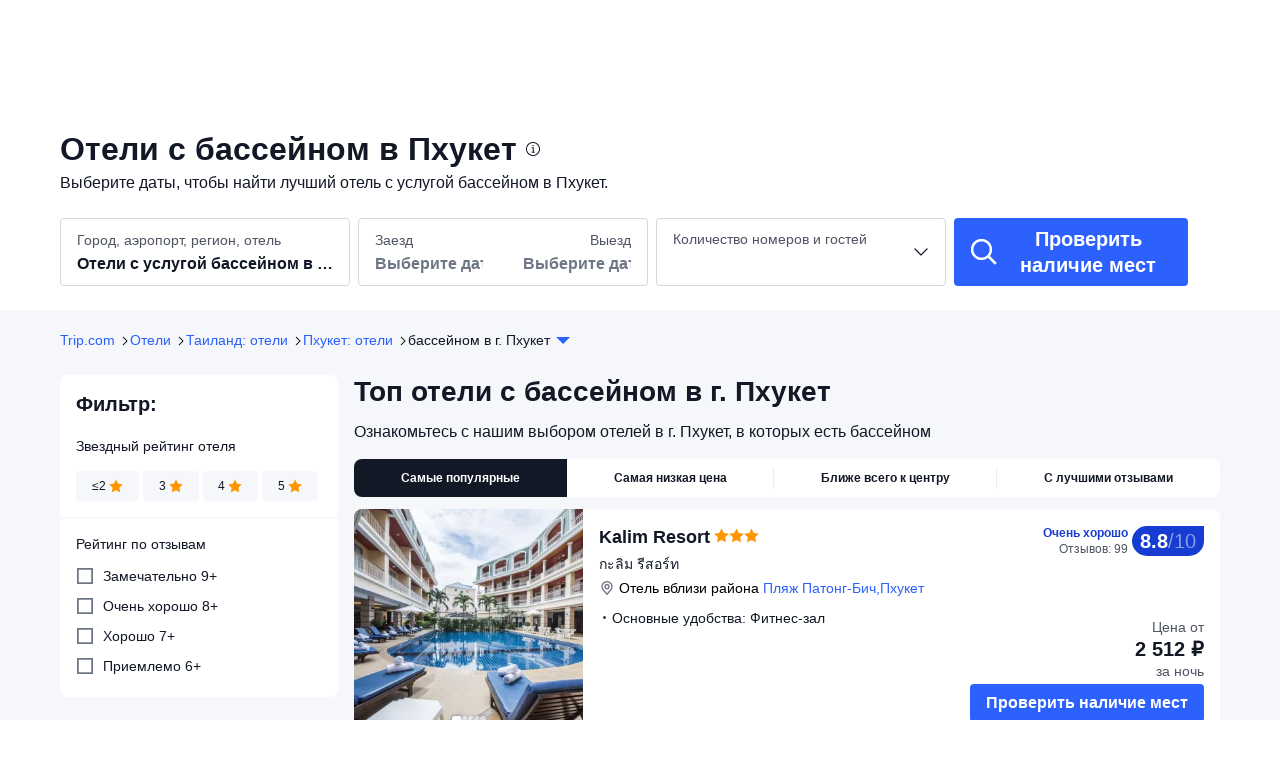

--- FILE ---
content_type: text/html; charset=utf-8
request_url: https://ru.trip.com/hotels/swimming-pool/city/th/phuket.html
body_size: 65059
content:
<!DOCTYPE html><html lang="ru-RU" dir="ltr"><head><meta charSet="utf-8"/><meta name="viewport" content="width=device-width"/><link rel="preload" href="https://file.tripcdn.com/files/8/htl_seo/index_ru-city-tag_PC_0_0_48_client.js" as="script" crossorigin="anonymous"/><link rel="dns-prefetch" href="//aw-d.tripcdn.com" crossorigin="anonymous"/><link rel="dns-prefetch" href="//ak-d.tripcdn.com" crossorigin="anonymous"/><link rel="dns-prefetch" href="//file.tripcdn.com" crossorigin="anonymous"/><link rel="preconnect" href="//aw-d.tripcdn.com" crossorigin="anonymous"/><link rel="preconnect" href="//ak-d.tripcdn.com" crossorigin="anonymous"/><link rel="preconnect" href="//file.tripcdn.com" crossorigin="anonymous"/><meta http-equiv="x-dns-prefetch-control" content="on"/><meta charSet="UTF-8"/><meta name="viewport" content="width=device-width, initial-scale=1.0"/><meta name="format-detection" content="telephone=no"/><meta name="screen-orientation" content="portrait"/><meta name="apple-mobile-web-app-capable" content="yes"/><link rel="icon" href="//www.trip.com/trip.ico" sizes="any"/><link rel="shortcut icon" href="//www.trip.com/trip.ico" sizes="any"/><meta name="page-id" content="10650147866"/><link rel="canonical" href="https://ru.trip.com/hotels/swimming-pool/city/th/phuket.html"/><link rel="alternate" href="https://www.trip.com/hotels/swimming-pool/city/th/phuket.html" hrefLang="x-default"/><link rel="alternate" href="https://uk.trip.com/hotels/swimming-pool/city/th/phuket.html" hrefLang="en-GB"/><link rel="alternate" href="https://hk.trip.com/hotels/swimming-pool/city/th/phuket.html" hrefLang="zh-Hant-HK"/><link rel="alternate" href="https://kr.trip.com/hotels/swimming-pool/city/th/phuket.html" hrefLang="ko"/><link rel="alternate" href="https://jp.trip.com/hotels/swimming-pool/city/th/phuket.html" hrefLang="ja"/><link rel="alternate" href="https://sg.trip.com/hotels/swimming-pool/city/th/phuket.html" hrefLang="en-SG"/><link rel="alternate" href="https://de.trip.com/hotels/swimming-pool/city/th/phuket.html" hrefLang="de"/><link rel="alternate" href="https://fr.trip.com/hotels/swimming-pool/city/th/phuket.html" hrefLang="fr"/><link rel="alternate" href="https://es.trip.com/hotels/swimming-pool/city/th/phuket.html" hrefLang="es"/><link rel="alternate" href="https://it.trip.com/hotels/swimming-pool/city/th/phuket.html" hrefLang="it"/><link rel="alternate" href="https://ru.trip.com/hotels/swimming-pool/city/th/phuket.html" hrefLang="ru"/><link rel="alternate" href="https://th.trip.com/hotels/swimming-pool/city/th/phuket.html" hrefLang="th"/><link rel="alternate" href="https://id.trip.com/hotels/swimming-pool/city/th/phuket.html" hrefLang="id"/><link rel="alternate" href="https://my.trip.com/hotels/swimming-pool/city/th/phuket.html" hrefLang="ms"/><link rel="alternate" href="https://tr.trip.com/hotels/swimming-pool/city/th/phuket.html" hrefLang="tr"/><link rel="alternate" href="https://tw.trip.com/hotels/swimming-pool/city/th/phuket.html" hrefLang="zh-Hant-TW"/><link rel="alternate" href="https://ca.trip.com/hotels/swimming-pool/city/th/phuket.html" hrefLang="en-CA"/><link rel="alternate" href="https://us.trip.com/hotels/swimming-pool/city/th/phuket.html" hrefLang="en-US"/><link rel="alternate" href="https://in.trip.com/hotels/swimming-pool/city/th/phuket.html" hrefLang="en-IN"/><link rel="alternate" href="https://ae.trip.com/hotels/swimming-pool/city/th/phuket.html" hrefLang="en-AE"/><link rel="alternate" href="https://ph.trip.com/hotels/swimming-pool/city/th/phuket.html" hrefLang="en-PH"/><script type="text/javascript" async="">window['$_bf'] = { loaded: true }
    window.UBT_BIZCONFIG = {
        isLoadFP: false,
        isLoadMarketing: false,
        isLoadRMS: false
    }
    window.hohCargo = {"locale":"ru-RU","site":"RU","currency":"RUB","lang":"ru"} </script><style type="text/css">
        #hoh-page {
            background: #f6f7fa;
        
            .mc-ft, .mc-ft_line {
                background: #f6f7fa;
            }
        }
        </style><title>Лучшие отели с бассейном в г. Пхукет | Trip.com</title><meta name="description" content="Отелей с бассейном в Пхукет: 1505. Читайте отзывы и бронируйте по выгодным ценам прямо сейчас на Trip.com!"/><meta name="keywords" content="Отели с услугой бассейном в г. Пхукет"/><meta property="og:title" content="Лучшие отели с бассейном в г. Пхукет | Trip.com"/><meta property="og:description" content="Отелей с бассейном в Пхукет: 1505. Читайте отзывы и бронируйте по выгодным ценам прямо сейчас на Trip.com!"/><meta property="og:url" content="ru.trip.com"/><meta property="og:image" content="https://ak-d.tripcdn.com/images/100e0m000000dmib6848A.jpg"/><meta property="og:type" content="website"/><script type="text/javascript" src="https://ak-s-cw.tripcdn.com/locale/v3/6002/ru-RU.js?etagc=86fac24603b398e7722f3059a82310b7" crossorigin="anonymous" async=""></script><link rel="preload" href="https://ak-s-cw.tripcdn.com/ares/api/cc?f=locale%2Fv3%2F6001%2Fru-RU.js%2C%2Flocale%2Fv3%2F330151%2Fru-RU.js%2C%2Flocale%2Fv3%2F330153%2Fru-RU.js%2C%2Flocale%2Fv3%2F100009239%2Fru-RU.js&amp;etagc=4be4ed7437ad98cfb8470dc6a9233a3a" as="script"/><style type="text/css">
        #hoh-page .pc-header {
            position: absolute;
            top: 0;
            left: 0;
            right: 0;
            z-index: 100;
        }
        </style><script type="application/ld+json">[{"@context":"https://schema.org","@type":"Hotel","url":"https://ru.trip.com/hotels/phuket-hotel-detail-702784/kalim-resort/","name":"Kalim Resort","description":" Kalim Resort находится в городе Патонг, рядом с пляжем. Пляж Патонга и Торговый комплекс Jungceylon расположены в 5 минутах езды на автомобиле. Отель — вариант с прекрасным расположением: Улица Бангла-Роуд находится в 4,5 км, Пляж Камала — в 6,7 км от него.\r\nПроведите свой день на пляже или воспользуйтесь другими возможностями для отдыха и развлечений, такими как открытый бассейн и фитнес-центр.\r\nКогда вы проголодаетесь, зайдите в ресторан Kalim Restaurant. Это ресторан с видом на бассейн. Тем, кому не хочется покидать свой номер, предлагается обслуживание номеров (по расписанию). Загляните в бар/лаунж и утолите жажду своим любимым напитком. Завтрак (континентальный) предлагается ежедневно с 6:30 до 10:30 за дополнительную плату.\r\nДля удобства гостей предоставляется следующее: круглосуточная работа стойки регистрации, хранение багажа и услуги прачечной. Предоставляется бесплатная самостоятельная парковка.\r\nПочувствуйте себя как дома в одном из 78 номеров с кондиционером и другими удобствами, в числе которых холодильник. Бесплатный беспроводной доступ к интернету позволит всегда оставаться на связи, а кабельное телевидение не даст скучать. Собственные ванные комнаты, душ. Предоставляется душ с дождевой насадкой и бесплатные туалетные принадлежности. Предоставляются следующие удобства и услуги: телефон, сейфы и письменные столы.","image":"https://ak-d.tripcdn.com/images/0206r120008xs2sl5A6BE_R_300_225_R5.webp","address":{"@type":"PostalAddress","addressLocality":"Пхукет","addressCountry":"Таиланд"},"aggregateRating":{"@type":"AggregateRating","reviewCount":99,"ratingValue":8.8,"bestRating":10,"worstRating":0}},{"@context":"https://schema.org","@type":"Hotel","url":"https://ru.trip.com/hotels/phuket-hotel-detail-701399/airport-resort-phuket/","name":"Airport Resort Phuket","description":"Airport Resort Phuket — это отличное место для остановки во время вашего путешествия.  Airport Resort Phuket располагает всеми удобствами для комфортного пребывания гостей, прибывших в город Пхукет по делам или для осмотра достопримечательностей. Недалеко от отеля находится Аэропорт Пхукет, расстояние между ними составляет 1 км. Если вы хотите изучить окрестности, не забудьте посетить местные достопримечательности, например, Paradise Diving Asia, National Park Checkpoint и Monta Massage. Диапазон рекреационных объектов отеля гарантирует, что гости смогут отлично провести свободное время. Гости смогут оставить машину на территории отеля, воспользовавшись парковкой. Этот отель будет отличным выбором для гостей, путешествующих со своей второй половинкой. ","image":"https://ak-d.tripcdn.com/images/1mc1r12000aw4x2a3090A_R_300_225_R5.webp","address":{"@type":"PostalAddress","addressLocality":"Пхукет","addressCountry":"Таиланд"},"aggregateRating":{"@type":"AggregateRating","reviewCount":712,"ratingValue":8.5,"bestRating":10,"worstRating":0}},{"@context":"https://schema.org","@type":"Hotel","url":"https://ru.trip.com/hotels/phuket-hotel-detail-702067/splash-beach-resort-by-langham-hospitality-group/","name":"Splash Beach Resort Maikhao Phuket","description":"Если вы хотите посетить город Пхукет, Splash Beach Resort Maikhao Phuket обеспечит вас комфортным проживанием. Этот отель был отремонтирован в 2023 г. Недалеко от отеля находится Аэропорт Пхукет, расстояние между ними составляет 11 км. Гостям, которые хотят осмотреть достопримечательности, понравятся близлежащие Mai Khao Beach - Airport viewpoint, Rapin massage и Nai Yang beach. Отель предоставляет все для комфортного отдыха путешественников. Гости смогут воспользоваться парковкой, расположенной на территории отеля. Этот отель — популярный вариант для семейных поездок. ","image":"https://ak-d.tripcdn.com/images/1mc0812000kpt23anCC60_R_300_225_R5.webp","address":{"@type":"PostalAddress","addressLocality":"Пхукет","addressCountry":"Таиланд"},"aggregateRating":{"@type":"AggregateRating","reviewCount":503,"ratingValue":8.3,"bestRating":10,"worstRating":0}},{"@context":"https://schema.org","@type":"Hotel","url":"https://ru.trip.com/hotels/phuket-hotel-detail-100965090/in-on-the-beach-hotel-phuket/","name":"In on the Beach Hotel","description":" In on the Beach Hotel предоставляет гостям все необходимое для комфортного отдыха в городе Пхукет. Этот отель был открыт 2024 г. Аэропорт Пхукет находится приблизительно в 46 км. Путешественникам будет удобно добираться из аэропорта в отель или обратно — аэропорт Аэропорт Пхукет расположен на расстоянии около 46 км от отеля. Гостям, которые хотят осмотреть достопримечательности, понравятся близлежащие Paragliding & Paramotor Phuket, Playground at the beach и Karon Circle. После длительного дня вы сможете отдохнуть в отеле, воспользовавшись его многочисленными удобствами. Если для вас важно удобное расположение, этот отель станет отличным выбором! ","image":"https://ak-d.tripcdn.com/images/1mc0i12000ogvflgj6E96_R_300_225_R5.webp","address":{"@type":"PostalAddress","addressLocality":"Пхукет","addressCountry":"Таиланд"},"aggregateRating":{"@type":"AggregateRating","reviewCount":108,"ratingValue":8.3,"bestRating":10,"worstRating":0}},{"@context":"https://schema.org","@type":"Hotel","url":"https://ru.trip.com/hotels/phuket-hotel-detail-701397/airport-beach-hotel-phuket/","name":"Airport Beach Hotel Phuket","description":"Airport Beach Hotel Phuket подойдет путешественникам, которые хотят получше изучить город. Airport Beach Hotel Phuket будет замечательным местом для проживания в городе Пхукет.  Аэропорт Пхукет находится в 2 км от отеля. В окрестностях расположено много достопримечательностей, например, Национальный парк Сиринат, Nai Yang Massage и AQUA ONE Dive - PADI 5 Star IDC. Отель предоставляет все для комфортного отдыха путешественников. В этом отеле вы также сможете воспользоваться парковкой. По отзывам гостей, этот отель обладает удобным расположением.  Этот отель является одним из самых популярных вариантов проживания среди пар. ","image":"https://ak-d.tripcdn.com/images/20081h000001hnmsa1AE4_R_300_225_R5.webp","address":{"@type":"PostalAddress","addressLocality":"Пхукет","addressCountry":"Таиланд"},"aggregateRating":{"@type":"AggregateRating","reviewCount":488,"ratingValue":8.9,"bestRating":10,"worstRating":0}},{"@context":"https://schema.org","@type":"Hotel","url":"https://ru.trip.com/hotels/phuket-hotel-detail-4009577/vapa-hotel/","name":"Vapa Hotel","description":"Vapa Hotel подойдет путешественникам, которые хотят получше изучить город. Vapa Hotel предлагает путешественникам комфортное проживание в городе Пхукет. Недалеко от отеля находится Аэропорт Пхукет, расстояние между ними составляет 34 км. Ближайший аэропорт — Аэропорт Пхукет — находится на расстоянии 34 км. Гостям, которые хотят осмотреть достопримечательности, понравятся близлежащие LEGACY E-SPORT ARENA, Monkey Hill и Шрина Серенского света. После длительного дня вы сможете отдохнуть в отеле, воспользовавшись его многочисленными удобствами. Отель предоставляет возможность воспользоваться парковкой. Этот отель будет отличным выбором для гостей, путешествующих со своей второй половинкой. ","image":"https://ak-d.tripcdn.com/images/1mc6w12000e14yu6iB924_R_300_225_R5.webp","address":{"@type":"PostalAddress","addressLocality":"Пхукет","addressCountry":"Таиланд"},"aggregateRating":{"@type":"AggregateRating","reviewCount":646,"ratingValue":8.5,"bestRating":10,"worstRating":0}},{"@context":"https://schema.org","@type":"Hotel","url":"https://ru.trip.com/hotels/phuket-hotel-detail-702258/dara-hotel/","name":"Отель Dara","description":"Отель Dara — это отличное место для остановки во время вашего путешествия.  Отель Dara предлагает путешественникам комфортное проживание в городе Пхукет. Недалеко от отеля находится Аэропорт Пхукет, расстояние между ними составляет 32 км. Путешественникам будет удобно добираться из аэропорта в отель или обратно — аэропорт Аэропорт Пхукет расположен на расстоянии около 32 км от отеля. Многие популярные среди туристов места находятся неподалеку, например, Surakul Stadium, Crafty Corner - Phuket Arts and Crafts и Tribhum Theme Park (The Mystical Three Worlds). После осмотра достопримечательностей путешественники смогут расслабиться в отеле или прогуляться по окрестностям. Гости смогут оставить машину на территории отеля, воспользовавшись парковкой. Этот отель — хороший выбор для семейной поездки! ","image":"https://ak-d.tripcdn.com/images/1mc1a12000dv5c3qw3B06_R_300_225_R5.webp","address":{"@type":"PostalAddress","addressLocality":"Пхукет","addressCountry":"Таиланд"},"aggregateRating":{"@type":"AggregateRating","reviewCount":993,"ratingValue":8.7,"bestRating":10,"worstRating":0}},{"@context":"https://schema.org","@type":"Hotel","url":"https://ru.trip.com/hotels/phuket-hotel-detail-701919/blue-carina-hotel/","name":"Blue Carina Hotel(Central Phuket)","description":"Если вы хотите посетить город Пхукет, Blue Carina Hotel(Central Phuket) обеспечит вас комфортным проживанием. Этот отель был отремонтирован в 2022 г. Аэропорт Пхукет находится приблизительно в 30 км. Путешественникам будет удобно добираться из аэропорта в отель или обратно — аэропорт Аэропорт Пхукет расположен на расстоянии около 30 км от отеля. Многие популярные среди туристов места находятся неподалеку, например, Naka Weekend Market, Chillva Market и Surakul Stadium. Диапазон рекреационных объектов отеля гарантирует, что гости смогут отлично провести свободное время. Отель предоставляет возможность воспользоваться парковкой. Если вы путешествуете с друзьями, этот отель будет отличным вариантом для размещения! ","image":"https://ak-d.tripcdn.com/images/1mc0e12000cbuo2twD54E_R_300_225_R5.webp","address":{"@type":"PostalAddress","addressLocality":"Пхукет","addressCountry":"Таиланд"},"aggregateRating":{"@type":"AggregateRating","reviewCount":892,"ratingValue":8.5,"bestRating":10,"worstRating":0}},{"@context":"https://schema.org","@type":"Hotel","url":"https://ru.trip.com/hotels/phuket-hotel-detail-4038094/proud-phuket-naiyang-beach/","name":"Proud Phuket, Naiyang Beach","description":"Proud Phuket, Naiyang Beach подойдет путешественникам, которые хотят получше изучить город. Proud Phuket, Naiyang Beach располагает всеми удобствами для комфортного пребывания гостей, прибывших в город Пхукет по делам или для осмотра достопримечательностей. Недалеко от отеля находится Аэропорт Пхукет, расстояние между ними составляет 2 км. Если вы хотите изучить окрестности, не забудьте посетить местные достопримечательности, например, Найян Бич, Nai-Yang Beach centre point и TreeHouse Massage Phuket Airport. После длительного дня вы сможете отдохнуть в отеле, воспользовавшись его многочисленными удобствами. Для гостей за рулем этот отель предоставляет возможность воспользоваться парковкой. Путешественники отметили хороший уровень чистоты в этом отеле. Этот отель будет отличным выбором для гостей, путешествующих со своей второй половинкой. ","image":"https://ak-d.tripcdn.com/images/1mc3o12000c6vwfx4625C_R_300_225_R5.webp","address":{"@type":"PostalAddress","addressLocality":"Пхукет","addressCountry":"Таиланд"},"aggregateRating":{"@type":"AggregateRating","reviewCount":396,"ratingValue":9,"bestRating":10,"worstRating":0}},{"@context":"https://schema.org","@type":"Hotel","url":"https://ru.trip.com/hotels/phuket-hotel-detail-703557/hotel-midtown-ratsada/","name":"Hotel Midtown Ratsada","description":"В 2023 г. в отеле был произведен свежий ремонт. Hotel Midtown Ratsada подойдет путешественникам, которые хотят остановиться в городе Пхукет. Недалеко от отеля находится Аэропорт Пхукет, расстояние между ними составляет 34 км. Аэропорт Пхукет расположен в 34 км от отеля. Многие популярные среди туристов места находятся неподалеку, например, Old Phuket Town, Monkey Hill и Ancient buildings in Sino-European style. После длинного дня гости смогут отлично отдохнуть в отеле, а персонал позаботится о вашем комфорте. Гости смогут воспользоваться парковкой, расположенной на территории отеля. Постоянные гости отеля отмечают его удобное расположение. Этот отель — хороший выбор для семейной поездки! ","image":"https://ak-d.tripcdn.com/images/1mc2q12000at0zfzk2C66_R_300_225_R5.webp","address":{"@type":"PostalAddress","addressLocality":"Пхукет","addressCountry":"Таиланд"},"aggregateRating":{"@type":"AggregateRating","reviewCount":493,"ratingValue":9.2,"bestRating":10,"worstRating":0}},{"@context":"https://schema.org","@type":"Hotel","url":"https://ru.trip.com/hotels/phuket-hotel-detail-15867740/naithonburi-beach-resort-phuket/","name":"Naithonburi Beach Resort","description":" Naithonburi Beach Resort расположен в городе Сакху, рядом с пляжем. Пляж Най-Тон находится в 1 мин. езды на автомобиле, а Пляж Най-Янг — в 9 мин. езды. Курорт для семейного отдыха — вариант с прекрасным расположением: Пляж Банг-Тао находится в 6,8 км, Пляж Сурин — в 16 км от него.\r\nК вашим услугам 2 открытых бассейнов и другие возможности для спорта и отдыха, такие как фитнес-центр. Этот курорт также предоставляет такие услуги и удобства, какбесплатный беспроводной доступ в интернет, услуги консьержа и игровой зал.\r\nКогда вы проголодаетесь, к вашим услугам бакалея/магазин товаров первой необходимости. Этот курорт также предлагает обслуживание номеров (по расписанию). Хотите расслабиться? Выберите любой из 2 баров у бассейна.\r\nДля удобства гостей предоставляется следующее: химчистка или прачечная, круглосуточная работа стойки регистрации и хранение багажа. Курорт предлагает вам 2 конференц-зала(-ов) для проведения встреч и мероприятий. Предоставляется бесплатная самостоятельная парковка.\r\nПочувствуйте себя как дома в одном из 70 номеров с кондиционером и другими удобствами, в числе которых холодильник и LED-телевизоры. Отдельные балконы. Бесплатный беспроводной доступ к интернету позволит всегда оставаться на связи, а спутниковое телевидение не даст скучать. В ванных комнатах раздельные ванны и душевые, бесплатные туалетные принадлежности и биде.","image":"https://ak-d.tripcdn.com/images/02026120008xnk56758F0_R_300_225_R5.webp","address":{"@type":"PostalAddress","addressLocality":"Пхукет","addressCountry":"Таиланд"},"aggregateRating":{"@type":"AggregateRating","reviewCount":107,"ratingValue":9.2,"bestRating":10,"worstRating":0}},{"@context":"https://schema.org","@type":"Hotel","url":"https://ru.trip.com/hotels/phuket-hotel-detail-123292712/sugar-marina-resort-lagoon-villas-naiyang-beach/","name":"Sugar Marina Resort-LAGOON-Villas, Naiyang Beach","description":" Sugar Marina Resort - LAGOON - Villas, Naiyang Beach — хороший вариант в городе Сакху. Пляж Най-Тон и Пляж Май-Кхао расположены в 5 минутах езды на автомобиле. Отель — вариант с прекрасным расположением: Пляж Най-Янг находится в 4,4 км, Пляж Банг-Тао — в 10,1 км от него.\r\nК вашим услугам 15 открытых бассейнов и другие возможности для спорта и отдыха, такие как круглосуточный фитнес-центр. Этот отель предоставляет дополнительные услуги и удобства: бесплатный беспроводной доступ в интернет и услуги консьержа. Гости могут в считанные минуты добраться до пляжа специальным бесплатным автобусом.\r\nКогда вы проголодаетесь, зайдите в ресторан. Этот отель также предлагает гостям кофейня/кафе с легкими закусками. Проведите отличный вечер в баре/лаунже. Завтрак (по заказу) предлагается ежедневно с 7:00 до 11:30 за дополнительную плату.\r\nДля удобства гостей предоставляется следующее: круглосуточная работа стойки регистрации, хранение багажа и камеры хранения. Трансфер из аэропорта и обратно (по запросу) предоставляется за дополнительную плату, на территории отеля есть бесплатная самостоятельная парковка.\r\nПочувствуйте себя как дома в одном из 103 номеров с кондиционером и другими удобствами. Бесплатный беспроводной доступ к интернету позволит вам всегда оставаться на связи. Собственные ванные комнаты, ванны или душевые. Предоставляется душ с дождевой насадкой и биде. Предоставляются следующие удобства и услуги: сейфы и бесплатная бутилированная вода. Уборка номеров осуществляется по требованию.","image":"https://ak-d.tripcdn.com/images/1mc5n12000gv2hshx6E8F_R_300_225_R5.webp","address":{"@type":"PostalAddress","addressLocality":"Пхукет","addressCountry":"Таиланд"},"aggregateRating":{"@type":"AggregateRating","reviewCount":216,"ratingValue":9,"bestRating":10,"worstRating":0}},{"@context":"https://schema.org","@type":"Hotel","url":"https://ru.trip.com/hotels/phuket-hotel-detail-702732/sungthong-kamala-beach-resort/","name":"Sungthong Kamala Beach Resort","description":" Sungthong Kamala Beach Resort расположен в городе Камала, рядом с пляжем. Пляж Камала находится в 1 мин. езды на автомобиле, а Пляж Сурин — в 6 мин. езды. Отель — вариант с прекрасным расположением: Пляж Банг-Тао находится в 6,6 км, Пляж Патонга — в 8,1 км от него.\r\nК вашим услугам многочисленные возможности для спорта и отдыха, в числе которых открытый бассейн, а также терраса и сад, где можно отдохнуть и насладиться красивым видом. Этот отель предоставляет дополнительные услуги и удобства: бесплатный беспроводной доступ в интернет и услуги консьержа.\r\nОтель предоставляет обслуживание номеров (по расписанию). Загляните в бар у бассейна и утолите жажду своим любимым напитком.\r\nДля удобства гостей предоставляется следующее: ускоренная регистрация при заезде, ускоренная регистрация при отъезде и химчистка или прачечная. Предоставляется бесплатная самостоятельная парковка.\r\nПочувствуйте себя как дома в одном из 27 номеров с кондиционером и другими удобствами, в числе которых холодильник и ЖК-телевизоры. Отдельные балконы. Бесплатный беспроводной доступ к интернету позволит всегда оставаться на связи, а кабельное телевидение не даст скучать. В ванных комнатах душ, бесплатные туалетные принадлежности и фен.","image":"https://ak-d.tripcdn.com/images/02058120008a7z27f4755_R_300_225_R5.webp","address":{"@type":"PostalAddress","addressLocality":"Пхукет","addressCountry":"Таиланд"},"aggregateRating":{"@type":"AggregateRating","reviewCount":46,"ratingValue":8.6,"bestRating":10,"worstRating":0}},{"@context":"https://schema.org","@type":"Hotel","url":"https://ru.trip.com/hotels/phuket-hotel-detail-114679927/kata-forte-resort/","name":"Kata Forte Resort","description":" Kata Forte Resort — хороший вариант в городе Карон. Пляж Ката и Пляж Карон расположены в 5 минутах езды на автомобиле. Отель для семейного отдыха — вариант с прекрасным расположением: Пляж Патонга находится в 9,9 км, Улица Бангла-Роуд — в 10,8 км от него.\r\nПобалуйте себя: к вашим услугам массаж и многочисленные возможности для спорта и отдыха, в числе которых открытый бассейн. Этот отель предоставляет дополнительные услуги и удобства: бесплатный беспроводной доступ в интернет и помощь туристам/услуги по бронированию билетов.\r\nКогда вы проголодаетесь, зайдите в ресторан. Этот отель также предлагает гостям кофейня/кафе с легкими закусками. Проведите отличный вечер в баре/лаунже.\r\nДля удобства гостей предоставляется следующее: химчистка или прачечная, услуги прачечной и банкомат или банковские услуги. Предоставляется бесплатная самостоятельная парковка.\r\nПочувствуйте себя как дома в одном из 20 номеров, в которых установлены кондиционеры и плоскоэкранные телевизоры. Бесплатный беспроводной доступ к интернету позволит всегда оставаться на связи, а кабельное телевидение не даст скучать. В ванных комнатах ванны или душевые, бесплатные туалетные принадлежности и биде. Предоставляются следующие удобства и услуги: сейфы и бесплатная бутилированная вода. Уборка номеров осуществляется ежедневно.","image":"https://ak-d.tripcdn.com/images/1mc6z12000ew6dkomFB17_R_300_225_R5.webp","address":{"@type":"PostalAddress","addressLocality":"Пхукет","addressCountry":"Таиланд"},"aggregateRating":{"@type":"AggregateRating","reviewCount":170,"ratingValue":9.2,"bestRating":10,"worstRating":0}},{"@context":"https://schema.org","@type":"Hotel","url":"https://ru.trip.com/hotels/phuket-hotel-detail-998447/sawaddi-patong-resort-spa-by-tolani/","name":"Sawaddi Patong Resort & Spa by Tolani","description":"Sawaddi Patong Resort & Spa by Tolani — один из самых новых отелей города Пхукет. В 2024 г. в отеле был произведен ремонт. Также на расстоянии 38 км находится Аэропорт Пхукет. Ближайшим аэропортом является Аэропорт Пхукет, и расстояние до него составляет 38 км. Гостям, которые хотят осмотреть достопримечательности, понравятся близлежащие Пляж Свобода, The Wake Up Club и Фроггис батутный парк и развлекательный центр. После осмотра достопримечательностей путешественники смогут расслабиться в отеле или прогуляться по окрестностям. Гости смогут воспользоваться парковкой, расположенной на территории отеля. Этот отель является одним из самых популярных вариантов проживания среди пар. ","image":"https://ak-d.tripcdn.com/images/220s1g000001hhifzE21E_R_300_225_R5.webp","address":{"@type":"PostalAddress","addressLocality":"Пхукет","addressCountry":"Таиланд"},"aggregateRating":{"@type":"AggregateRating","reviewCount":777,"ratingValue":8.5,"bestRating":10,"worstRating":0}},{"@context":"https://schema.org","@type":"Hotel","url":"https://ru.trip.com/hotels/phuket-hotel-detail-82562988/bedline-hotel/","name":"Bedline Hotel","description":"Bedline Hotel — это отличное место для остановки во время вашего путешествия.  Bedline Hotel предлагает путешественникам комфортное проживание в городе Пхукет. Недалеко от отеля находится Аэропорт Пхукет, расстояние между ними составляет 35 км. Аэропорт Пхукет расположен в 35 км от отеля. Если вы хотите изучить окрестности, не забудьте посетить местные достопримечательности, например, Masjid Jamek (Yameay) | مسجد, Museum Phuket и Am Bang Neow. После длинного дня гости смогут отлично отдохнуть в отеле, а персонал позаботится о вашем комфорте. Гости смогут оставить машину на территории отеля, воспользовавшись парковкой. Путешественники отметили хороший уровень чистоты в этом отеле. Этот отель является одним из самых популярных вариантов проживания среди пар. ","image":"https://ak-d.tripcdn.com/images/0205z120009h4elil12AD_R_300_225_R5.webp","address":{"@type":"PostalAddress","addressLocality":"Пхукет","addressCountry":"Таиланд"},"aggregateRating":{"@type":"AggregateRating","reviewCount":336,"ratingValue":9.1,"bestRating":10,"worstRating":0}},{"@context":"https://schema.org","@type":"Hotel","url":"https://ru.trip.com/hotels/phuket-hotel-detail-702870/karon-phunaka-resort/","name":"Karon Phunaka Resort","description":" Karon Phunaka Resort расположен в городе Карон, рядом с пляжем. Пляж Карон находится в 1 мин. езды на автомобиле, а Пляж Ката — в 8 мин. езды. Отель — вариант с прекрасным расположением: Пляж Патонга находится в 7 км, Улица Бангла-Роуд — в 8 км от него.\r\nВоспользуйтесь разнообразными возможностями для отдыха и развлечений, такими как открытый бассейн и фитнес-центр. Этот отель также предоставляет такие услуги и удобства, какбесплатный беспроводной доступ в интернет, услуги консьержа и услуги няни (за дополнительную плату). Гости могут в считанные минуты добраться до пляжа специальным бесплатным автобусом.\r\nПопробуйте международная кухня в ресторане Phunaka Restaurant. Это ресторан с видом на океан. Тем, кому не хочется покидать свой номер, предлагается обслуживание номеров (по расписанию). В конце дня вы можете расслабиться в баре/лаунже или баре у бассейна. Завтрак (континентальный) предлагается ежедневно с 6:30 до 10:30 за дополнительную плату.\r\nДля удобства гостей предоставляется следующее: бесплатные газеты в холле, химчистка или прачечная и многоязычный персонал. Трансфер из аэропорта и обратно (круглосуточно) предоставляется за дополнительную плату, на территории отеля есть бесплатная самостоятельная парковка.\r\nПочувствуйте себя как дома в одном из 86 номеров с кондиционером и другими удобствами, в числе которых: холодильник и минибар. Пружинный ортопедический матрас и постельное белье высшего качества сделают ваш сон более комфортным. Отдельные меблированные балконы. Чтобы вам не пришлось скучать, в номерах установлены ЖК-телевизоры с диагональю 32 дюйм., на которых можно смотреть кабельное телевидение, а бесплатный беспроводной доступ к интернету позволяет всегда оставаться на связи. Собственные ванные комнаты, раздельные ванны и душевые. В ванных комнатах установлены глубокие ванны для купания и бесплатные туалетные принадлежности.","image":"https://ak-d.tripcdn.com/images/1mc4912000ds8n5ffDAA1_R_300_225_R5.webp","address":{"@type":"PostalAddress","addressLocality":"Пхукет","addressCountry":"Таиланд"},"aggregateRating":{"@type":"AggregateRating","reviewCount":63,"ratingValue":8.8,"bestRating":10,"worstRating":0}},{"@context":"https://schema.org","@type":"Hotel","url":"https://ru.trip.com/hotels/phuket-hotel-detail-701861/baumanburi-hotel-patong/","name":"Baumanburi Hotel Patong","description":"В 2023 г. в отеле был произведен свежий ремонт. Baumanburi Hotel Patong подойдет путешественникам, которые хотят остановиться в городе Пхукет. Аэропорт Пхукет находится приблизительно в 40 км. Аэропорт Пхукет расположен в 40 км от отеля. В окрестностях расположено много достопримечательностей, например, OTOP, Sansabai Massage и Patong Boxing Stadium Sainamyen. Диапазон рекреационных объектов отеля гарантирует, что гости смогут отлично провести свободное время. Отель предоставляет возможность воспользоваться парковкой. Этот отель — популярный вариант для семейных поездок. ","image":"https://ak-d.tripcdn.com/images/1mc5u12000fhu99b8FD9B_R_300_225_R5.webp","address":{"@type":"PostalAddress","addressLocality":"Пхукет","addressCountry":"Таиланд"},"aggregateRating":{"@type":"AggregateRating","reviewCount":428,"ratingValue":8.4,"bestRating":10,"worstRating":0}},{"@context":"https://schema.org","@type":"Hotel","url":"https://ru.trip.com/hotels/phuket-hotel-detail-1419244/u-zenmaya-phuket/","name":"Zenmaya Oceanfront Phuket, Trademark Collection by Wyndham","description":"Zenmaya Oceanfront Phuket, Trademark Collection by Wyndham — один из самых новых отелей города Пхукет. В 2022 г. в отеле был произведен ремонт. Одной из основных транспортных развязок рядом с отелем является Аэропорт Пхукет, а расстояние между ними составляет 28 км. Путешественникам будет удобно добираться из аэропорта в отель или обратно — аэропорт Аэропорт Пхукет расположен на расстоянии около 28 км от отеля. Если вы хотите изучить окрестности, не забудьте посетить местные достопримечательности, например, Pang Chang Kamala Elephant Camp Phuket, Masjid Patong Aslam | مسجد и Anthony Freedom cape. Отель предоставляет все для комфортного отдыха путешественников. Гости смогут оставить машину на территории отеля, воспользовавшись парковкой. Этот отель является одним из самых популярных вариантов проживания среди пар. ","image":"https://ak-d.tripcdn.com/images/1mc3512000k76nh1k2D97_R_300_225_R5.webp","address":{"@type":"PostalAddress","addressLocality":"Пхукет","addressCountry":"Таиланд"},"aggregateRating":{"@type":"AggregateRating","reviewCount":219,"ratingValue":8.7,"bestRating":10,"worstRating":0}},{"@context":"https://schema.org","@type":"Hotel","url":"https://ru.trip.com/hotels/phuket-hotel-detail-28764846/maikhao-hotel/","name":"Maikhao Hotel","description":"Maikhao Hotel — один из самых новых отелей города Пхукет. В 2023 г. в отеле был произведен ремонт. На расстоянии 11 км от отеля располагается Аэропорт Пхукет. В окрестностях расположено много достопримечательностей, например, Nurul Islam Mosque | Masjid Ban Bo Som | مسجد, ПхукетАквапарк \"Сплэш Джунгли\" и Май Кхао. После длинного дня гости смогут отлично отдохнуть в отеле, а персонал позаботится о вашем комфорте. Гости смогут оставить машину на территории отеля, воспользовавшись парковкой. Этот отель является популярным местом проживания для пар. ","image":"https://ak-d.tripcdn.com/images/0201t1200082vtjno1E9D_R_300_225_R5.webp","address":{"@type":"PostalAddress","addressLocality":"Пхукет","addressCountry":"Таиланд"},"aggregateRating":{"@type":"AggregateRating","reviewCount":245,"ratingValue":8.4,"bestRating":10,"worstRating":0}}]</script><script type="application/ld+json">{"@context":"https://schema.org","@type":"DataFeedItem","name":"update","dateModified":"24 января 2026 г."}</script><script type="application/ld+json">{"@context":"https://schema.org","@type":"FAQPage","mainEntity":[{"@type":"Question","name":"Пхукет — какие здесь популярные отели, в которых есть Бассейн?","acceptedAnswer":{"@type":"Answer","text":"Пхукет — если вы приезжаете сюда с целью бизнеса или отдыха, [<a href=\" https://ru.trip.com/hotels/phuket-hotel-detail-83988303/panwaburi-beachfront-resort/\">Panwaburi Beachfront Resort (от 8 363 ₽)</a> , <a href=\" https://ru.trip.com/hotels/phuket-hotel-detail-23072625/best-western-plus-the-beachfront-rawai-phuket/\">The Beachfront Hotel Phuket (от 4 121 ₽)</a>  и <a href=\" https://ru.trip.com/hotels/phuket-hotel-detail-702258/dara-hotel/\">Отель Dara (от 4 948 ₽)</a>   — предпочитаемые отели. "}},{"@type":"Question","name":"Пхукет — какая здесь средняя цена на проживание в отелях, в которых есть Бассейн?","acceptedAnswer":{"@type":"Answer","text":"В г. Пхукет средняя цена на проживание в отелях, в которых есть Бассейн, в будние дни составляет 34 145 ₽, а в выходные дни (пятница и суббота) — 34 737 ₽."}},{"@type":"Question","name":"Пхукет — какие здесь отели класса люкс, в которых есть Бассейн?","acceptedAnswer":{"@type":"Answer","text":"Многие отели в г. Пхукет, в которых есть Бассейн, являются отелями класса люкс. <a href=\"https://ru.trip.com/hotels/phuket-hotel-detail-83988303/panwaburi-beachfront-resort/\">Panwaburi Beachfront Resort (от 8 363 ₽)</a>, <a href=\"https://ru.trip.com/hotels/phuket-hotel-detail-23072625/best-western-plus-the-beachfront-rawai-phuket/\">The Beachfront Hotel Phuket (от 4 121 ₽)</a> и <a href=\"https://ru.trip.com/hotels/phuket-hotel-detail-702067/splash-beach-resort-by-langham-hospitality-group/\">Splash Beach Resort Maikhao Phuket (от 8 363 ₽)</a>  очень популярны. "}},{"@type":"Question","name":"Пхукет — какие здесь доступны акции на отели, в которых есть Бассейн?","acceptedAnswer":{"@type":"Answer","text":"Trip.com предлагает различные акции и скидки для пользователей круглый год. Вы можете посмотреть <a href=\"https://ru.trip.com/sale/deals/\">страницу спецпредложений</a>, чтобы узнать, какие акции доступны на Trip.com."}}]}</script><style type="text/css">@keyframes rcToolTipZoomIn{0%{opacity:0;transform:scale(0);transform-origin:50% 50%}to{opacity:1;transform:scale(1);transform-origin:50% 50%}}@keyframes rcToolTipZoomOut{0%{opacity:1;transform:scale(1);transform-origin:50% 50%}to{opacity:0;transform:scale(0);transform-origin:50% 50%}}@keyframes breathe{0%,to{opacity:1}50%{opacity:.3}}#__next,.stick-container,.template-container{position:relative}body,html{font-weight:400;height:100%;width:100%}body{-webkit-text-size-adjust:100%;-webkit-tap-highlight-color:transparent;-webkit-font-smoothing:antialiased;-webkit-touch-callout:none;-webkit-overflow-scrolling:touch;overflow-x:hidden;overflow-y:auto}html body{font:12px/1.5 Trip Geom,BlinkMacSystemFont,-apple-system,Roboto,Helvetica,Arial,sans-serif}html[lang=zh-HK] body,html[lang=zh-TW] body{font-family:Trip Geom,Microsoft Jhenghei,PingFang HK,STHeitiTC-Light,tahoma,arial,sans-serif}html[lang=ko-KR] body{font-family:Trip Geom,나눔바른고딕,Nanum Barun Gothic,나눔 고딕,Nanum Gothic,맑은 고딕,Malgun Gothic,돋움,dotum,tahoma,arial,sans-serif}html[lang=ja-JP] body{font-family:Trip Geom,SF Pro JP,Hiragino Kaku Gothic Pro,ヒラギノ角ゴ Pro W3,Meiryo UI,Meiryo,MS PGothic,Helvetica,Osaka,Tahoma,Arial,sans-serif}html[lang=vi-VN] body{font-family:BlinkMacSystemFont,-apple-system,Roboto,Helvetica,Arial,sans-serif}#__next{flex:1 1 auto;height:100%}body,h1,h2,h3,h4,h5,h6,li,p,ul{margin:0}img{border:0}dfn,i{font-style:normal}dfn,em,i{font-weight:400}li,ul{list-style:none;padding:0}input,textarea{outline:0}textarea{overflow:auto;resize:none}button{-webkit-user-select:none}button:focus,input:focus,select:focus,textarea:focus{outline:0}a,a.disabled:hover{cursor:pointer;-webkit-text-decoration:none;text-decoration:none}a.disabled:hover{cursor:default}em{font-style:inherit}.pc-header li.mc-hd__nav-item.mc-hd__fold a.mc-hd__fold-icon,.tcp-modal-con *{box-sizing:content-box}button,input,select,textarea{font-family:inherit}.sticky{position:sticky}.static{position:static}.before\:absolute::before{position:absolute}.after\:relative::after{position:relative}.before\:bottom-0::before{bottom:0}[dir=ltr] .before\:left-0::before{left:0}[dir=ltr] .before\:right-0::before,[dir=ltr] .details summary::after,[dir=rtl] .before\:left-0::before{right:0}[dir=rtl] .before\:right-0::before,[dir=rtl] .details summary::after{left:0}.before\:top-0::before{top:0}.before\:m-auto::before{margin:auto}[dir=ltr] .m-l-5px,[dir=ltr] .ml-5px{margin-left:5px}[dir=rtl] .m-l-5px,[dir=rtl] .ml-5px{margin-right:5px}.\[\&\>div\:nth-child\(3\)\]\:hover\:block:hover>div:nth-child(3),.after\:block::after,.block{display:block}.h-10px{height:10px}.before\:h-0::before{height:0}.before\:w-0::before{width:0}.after\:h-10px::after{height:10px}.after\:w-10px::after{width:10px}.after\:shrink-0::after{flex-shrink:0}.\[\&\>i\:\:before\]\:hover\:rotate-180:hover>i::before{--un-rotate-x:0;--un-rotate-y:0;--un-rotate-z:0;--un-rotate:180deg;transform:translateX(var(--un-translate-x)) translateY(var(--un-translate-y)) translateZ(var(--un-translate-z)) rotate(var(--un-rotate)) rotateX(var(--un-rotate-x)) rotateY(var(--un-rotate-y)) rotate(var(--un-rotate-z)) skewX(var(--un-skew-x)) skewY(var(--un-skew-y)) scaleX(var(--un-scale-x)) scaleY(var(--un-scale-y)) scaleZ(var(--un-scale-z))}.gap-5px{gap:5px}[dir=ltr] .before\:b-l-7px::before{border-left-width:7px}[dir=ltr] .before\:b-r-7px::before,[dir=rtl] .before\:b-l-7px::before{border-right-width:7px}[dir=rtl] .before\:b-r-7px::before{border-left-width:7px}.before\:b-t-7px::before{border-top-width:7px}[dir=ltr] .before\:b-l-transparent::before{border-left-color:transparent}[dir=ltr] .before\:b-r-transparent::before,[dir=rtl] .before\:b-l-transparent::before{border-right-color:transparent}[dir=rtl] .before\:b-r-transparent::before{border-left-color:transparent}.before\:b-t-\#2c61fe::before{--un-border-opacity:1;--un-border-top-opacity:var(--un-border-opacity);border-top-color:rgba(44,97,254,var(--un-border-top-opacity))}[dir=ltr] .before\:b-l-solid::before{border-left-style:solid}[dir=ltr] .before\:b-r-solid::before,[dir=rtl] .before\:b-l-solid::before{border-right-style:solid}[dir=rtl] .before\:b-r-solid::before{border-left-style:solid}.before\:b-t-solid::before{border-top-style:solid}.bg-\[\#fff\]{--un-bg-opacity:1;background-color:rgba(255,255,255,var(--un-bg-opacity))}.hover\:bg-\[\#64a6ff\]:hover{--un-bg-opacity:1;background-color:rgba(100,166,255,var(--un-bg-opacity))}.p-10px{padding:10px}.v-middle{vertical-align:middle}.tracking-0px{letter-spacing:0}.text-\[\#121826\],.text-\[\#2c61fe\]{--un-text-opacity:1;color:rgba(18,24,38,var(--un-text-opacity))}.text-\[\#2c61fe\]{color:rgba(44,97,254,var(--un-text-opacity))}.hover\:text-\[\#fff\]:hover{--un-text-opacity:1;color:rgba(255,255,255,var(--un-text-opacity))}.hover\:decoration-underline:hover{text-decoration-line:underline}.hover\:decoration-none:hover{-webkit-text-decoration:none;text-decoration:none}.before\:transition-all::before{transition-duration:150ms;transition-property:all;transition-timing-function:cubic-bezier(.4,0,.2,1)}.before\:transition-duration-0\.3s::before{transition-duration:.3s}.before\:transition-ease::before{transition-timing-function:cubic-bezier(.4,0,.2,1)}.before\:content-empty::before{content:""}.mt-0{margin-top:0}.c-calendar-month__festival li{position:relative}.h-54px{height:54px}.min-h-54px{min-height:54px}.border-b{border-bottom-width:1px}.b-\#ebedf1{--un-border-opacity:1;border-color:rgba(235,237,241,var(--un-border-opacity))}.border-b-\#d4d7de{--un-border-opacity:1;--un-border-bottom-opacity:var(--un-border-opacity);border-bottom-color:rgba(212,215,222,var(--un-border-bottom-opacity))}.border-b-solid{border-bottom-style:solid}.px-0{padding-left:0;padding-right:0}.px-24{padding-left:24px;padding-right:24px}.details{list-style:none;margin:0;padding:0}.details summary::marker{content:"";display:none}.details summary::-webkit-details-marker{content:"";display:none}.details summary::after,.details[open] summary::after{content:"";height:20px;position:absolute;width:20px;fill:#121826;background:url('data:image/svg+xml;utf8,<svg xmlns="http://www.w3.org/2000/svg" viewBox="0 0 32 32"><path d="M16 20 4 8l-2 2 14 14 14-14-2-2z"/></svg>')no-repeat 50%}[dir=ltr] .details[open] summary::after{right:0;transform:rotate(180deg)}[dir=rtl] .details[open] summary::after{left:0;transform:rotate(-180deg)}.grid-cols-3{grid-template-columns:repeat(3,minmax(0,1fr))}.mb-64px{margin-bottom:64px}.max-h-289px{max-height:289px}.max-w-full{max-width:100%}.c-calendar-month__week td.is-allow-hover:hover{cursor:pointer}.overflow-x-auto{overflow-x:auto}.break-words{word-wrap:break-word}.b-0{border-width:0}.b-1{border-width:1px}.b-color-\#ebedf1{--un-border-opacity:1;border-color:rgba(235,237,241,var(--un-border-opacity))}.b-solid{border-style:solid}[dir=ltr] .p-r-16px{padding-right:16px}[dir=rtl] .p-r-16px{padding-left:16px}.font-normal{font-weight:400}.text-\#121826{--un-text-opacity:1;color:rgba(18,24,38,var(--un-text-opacity))}.hover\:color-\#2c61fe:hover{--un-text-opacity:1;color:rgba(44,97,254,var(--un-text-opacity))}.decoration-none{-webkit-text-decoration:none;text-decoration:none}.rd-8{border-radius:8px}.gap-16{gap:16px}[dir=ltr] .mr-8{margin-right:8px}[dir=rtl] .mr-8{margin-left:8px}.px-16{padding-left:16px;padding-right:16px}.py-8{padding-bottom:8px;padding-top:8px}[dir=ltr] .last\:mr-0:last-child{margin-right:0}[dir=rtl] .last\:mr-0:last-child{margin-left:0}.p-16{padding:16px}.bg-\#0f294d{background-color:#0f294d}.rc-tooltip.rc-tooltip-zoom-appear,.rc-tooltip.rc-tooltip-zoom-enter{opacity:0}.rc-tooltip.rc-tooltip-zoom-enter,.rc-tooltip.rc-tooltip-zoom-leave{display:block}.rc-tooltip-zoom-appear,.rc-tooltip-zoom-enter,.rc-tooltip-zoom-leave{animation-duration:.3s;animation-fill-mode:both;animation-play-state:paused}.rc-tooltip-zoom-appear,.rc-tooltip-zoom-enter{animation-timing-function:cubic-bezier(.18,.89,.32,1.28);opacity:0}.rc-tooltip-zoom-leave{animation-timing-function:cubic-bezier(.6,-.3,.74,.05)}.rc-tooltip-zoom-appear.rc-tooltip-zoom-appear-active,.rc-tooltip-zoom-enter.rc-tooltip-zoom-enter-active{animation-name:rcToolTipZoomIn;animation-play-state:running}.rc-tooltip-zoom-leave.rc-tooltip-zoom-leave-active{animation-name:rcToolTipZoomOut;animation-play-state:running}.rc-tooltip{background-color:rgba(0,0,0,.05);display:block;font-size:12px;line-height:1.5;opacity:.9;padding:1px;position:absolute;visibility:visible;z-index:1070}.rc-tooltip-hidden{display:none}.rc-tooltip-inner{background-color:#fff;border:1px solid #b1b1b1;border-radius:3px;color:#333;min-height:34px;padding:8px 10px;text-align:left;-webkit-text-decoration:none;text-decoration:none}.rc-tooltip-arrow,.rc-tooltip-arrow-inner{border-color:transparent;border-style:solid;height:0;position:absolute;width:0}.rc-tooltip-placement-top .rc-tooltip-arrow,.rc-tooltip-placement-topLeft .rc-tooltip-arrow,.rc-tooltip-placement-topRight .rc-tooltip-arrow{border-top-color:#b1b1b1;border-width:6px 6px 0;margin-left:-6px;transform:translate(-50%,5px)}.rc-tooltip-placement-top .rc-tooltip-arrow-inner,.rc-tooltip-placement-topLeft .rc-tooltip-arrow-inner,.rc-tooltip-placement-topRight .rc-tooltip-arrow-inner{border-top-color:#fff;border-width:6px 6px 0;bottom:1px;margin-left:-6px}.rc-tooltip-placement-top .rc-tooltip-arrow{left:50%}.rc-tooltip-placement-topLeft .rc-tooltip-arrow{left:15%}.rc-tooltip-placement-topRight .rc-tooltip-arrow{right:15%}.rc-tooltip-placement-right .rc-tooltip-arrow,.rc-tooltip-placement-rightBottom .rc-tooltip-arrow{margin-top:-6px}.rc-tooltip-placement-right .rc-tooltip-arrow,.rc-tooltip-placement-rightBottom .rc-tooltip-arrow,.rc-tooltip-placement-rightTop .rc-tooltip-arrow{border-right-color:#b1b1b1;border-width:6px 6px 6px 0;left:-5px;transform:translateX(calc(-100% + 1px))}.rc-tooltip-placement-right .rc-tooltip-arrow-inner,.rc-tooltip-placement-rightBottom .rc-tooltip-arrow-inner,.rc-tooltip-placement-rightTop .rc-tooltip-arrow-inner{border-right-color:#fff;border-width:6px 6px 6px 0;left:1px;margin-top:-6px}.rc-tooltip-placement-right .rc-tooltip-arrow{top:50%}.rc-tooltip-placement-rightTop .rc-tooltip-arrow{margin-top:0;top:15%}.rc-tooltip-placement-rightBottom .rc-tooltip-arrow{bottom:15%}.rc-tooltip-placement-left .rc-tooltip-arrow,.rc-tooltip-placement-leftBottom .rc-tooltip-arrow{margin-top:-6px}.rc-tooltip-placement-left .rc-tooltip-arrow,.rc-tooltip-placement-leftBottom .rc-tooltip-arrow,.rc-tooltip-placement-leftTop .rc-tooltip-arrow{border-left-color:#b1b1b1;border-width:6px 0 6px 6px;right:-5px;transform:translateX(calc(100% - 1px))}.rc-tooltip-placement-left .rc-tooltip-arrow-inner,.rc-tooltip-placement-leftBottom .rc-tooltip-arrow-inner,.rc-tooltip-placement-leftTop .rc-tooltip-arrow-inner{border-left-color:#fff;border-width:6px 0 6px 6px;margin-top:-6px;right:1px}.rc-tooltip-placement-left .rc-tooltip-arrow{top:50%}.rc-tooltip-placement-leftTop .rc-tooltip-arrow{margin-top:0;top:15%}.rc-tooltip-placement-leftBottom .rc-tooltip-arrow{bottom:15%}.rc-tooltip-placement-bottom .rc-tooltip-arrow,.rc-tooltip-placement-bottomLeft .rc-tooltip-arrow,.rc-tooltip-placement-bottomRight .rc-tooltip-arrow{border-bottom-color:#b1b1b1;border-width:0 6px 6px;margin-left:-6px;transform:translate(-50%,-5px)}.rc-tooltip-placement-bottom .rc-tooltip-arrow-inner,.rc-tooltip-placement-bottomLeft .rc-tooltip-arrow-inner,.rc-tooltip-placement-bottomRight .rc-tooltip-arrow-inner{border-bottom-color:#fff;border-width:0 6px 6px;margin-left:-6px;top:1px}.rc-tooltip-placement-bottom .rc-tooltip-arrow{left:50%}.rc-tooltip-placement-bottomLeft .rc-tooltip-arrow{left:15%}.rc-tooltip-placement-bottomRight .rc-tooltip-arrow{right:15%}.c-calendar-icon-dot{background-color:var(--smtcColorTextTertiary,#ff6f00);border-radius:50%;display:inline-block;height:4px;position:absolute;right:50%;top:8px;transform:translateX(50%);width:4px}.c-calendar-icon-dot.custom{position:static;-webkit-margin-end:8px;margin-right:8px;transform:none}.c-calendar-month{flex:1 1;-webkit-margin-end:24px;margin-right:24px}.c-calendar-month:nth-of-type(2){-webkit-margin-end:0;margin-right:0}.c-calendar-month__title{padding:16px 0 12px}.c-calendar-month__title h2{color:var(--smtcColorTextPrimary,#0f294d);font-size:var(--smtcFontSizeTitle2,16px);font-weight:var(--coreFontWeightBold,700);letter-spacing:0;line-height:var(--smtcLineHeightTitle2,24px);text-align:center}.c-calendar-month__week-head{color:var(--smtcColorTextPrimary,#0f294d);font-size:var(--smtcFontSizeCaption,12px);font-weight:var(--coreFontWeightRegular,400);line-height:var(--smtcLineHeightCaption,14px);margin-bottom:10px}.c-calendar-month__week-head tr{display:flex;flex-direction:row;justify-content:space-around}.c-calendar-month__week-head th{flex:1 1;text-align:center}.c-calendar-month__days{font-size:var(--smtcFontSizeTitle3,14px);margin-bottom:5px}.c-calendar-month__week{flex-direction:row;list-style:none;margin:0;padding:0;text-align:center;display:flex;justify-content:center}.c-calendar-month__week td{display:flex;justify-content:center;color:var(--smtcColorTextPrimary,#0f294d);font-size:var(--smtcFontSizeTitle3,14px);height:48px;line-height:var(--smtcLineHeightTitle3,18px);position:relative;width:48px;box-sizing:border-box;flex-direction:column}.c-calendar-month__week td[data-focused]{z-index:999}.c-calendar-month__week td .tipWrapper{display:flex;flex-direction:column;height:100%}.c-calendar-month__week td .day,.c-calendar-month__week td .price,.c-calendar-month__week td .tipWrapper{align-items:center;justify-content:center;width:100%}.c-calendar-month__week td .day,.c-calendar-month__week td .price{display:block;display:flex;font-size:var(--smtcFontSizeTitle3,14px);height:16px;line-height:var(--smtcLineHeightTitle3,18px);text-align:center}.c-calendar-month__week td .day .leftSlot,.c-calendar-month__week td .price .leftSlot{display:inline-flex;text-align:center;align-items:center;justify-content:center;-webkit-margin-end:2px;margin-right:2px}.c-calendar-month__week td .slot{bottom:9px;left:50%;position:absolute;transform:translateX(-50%)}.c-calendar-month__week td .day{font-weight:var(--coreFontWeightBold,700)}.c-calendar-month__week td .price{color:var(--smtcColorTextSecondary,#455873);font-size:var(--smtcFontSizeCaption,12px);max-width:44px;overflow:hidden;text-overflow:ellipsis;white-space:nowrap;align-self:center}.c-calendar-month__week td.is-allow-hover:not(.is-selected):hover{background-color:var(--smtcColorBgBrandTintedHigh,rgba(50,100,255,.08));border-radius:4px}.c-calendar-month__week td.is-disable{color:var(--smtcColorTextDisabled,#acb4bf);cursor:inherit}.c-calendar-month__week td.is-in-range{background-color:var(--smtcColorBgBrandTintedHigh,rgba(50,100,255,.08))}.c-calendar-month__week td.is-in-range.is-allow-hover:not(.is-selected):hover{background-color:var(--compSearchBoxCalendarHighlight,rgba(50,100,255,.16));border-radius:0}.c-calendar-month__week td.has-price .c-calendar-icon-dot{transform:translate(50%,-4px)}.c-calendar-month__week td.has-bg:not(.is-in-range){padding:1px}.c-calendar-month__week td.has-bg:not(.is-in-range) .tipWrapper{border-radius:4px}.c-calendar-month__week td.has-bg:not(.is-in-range) .tipWrapper:hover{background-color:var(--smtcColorBgBrandTintedHigh,rgba(50,100,255,.08))!important}.c-calendar-month__week td.is-selected,.c-calendar-month__week td.is-selected .tipWrapper .slot span,.c-calendar-month__week td.is-selected .tipWrapper .slot svg{color:#fff!important}.c-calendar-month__week td.is-selected.is-selected-first.in-range,.c-calendar-month__week td.is-selected.is-selected-last.in-range{background-color:var(--smtcColorBgBrandTintedHigh,rgba(50,100,255,.08));border-radius:4px 0 0 4px}.c-calendar-month__week td.is-selected.is-selected-last.in-range{border-radius:0 4px 4px 0}.c-calendar-month__week td.is-selected .tipWrapper{background-color:var(--smtcColorBgBrandFilled,#3264ff);border-radius:4px}.c-calendar-month__week td.is-selected .tipWrapper:hover{background-color:var(--compSearchBoxButtonBgColor,#2953d6)}.c-calendar-month__week td.is-selected .c-calendar-icon-dot,.c-calendar-month__week td.is-selected .price .leftSlot .icon{background-color:#fff!important}.c-calendar-month__week td.is-selected .price,.c-calendar-month__week td.is-selected .price .leftSlot{color:#fff!important}.c-calendar-month__week td.disabled-interact{cursor:default!important}.c-calendar-month__week td.disabled-interact:hover{background-color:initial!important}.c-calendar-month__week td .lp-loading{animation:breathe 1.6s cubic-bezier(.645,.045,.355,1) infinite;background-color:#f0f2f5;border-radius:4px;height:100%;overflow:hidden;width:100%;align-self:center;line-height:var(--smtcLineHeightTitle3,18px);margin-top:6px;text-align:center}.c-calendar-month__festival{list-style:none;-webkit-padding-start:10px;color:#8592a6;font-size:var(--smtcFontSizeCaption,12px);line-height:1.5;margin-bottom:10px;overflow:hidden;padding-left:10px;position:relative}.c-calendar-month__festival-date,.c-calendar-month__festival-name{-webkit-margin-end:4px;display:inline-block;margin-right:4px}.c-calendar-month__festival li:not(:last-of-type){margin-bottom:5px}.c-calendar-month__festival .c-calendar-icon-dot{left:-9px;top:5px}.c-calender-pop__wrapper.rc-tooltip{opacity:1;padding:0;pointer-events:none}.c-calender-pop__wrapper.rc-tooltip .rc-tooltip-arrow{border-bottom-color:var(--smtcColorTextPrimary,rgba(15,41,77,.9));border-top-color:var(--smtcColorTextPrimary,rgba(15,41,77,.9));margin:0}.c-calender-pop__wrapper.rc-tooltip .rc-tooltip-content .rc-tooltip-inner{background-color:var(--smtcColorTextPrimary,rgba(15,41,77,.9));border:0;border-radius:2px;box-shadow:none;box-sizing:border-box;color:#fff;font-size:var(--smtcFontSizeCaption,12px);line-height:16px;outline:0;padding:8px;width:100%}.c-calender-pop__wrapper.rc-tooltip .rc-tooltip-content .rc-tooltip-inner .day-tip{text-align:center}.c-calender-pop__wrapper.rc-tooltip .rc-tooltip-content .rc-tooltip-inner .day-tip p{margin:0;padding:0}.c-calender-modal{bottom:0;left:0;pointer-events:none;position:absolute;right:0;top:0}.c-calender-modal .content{background:#fff;border-radius:4px;box-shadow:0 12px 24px 0 rgba(15,41,77,.16);color:var(--smtcColorTextPrimary,#0f294d);font-size:var(--smtcFontSizeTitle3,14px);left:50%;min-width:515px;padding:16px;pointer-events:all;position:absolute;top:50%;transform:translate(-50%,-50%)}.c-calendar__headerSlot .switch-wrapper>label,.c-calendar__with-tabs .c-tab .tablist .c-tab-item,.c-calender-modal .content,.c-calender-modal .content .badge{display:flex;align-items:center;justify-content:center}.c-calender-modal .content .badge{-webkit-margin-end:9px;margin-right:9px}.c-calender-modal .content .badge svg{font-size:19px}[dir=rtl] .c-calendar-month__festival .c-calendar-icon-dot{right:-7px}.c-calendar,.c-calendar__with-tabs{border:1px solid #dadfe6;border-radius:4px;box-sizing:border-box}.c-calendar__with-tabs{background:#fff;box-shadow:0 8px 16px 0 rgba(15,41,77,.12);width:736px}.c-calendar__with-tabs.invisible{display:none}.c-calendar__with-tabs .c-tab,.c-calendar__with-tabs .c-tab .tablist .c-tab-item.active:after{width:100%}.c-calendar__with-tabs .c-tab .tablist{border-bottom:1px solid #dadfe6;height:54px;padding:0 16px;flex-direction:row;-webkit-box-pack:start;-ms-flex-pack:start;gap:24px;justify-content:flex-start;-webkit-user-select:none;-moz-user-select:none;user-select:none;display:flex;align-items:center;box-sizing:border-box}.c-calendar__with-tabs .c-tab .tablist .c-tab-item{box-sizing:border-box;cursor:pointer;text-align:center;width:100px;-webkit-box-pack:center;-ms-flex-pack:center;color:#0f294d;font-size:16px;font-weight:400;height:100%;letter-spacing:0;line-height:22px;position:relative;transition:all .2s ease-in-out}.c-calendar__with-tabs .c-tab .tablist .c-tab-item:after{background-color:#3364ff;bottom:0;content:"";display:block;height:4px;left:0;position:absolute;right:0;transition:width .1s,width 0s .1s;width:0}.c-calendar__with-tabs .c-tab .tablist .c-tab-item.active{font-weight:700}.c-calendar__with-tabs .c-tab .tablist .c-tab-item:hover:after{transition:width .1s;width:100%}.c-calendar__headerSlot .switch-wrapper>label #cal-switch,.c-calendar__with-tabs .c-tab .content-holder .tabpanel{display:none}.c-calendar__with-tabs .c-tab .content-holder .tabpanel.active{display:block}.c-calendar__with-tabs .c-calendar{border:0;border-radius:0;box-shadow:none;box-sizing:border-box;outline:0;width:734px}.c-calendar__with-tabs .c-action{display:flex;padding:8px 16px 16px;width:100%;align-items:center;-webkit-box-pack:end;-ms-flex-pack:end;box-sizing:border-box;justify-content:flex-end}.c-calendar__with-tabs .c-action button{min-width:160px}.c-calendar{background:var(--smtcColorBgSurface,#fff);box-shadow:0 12px 24px 0 rgba(15,41,77,.12);padding:0 16px;position:relative;width:738px}.c-calendar__header{background:rgba(50,100,255,.08);display:flex;align-items:center;justify-content:space-between;margin-left:-16px;margin-right:-16px;padding:16px}.c-calendar__header .title h1{color:var(--smtcColorTextPrimary,#0f294d);display:-webkit-box;font-size:18px;font-weight:700;line-height:24px;overflow:hidden;text-overflow:ellipsis;-webkit-line-clamp:2;-webkit-box-orient:vertical}.c-calendar__header .selectors{display:flex;align-items:center;justify-content:flex-end;max-width:80%}.c-calendar__header .selectors .selector{background:#fff;border:1px solid #dadfe6;border-radius:4px;color:#0f294d;cursor:pointer;font-size:14px;font-weight:500;letter-spacing:0;line-height:18px;margin-left:8px;padding:8px 16px;white-space:nowrap}.c-calendar__header .selectors .selector.active,.c-calendar__header .selectors .selector:hover{background:#0f294d;color:#fff}.c-calendar__headerSlot{border-bottom:1px solid #dadfe6;padding-bottom:16px;padding-top:16px}.c-calendar__headerSlot .lp-slot{display:flex;height:100%;width:100%;align-items:center;justify-content:space-between}.c-calendar__headerSlot .lp-slot .leading{color:#0f294e;font-size:16px;font-weight:700;letter-spacing:0}.c-calendar__headerSlot .lp-slot .switch-wrapper>label span{color:#0f294d;font-size:16px;font-weight:700;height:22px;line-height:22px}.c-calendar__headerSlot .switch-wrapper{display:inline-block;max-width:50%}.c-calendar__headerSlot .switch-wrapper>label span{-webkit-margin-end:8px;color:#0f294e;font-size:14px;font-weight:700;letter-spacing:0;margin-right:8px;max-width:100%;overflow:hidden;text-overflow:ellipsis;white-space:nowrap}.c-calendar.is-single{padding:0 8px;width:369px}.c-calendar.is-single .c-calendar-month{-webkit-margin-end:0;margin-right:0}.c-calendar.is-single .c-calendar__footer{flex-direction:column;align-items:flex-start}.c-calendar.is-single .c-calendar__fest,.c-calendar.is-single .c-calendar__msg{text-align:left;width:auto}.c-calendar.is-single .c-calendar__desc-line{justify-content:flex-start}.c-calendar .c-calendar-icon-next-mon.custom-icon svg,.c-calendar .c-calendar-icon-prev-mon.custom-icon svg,.c-calendar.is-hide{display:none}.c-calendar__body{display:flex;position:relative;flex-direction:row;align-items:flex-start;padding-bottom:10px}.c-calendar__footer{font-size:var(--smtcFontSizeCaption,12px);line-height:var(--smtcLineHeightCaption,18px);padding:15px 0;text-align:center;align-items:flex-end;color:var(--smtcColorTextTertiary,#455873);font-weight:var(--coreFontWeightRegular,400)}.c-calendar__fest,.c-calendar__footer{display:flex}.c-calendar__fest{text-align:left;width:50%;align-items:flex-start;flex-direction:column;justify-content:flex-end}.c-calendar__fest .fest-left{display:flex;align-items:center}.c-calendar__msg{flex:1 1;text-align:right}.c-calendar__desc-line{display:flex;justify-content:flex-end;white-space:pre}.c-calendar__desc-nights{-webkit-margin-start:6px;font-weight:700;margin-left:6px}.c-calendar__message{color:var(--smtcColorTextPrimary,#0f294d);font-size:14px;line-height:18px}.c-calendar__message.is-error{color:#ee3b28}.c-calendar .c-calendar-icon-next-mon,.c-calendar .c-calendar-icon-prev-mon{color:var(--smtcColorTextPrimary,#0f294d);cursor:pointer;display:flex;font-size:16px;font-style:normal;font-weight:400;position:absolute;top:18px;align-items:center;justify-content:center}.c-calendar .c-calendar-icon-next-mon:hover,.c-calendar .c-calendar-icon-prev-mon:hover{color:var(--smtcColorTextBrand,#3264ff)}.c-calendar .c-calendar-icon-next-mon.is-disable,.c-calendar .c-calendar-icon-prev-mon.is-disable{color:var(--smtcColorBorderDisabled,#ced2d9)}.c-calendar .c-calendar-icon-prev-mon{left:16px}.c-calendar .c-calendar-icon-prev-mon svg,[dir=rtl] .c-calendar .c-calendar-icon-next-mon:before,[dir=rtl] .c-calendar .c-calendar-icon-prev-mon:before{transform:rotate(180deg)}.c-calendar .c-calendar-icon-next-mon{right:16px}.c-calendar .c-fuzzy-sels{display:flex;margin:-7px 0 0;width:100%;align-items:center;-webkit-box-pack:end;-ms-flex-pack:end;gap:8px;justify-content:flex-end}.c-calendar .c-fuzzy-sels .sels-item{background:#f5f7fa;border:1px solid #f5f7fa;color:#0f294d}.c-calendar .c-fuzzy-sels .sels-item.active,.c-calendar .c-fuzzy-sels .sels-item:hover{background:rgba(50,100,255,.08)!important;border-color:#3264ff;color:#3264ff}.c-calendar .sr-only{height:1px;margin:-1px;overflow:hidden;padding:0;position:absolute;width:1px;clip:rect(0,0,0,0);background-color:transparent;border:0}[dir=rtl] .c-calendar .c-calendar-icon-prev-mon{left:auto;right:16px}[dir=rtl] .c-calendar .c-calendar-icon-prev-mon svg{transform:none}[dir=rtl] .c-calendar .c-calendar-icon-next-mon{left:16px;right:auto}[dir=rtl] .c-calendar .c-calendar-icon-next-mon svg{transform:rotate(180deg)}[dir=rtl] .c-calendar .c-calendar__footer .c-calendar__desc,[dir=rtl] .c-calendar .c-calendar__footer .c-calendar__message{text-align:left}.container{width:100%}.visible{visibility:visible}.bottom-\[calc\(100\%\+2px\)\]{bottom:calc(100% + 2px)}.bottom-16px{bottom:16px}[dir=ltr] .left-26px{left:26px}[dir=rtl] .left-26px{right:26px}[dir=ltr] .left-50\%{left:50%}[dir=rtl] .left-50\%{right:50%}[dir=ltr] .left-5px{left:5px}[dir=rtl] .left-5px{right:5px}[dir=ltr] .right-12px{right:12px}[dir=rtl] .right-12px{left:12px}.top-20px{top:20px}.after\:bottom--8px::after{bottom:-8px}[dir=ltr] .after\:left-\[calc\(50\%-12px\)\]::after{left:calc(50% - 12px)}[dir=rtl] .after\:left-\[calc\(50\%-12px\)\]::after{right:calc(50% - 12px)}[dir=ltr] .after\:right-0::after{right:0}[dir=rtl] .after\:right-0::after{left:0}.after\:top-50\%::after{top:50%}.line-clamp-1,.line-clamp-3{-webkit-line-clamp:1;line-clamp:1;display:-webkit-box;overflow:hidden;-webkit-box-orient:vertical}.line-clamp-3{-webkit-line-clamp:3;line-clamp:3}.grid{display:grid}.col-span-18{grid-column:span 18/span 18}.col-span-6{grid-column:span 6/span 6}.col-start-1{grid-column-start:1}.col-start-15{grid-column-start:15}.col-start-6{grid-column-start:6}.col-end-15{grid-column-end:15}.col-end-19{grid-column-end:19}.col-end-6{grid-column-end:6}.col-end-7{grid-column-end:7}.grid-cols-18{grid-template-columns:repeat(18,minmax(0,1fr))}[dir=ltr] .m-r-8px{margin-right:8px}[dir=rtl] .m-r-8px{margin-left:8px}.mb-12px{margin-bottom:12px}.mb-16px{margin-bottom:16px}.mb-2px{margin-bottom:2px}.mb-64px\!{margin-bottom:64px!important}.mb-6px{margin-bottom:6px}[dir=ltr] .ml--10px{margin-left:-10px}[dir=rtl] .ml--10px{margin-right:-10px}[dir=ltr] .ml-12px{margin-left:12px}[dir=rtl] .ml-12px{margin-right:12px}[dir=ltr] .ml-3px{margin-left:3px}[dir=rtl] .ml-3px{margin-right:3px}[dir=ltr] .ml-50\%{margin-left:50%}[dir=rtl] .ml-50\%{margin-right:50%}[dir=ltr] .mr-10px{margin-right:10px}[dir=rtl] .mr-10px{margin-left:10px}[dir=ltr] .mr-4px{margin-right:4px}[dir=rtl] .mr-4px{margin-left:4px}[dir=ltr] .mr-6px{margin-right:6px}[dir=rtl] .mr-6px{margin-left:6px}.mt-12px{margin-top:12px}.mt-16px{margin-top:16px}.mt-1px{margin-top:1px}.mt-24px{margin-top:24px}.mt-6px{margin-top:6px}.mt-7px{margin-top:7px}.mt-auto{margin-top:auto}.inline{display:inline}.\[\&\>div\]\:hover\:block:hover>div,.block{display:block}.hidden{display:none}.after\:h-0::after{height:0}.h-12px{height:12px}.h-14px{height:14px}.h-15px{height:15px}.h-229px{height:229px}.h-26px{height:26px}.h-3px{height:3px}.h-6px{height:6px}.h-auto{height:auto}.h-fit{height:-moz-fit-content;height:fit-content}.h5{height:1.25rem}.max-w-587px{max-width:587px}.w-10px{width:10px}.w-14px{width:14px}.w-15px{width:15px}.w-28px{width:28px}.w-3px{width:3px}.w-68px{width:68px}.w-6px{width:6px}.w-max{width:-moz-max-content;width:max-content}.after\:h-22px::after{height:22px}.after\:w-0::after{width:0}.after\:w-1px::after{width:1px}.flex-1{flex:1 1}.flex-shrink-0,.shrink-0{flex-shrink:0}.flex-row{flex-direction:row}.flex-wrap{flex-wrap:wrap}.after\:translate-y--50\%::after,.translate-x--50\%,.translate-x-\[-50\%\],.translate-y-\[-50\%\]{transform:translateX(var(--un-translate-x)) translateY(var(--un-translate-y)) translateZ(var(--un-translate-z)) rotate(var(--un-rotate)) rotateX(var(--un-rotate-x)) rotateY(var(--un-rotate-y)) rotate(var(--un-rotate-z)) skewX(var(--un-skew-x)) skewY(var(--un-skew-y)) scaleX(var(--un-scale-x)) scaleY(var(--un-scale-y)) scaleZ(var(--un-scale-z))}.translate-x--50\%,.translate-x-\[-50\%\]{--un-translate-x:-50%}.after\:translate-y--50\%::after,.translate-y-\[-50\%\]{--un-translate-y:-50%}.rotate-0,[dir=rtl] .rtl\:rotate-0{--un-rotate-x:0;--un-rotate-y:0;--un-rotate-z:0;--un-rotate:0}.rotate-0,[dir=rtl] .rtl\:rotate-0,[dir=rtl] .rtl\:rotate-180{transform:translateX(var(--un-translate-x)) translateY(var(--un-translate-y)) translateZ(var(--un-translate-z)) rotate(var(--un-rotate)) rotateX(var(--un-rotate-x)) rotateY(var(--un-rotate-y)) rotate(var(--un-rotate-z)) skewX(var(--un-skew-x)) skewY(var(--un-skew-y)) scaleX(var(--un-scale-x)) scaleY(var(--un-scale-y)) scaleZ(var(--un-scale-z))}[dir=rtl] .rtl\:rotate-180{--un-rotate-x:0;--un-rotate-y:0;--un-rotate-z:0;--un-rotate:180deg}.hover\:cursor-pointer:hover{cursor:pointer}.flex-items-start,.items-start{align-items:flex-start}.items-end{align-items:flex-end}.items-stretch{align-items:stretch}.justify-end{justify-content:flex-end}.flex-justify-center{justify-content:center}.gap-12px{gap:12px}.gap-16px{gap:16px}.gap-6px{gap:6px}.gap-8px{gap:8px}.gap-x-4px{-moz-column-gap:4px;column-gap:4px}.gap-y-8px{row-gap:8px}.flex-justify-start{justify-content:flex-start}.truncate{overflow:hidden;white-space:nowrap;text-overflow:ellipsis}.after\:b-4px::after{border-width:4px}.after\:b-transparent::after{border-color:transparent}.after\:b-t-\#fff::after{--un-border-opacity:1;--un-border-top-opacity:var(--un-border-opacity);border-top-color:rgba(255,255,255,var(--un-border-top-opacity))}.b-rd-4px,.hover\:b-rd-4px:hover,.rd-4{border-radius:4px}.rounded-8px{border-radius:8px}.rounded-14px{border-radius:14px}.rounded-3px{border-radius:3px}[dir=ltr] .b-rd-l-15px{border-bottom-left-radius:15px;border-top-left-radius:15px}[dir=rtl] .b-rd-l-15px{border-bottom-right-radius:15px;border-top-right-radius:15px}[dir=ltr] .b-rd-l-8px{border-bottom-left-radius:8px;border-top-left-radius:8px}[dir=ltr] .b-rd-r-8px,[dir=rtl] .b-rd-l-8px{border-bottom-right-radius:8px;border-top-right-radius:8px}[dir=rtl] .b-rd-r-8px{border-bottom-left-radius:8px;border-top-left-radius:8px}.b-rd-t-8px{border-top-left-radius:8px;border-top-right-radius:8px}[dir=ltr] .b-rd-rb-15px{border-bottom-right-radius:15px}[dir=rtl] .b-rd-rb-15px{border-bottom-left-radius:15px}[dir=ltr] .rounded-bl-8px{border-bottom-left-radius:8px}[dir=rtl] .rounded-bl-8px{border-bottom-right-radius:8px}[dir=ltr] .rounded-br-0px{border-bottom-right-radius:0}[dir=rtl] .rounded-br-0px{border-bottom-left-radius:0}[dir=ltr] .rounded-tl-8px{border-top-left-radius:8px}[dir=rtl] .rounded-tl-8px{border-top-right-radius:8px}[dir=ltr] .rounded-tr-0px{border-top-right-radius:0}[dir=rtl] .rounded-tr-0px{border-top-left-radius:0}.after\:b-solid::after{border-style:solid}.bg-\[rgba\(9\,24\,42\,0\.36\)\]{--un-bg-opacity:0.36;background-color:rgba(9,24,42,var(--un-bg-opacity))}.bg-\#173cd2,.hover\:bg-\#121826:hover{--un-bg-opacity:1;background-color:rgba(18,24,38,var(--un-bg-opacity))}.bg-\#173cd2{background-color:rgba(23,60,210,var(--un-bg-opacity))}.bg-\#F6F7FA,.bg-\#f6f7fa{--un-bg-opacity:1;background-color:rgba(246,247,250,var(--un-bg-opacity))}.bg-transparent{background-color:transparent}.hover\:bg-\#2c59e5:hover{--un-bg-opacity:1;background-color:rgba(44,89,229,var(--un-bg-opacity))}.hover\:bg-\#2c61fe:hover{--un-bg-opacity:1;background-color:rgba(44,97,254,var(--un-bg-opacity))}.hover\:bg-\#f6f7fa:hover{--un-bg-opacity:1;background-color:rgba(246,247,250,var(--un-bg-opacity))}.after\:bg-\#ebedf1::after{--un-bg-opacity:1;background-color:rgba(235,237,241,var(--un-bg-opacity))}.\[\&\>svg\]\:fill-\#ff9500>svg,.fill-\#111,.fill-\#ff9500{--un-fill-opacity:1;fill:rgba(255,149,0,var(--un-fill-opacity))}.fill-\#111{fill:rgba(17,17,17,var(--un-fill-opacity))}.fill-\#6f7685,.fill-black{--un-fill-opacity:1;fill:rgba(111,118,133,var(--un-fill-opacity))}.fill-black{fill:rgba(0,0,0,var(--un-fill-opacity))}.\[\&\>svg\]\:hover\:fill-\#2c61fe:hover>svg{--un-fill-opacity:1;fill:rgba(44,97,254,var(--un-fill-opacity))}.\[\&\>svg\]\:hover\:fill-\#fff:hover>svg,.group:hover .group-hover\:fill-\#ffffff{--un-fill-opacity:1;fill:rgba(255,255,255,var(--un-fill-opacity))}.object-cover{-o-object-fit:cover;object-fit:cover}.p-x-12px{padding-left:12px;padding-right:12px}.p-x-16px{padding-left:16px;padding-right:16px}.p-y-2px{padding-bottom:2px;padding-top:2px}.p-y-8px,.py-8px{padding-bottom:8px;padding-top:8px}.px{padding-left:1rem;padding-right:1rem}.px-6px{padding-left:6px;padding-right:6px}.px-8px{padding-left:8px;padding-right:8px}.py-4px{padding-bottom:4px;padding-top:4px}.py-6px{padding-bottom:6px;padding-top:6px}.pb-10px{padding-bottom:10px}.pb-16px{padding-bottom:16px}[dir=ltr] .pl-11px{padding-left:11px}[dir=rtl] .pl-11px{padding-right:11px}[dir=ltr] .pl-4px{padding-left:4px}[dir=rtl] .pl-4px{padding-right:4px}.pt-10px{padding-top:10px}.pt-14px{padding-top:14px}.text-14px{font-size:14px}.text-20px{font-size:20px}.font-size-10px{font-size:10px}.fw-bold{font-weight:700}.leading-16px{line-height:16px}.leading-22px,.line-height-22px{line-height:22px}.leading-tight{line-height:1.25}.c-\[rgba\(255\,255\,255\,0\.5\)\]{--un-text-opacity:0.5;color:rgba(255,255,255,var(--un-text-opacity))}.c-\#173cd2{--un-text-opacity:1;color:rgba(23,60,210,var(--un-text-opacity))}.c-\#2c61fe,.c-\#4f5563,.hover\:c-\#2c61fe:hover{--un-text-opacity:1;color:rgba(44,97,254,var(--un-text-opacity))}.c-\#4f5563{color:rgba(79,85,99,var(--un-text-opacity))}.c-\#fff,.hover\:c-\#fff:hover{--un-text-opacity:1;color:rgba(255,255,255,var(--un-text-opacity))}.c-inherit{color:inherit}.hover\:underline:hover{text-decoration-line:underline}.op-50{opacity:.5}.shadow-\[0_8px_20px_0_rgba\(0\,41\,99\,0\.2\)\]{--un-shadow:0 8px 20px 0 var(--un-shadow-color, rgba(0,41,99,0.2));box-shadow:var(--un-ring-offset-shadow),var(--un-ring-shadow),var(--un-shadow)}.shadow-\[0px_1px_4px_0px_rgb\(15\,41\,77\)\]{--un-shadow:0px 1px 4px 0px var(--un-shadow-color, rgba(15,41,77));box-shadow:var(--un-ring-offset-shadow),var(--un-ring-shadow),var(--un-shadow)}.hover\:shadow-\[0px_8px_16px_0px_rgba\(15\,41\,77\,0\.16\)\]:hover{--un-shadow:0px 8px 16px 0px var(--un-shadow-color, rgba(15,41,77,0.16));box-shadow:var(--un-ring-offset-shadow),var(--un-ring-shadow),var(--un-shadow)}.filter{filter:var(--un-blur) var(--un-brightness) var(--un-contrast) var(--un-drop-shadow) var(--un-grayscale) var(--un-hue-rotate) var(--un-invert) var(--un-saturate) var(--un-sepia)}.transition,.transition-all{transition-duration:150ms;transition-property:color,background-color,border-color,outline-color,text-decoration-color,fill,stroke,opacity,box-shadow,transform,filter,backdrop-filter;transition-timing-function:cubic-bezier(.4,0,.2,1)}.transition-all{transition-property:all}.duration-300{transition-duration:300ms}.fs-12_16,.fs-12_18{font-size:12px;line-height:16px}.fs-12_18{line-height:18px}.fs-14_22{font-size:14px;line-height:22px}.fs-18_24{font-size:18px;line-height:24px}.fs-20_26{font-size:20px;line-height:26px}.fs-28_34{font-size:28px;line-height:34px}.fw-500{font-weight:500}.shadow-4_8-down{box-shadow:0 4px 8px 0 rgba(15,41,77,.08)}.gap-x-16{-moz-column-gap:16px;column-gap:16px}.my-0{margin-bottom:0;margin-top:0}.p-0{padding:0}.bg-\#F5F7FA{background-color:#f5f7fa}.bg-\#ffb400{background-color:#ffb400}.c-\#673114{color:#673114}.c-\#ffffff{color:#fff}.hover\:bg-\#0F294D:hover{background-color:#0f294d}[dir=ltr] .hotel-desc{background:linear-gradient(-90deg,#fff 0,#fff 25%,#f6f7fa 100%)}[dir=rtl] .hotel-desc{background:linear-gradient(90deg,#fff 0,#fff 25%,#f6f7fa 100%)}[dir=ltr] .hotel-hr{background:linear-gradient(-90deg,#fff 0,#d4d7de 100%)}[dir=rtl] .hotel-hr{background:linear-gradient(90deg,#fff 0,#d4d7de 100%)}[dir=rtl] .ol-usp-verticalList-rating .ol-usp-verticalList-rating__item__icon,[dir=rtl] .ol-usp-verticalList-text .ol-usp-verticalList-text__icon{margin-left:8px!important;margin-right:0}.hotel-card{min-height:301px;transition:min-height .2s ease}.shadow{box-shadow:0 8px 20px 0 rgba(15,41,77,.12)}.input-cell{border:1px solid #d4d7de;border-radius:4px;cursor:pointer;font-size:14px;height:68px;max-height:68px;position:relative;width:290px}[dir=ltr] .input-cell{margin-right:8px}[dir=rtl] .input-cell{margin-left:8px}.input-cell,label{color:#4f5563;line-height:18px}.input{background-color:transparent;border:0;border-bottom:2px solid transparent;color:#121826;cursor:pointer;font-size:16px;font-weight:700;line-height:22px;padding:0}.input::-moz-placeholder{color:#6f7685;opacity:1}.input::placeholder{color:#6f7685;opacity:1}#checkInInput.input:focus,#checkOutInput.input:focus,#destinationInput.input:focus,#roomGuestInput.input:focus{border:0}.input:focus,.input:hover{border-bottom-color:#2c61fe}.pop-scroll::-webkit-scrollbar{width:4px}.pop-scroll::-webkit-scrollbar-thumb{background-color:#b6bec9;border-radius:0}.pop-scroll::-webkit-scrollbar-track{margin:6px 0}.destination-layer{padding:0}.destination-layer .scroll{box-sizing:border-box;margin:0;padding:0}.search-item{color:#333;font-size:14px;padding:0 8px}.destination-title{background:#f7f7fb;color:#666;font-weight:700;height:32px;line-height:32px}[dir=ltr] .destination-title{padding-left:8px}[dir=rtl] .destination-title{padding-right:8px}.recent-search li{align-items:center;display:flex;justify-content:space-between;line-height:24px;padding:8px 17px}.hot-item div:hover,.recent-search li:hover,.search-cell:hover{background:#f1f5ff;cursor:pointer}.recent-search li span{color:#999;font-size:12px}.hot-item{align-items:flex-start;display:flex;flex-wrap:wrap;padding:8px}.hot-item div{align-items:center;box-sizing:border-box;cursor:pointer;display:flex;overflow:hidden;padding:10px 16px;width:20%}*,::after,::before{--un-rotate:0;--un-rotate-x:0;--un-rotate-y:0;--un-rotate-z:0;--un-scale-x:1;--un-scale-y:1;--un-scale-z:1;--un-skew-x:0;--un-skew-y:0;--un-translate-x:0;--un-translate-y:0;--un-translate-z:0;--un-pan-x:;--un-pan-y:;--un-pinch-zoom:;--un-scroll-snap-strictness:proximity;--un-ordinal:;--un-slashed-zero:;--un-numeric-figure:;--un-numeric-spacing:;--un-numeric-fraction:;--un-border-spacing-x:0;--un-border-spacing-y:0;--un-ring-offset-shadow:0 0 rgba(0,0,0,0);--un-ring-shadow:0 0 rgba(0,0,0,0);--un-shadow-inset:;--un-shadow:0 0 rgba(0,0,0,0);--un-ring-inset:;--un-ring-offset-width:0px;--un-ring-offset-color:#fff;--un-ring-width:0px;--un-ring-color:rgba(147,197,253,0.5);--un-blur:;--un-brightness:;--un-contrast:;--un-drop-shadow:;--un-grayscale:;--un-hue-rotate:;--un-invert:;--un-saturate:;--un-sepia:;--un-backdrop-blur:;--un-backdrop-brightness:;--un-backdrop-contrast:;--un-backdrop-grayscale:;--un-backdrop-hue-rotate:;--un-backdrop-invert:;--un-backdrop-opacity:;--un-backdrop-saturate:;--un-backdrop-sepia:}::backdrop{--un-rotate:0;--un-rotate-x:0;--un-rotate-y:0;--un-rotate-z:0;--un-scale-x:1;--un-scale-y:1;--un-scale-z:1;--un-skew-x:0;--un-skew-y:0;--un-translate-x:0;--un-translate-y:0;--un-translate-z:0;--un-pan-x:;--un-pan-y:;--un-pinch-zoom:;--un-scroll-snap-strictness:proximity;--un-ordinal:;--un-slashed-zero:;--un-numeric-figure:;--un-numeric-spacing:;--un-numeric-fraction:;--un-border-spacing-x:0;--un-border-spacing-y:0;--un-ring-offset-shadow:0 0 rgba(0,0,0,0);--un-ring-shadow:0 0 rgba(0,0,0,0);--un-shadow-inset:;--un-shadow:0 0 rgba(0,0,0,0);--un-ring-inset:;--un-ring-offset-width:0px;--un-ring-offset-color:#fff;--un-ring-width:0px;--un-ring-color:rgba(147,197,253,0.5);--un-blur:;--un-brightness:;--un-contrast:;--un-drop-shadow:;--un-grayscale:;--un-hue-rotate:;--un-invert:;--un-saturate:;--un-sepia:;--un-backdrop-blur:;--un-backdrop-brightness:;--un-backdrop-contrast:;--un-backdrop-grayscale:;--un-backdrop-hue-rotate:;--un-backdrop-invert:;--un-backdrop-opacity:;--un-backdrop-saturate:;--un-backdrop-sepia:}*{box-sizing:border-box;-webkit-box-sizing:border-box}.pointer-events-none{pointer-events:none}.absolute,.after\:absolute::after{position:absolute}.fixed{position:fixed}.relative{position:relative}[dir=ltr] .left--16px{left:-16px}[dir=rtl] .left--16px{right:-16px}[dir=ltr] .left-0{left:0}[dir=rtl] .left-0{right:0}[dir=ltr] .left-12px{left:12px}[dir=rtl] .left-12px{right:12px}[dir=ltr] .right-0{right:0}[dir=rtl] .right-0{left:0}[dir=ltr] .right-16px{right:16px}[dir=rtl] .right-16px{left:16px}.top--25px{top:-25px}.top-0{top:0}.top-100\%{top:100%}.top-32px{top:32px}.top-50\%{top:50%}.after\:bottom--15px::after{bottom:-15px}.after\:bottom-4px::after{bottom:4px}[dir=ltr] .after\:left-20px::after{left:20px}[dir=rtl] .after\:left-20px::after{right:20px}[dir=ltr] .after\:left-4px::after{left:4px}[dir=ltr] .after\:right-4px::after,[dir=rtl] .after\:left-4px::after{right:4px}[dir=rtl] .after\:right-4px::after{left:4px}.after\:top-4px::after{top:4px}.line-clamp-2{display:-webkit-box;overflow:hidden;-webkit-box-orient:vertical;-webkit-line-clamp:2;line-clamp:2}.z-1{z-index:1}.z-10{z-index:10}.z-100{z-index:100}.z-2{z-index:2}.z-20{z-index:20}.z-999{z-index:999}.grid-cols-24{grid-template-columns:repeat(24,minmax(0,1fr))}.m-20px{margin:20px}.mx-auto{margin-left:auto;margin-right:auto}.mb-10px{margin-bottom:10px}.mb-20px{margin-bottom:20px}.mb-24px{margin-bottom:24px}.mb-4px{margin-bottom:4px}.mb-8px{margin-bottom:8px}[dir=ltr] .ml-4px{margin-left:4px}[dir=rtl] .ml-4px{margin-right:4px}[dir=ltr] .ml-8px{margin-left:8px}[dir=ltr] .mr-8px,[dir=rtl] .ml-8px{margin-right:8px}[dir=rtl] .mr-8px{margin-left:8px}.mt-\[-8px\]{margin-top:-8px}.mt-2px{margin-top:2px}.mt-4px{margin-top:4px}.mt-8px{margin-top:8px}.box-border{box-sizing:border-box}.inline-block{display:inline-block}.h-0{height:0}.h-100\%,.h-full{height:100%}.h-16px{height:16px}.h-24{height:6rem}.h-24px{height:24px}.h-28px{height:28px}.h-300px{height:300px}.h-30px{height:30px}.h-38px{height:38px}.h-68px{height:68px}.max-h-400px{max-height:400px}.max-w-1128px{max-width:1128px}.max-w-1160px{max-width:1160px}.max-w-171px{max-width:171px}.max-w-300px{max-width:300px}.max-w-624px{max-width:624px}.min-h-18px{min-height:18px}.min-w-280px{min-width:280px}.min-w-40px{min-width:40px}.min-w-768px{min-width:768px}.w-100\%,.w-\[100\%\],.w-full{width:100%}.w-0{width:0}.w-1128px{width:1128px}.w-1160px{width:1160px}.w-144px{width:144px}.w-165px{width:165px}.w-16px{width:16px}.w-230px{width:230px}.w-234px{width:234px}.w-24{width:6rem}.w-24px{width:24px}.w-289px{width:289px}.w-30px{width:30px}.w-400px{width:400px}.w-500px{width:500px}.w-624px{width:624px}.w-84px{width:84px}.w-8px{width:8px}.flex{display:flex}.flex-grow-1{flex-grow:1}.flex-col{flex-direction:column}.rotate-180,.transform-translate-y--50\%{transform:translateX(var(--un-translate-x)) translateY(var(--un-translate-y)) translateZ(var(--un-translate-z)) rotate(var(--un-rotate)) rotateX(var(--un-rotate-x)) rotateY(var(--un-rotate-y)) rotate(var(--un-rotate-z)) skewX(var(--un-skew-x)) skewY(var(--un-skew-y)) scaleX(var(--un-scale-x)) scaleY(var(--un-scale-y)) scaleZ(var(--un-scale-z))}.transform-translate-y--50\%{--un-translate-y:-50%}.rotate-180{--un-rotate-x:0;--un-rotate-y:0;--un-rotate-z:0;--un-rotate:180deg}.scale-50{--un-scale-x:0.5;--un-scale-y:0.5}.scale-50,.transform{transform:translateX(var(--un-translate-x)) translateY(var(--un-translate-y)) translateZ(var(--un-translate-z)) rotate(var(--un-rotate)) rotateX(var(--un-rotate-x)) rotateY(var(--un-rotate-y)) rotate(var(--un-rotate-z)) skewX(var(--un-skew-x)) skewY(var(--un-skew-y)) scaleX(var(--un-scale-x)) scaleY(var(--un-scale-y)) scaleZ(var(--un-scale-z))}.cursor-pointer{cursor:pointer}.select-none{-webkit-user-select:none;-moz-user-select:none;user-select:none}.flex-items-center,.items-center{align-items:center}.justify-center{justify-content:center}.flex-justify-between,.justify-between{justify-content:space-between}.flex-justify-items-center{justify-items:center}.overflow-hidden{overflow:hidden}.overflow-x-hidden{overflow-x:hidden}.overflow-y-auto{overflow-y:auto}.text-ellipsis{text-overflow:ellipsis}.whitespace-normal{white-space:normal}.whitespace-nowrap{white-space:nowrap}.border-1px{border-width:1px}.after\:border-width-8px::after{border-width:8px}.b-\#ddd,.border-\#ddd{--un-border-opacity:1;border-color:rgba(221,221,221,var(--un-border-opacity))}.after\:border-color-transparent::after{border-color:transparent}.after\:b-t-color-\#121826::after{--un-border-opacity:1;--un-border-top-opacity:var(--un-border-opacity);border-top-color:rgba(18,24,38,var(--un-border-top-opacity))}.b-rd-2px{border-radius:2px}.b-rd-8px,.border-rd-8px{border-radius:8px}.after\:b-rd-4px::after,.border-rd-4px,.rounded-4px{border-radius:4px}.focus-visible\:b-rd-2px:focus-visible{border-radius:2px}.border-none{border-style:none}.after\:border-solid::after,.border-solid{border-style:solid}.bg-\#121826{--un-bg-opacity:1;background-color:rgba(18,24,38,var(--un-bg-opacity))}.bg-\#2c61fe,.bg-\#ebedf1{--un-bg-opacity:1;background-color:rgba(44,97,254,var(--un-bg-opacity))}.bg-\#ebedf1{background-color:rgba(235,237,241,var(--un-bg-opacity))}.bg-\#fff,.bg-white{--un-bg-opacity:1;background-color:rgba(255,255,255,var(--un-bg-opacity))}.hover\:bg-\#264cc2:hover{--un-bg-opacity:1;background-color:rgba(38,76,194,var(--un-bg-opacity))}.focus-visible\:bg-\#264cc2:focus-visible{--un-bg-opacity:1;background-color:rgba(38,76,194,var(--un-bg-opacity))}.after\:bg-\#eaeffd::after{--un-bg-opacity:1;background-color:rgba(234,239,253,var(--un-bg-opacity))}.fill-\#121826,.fill-\#d4d7de{--un-fill-opacity:1;fill:rgba(18,24,38,var(--un-fill-opacity))}.fill-\#d4d7de{fill:rgba(212,215,222,var(--un-fill-opacity))}.p-12px{padding:12px}.p-16px{padding:16px}.p-8px{padding:8px}.px-14px{padding-left:14px;padding-right:14px}.px-16px{padding-left:16px;padding-right:16px}.py-11px{padding-bottom:11px;padding-top:11px}.py-12px{padding-bottom:12px;padding-top:12px}.py-16px{padding-bottom:16px;padding-top:16px}.pb-20px{padding-bottom:20px}.pb-24px{padding-bottom:24px}[dir=ltr] .pl-12px{padding-left:12px}[dir=rtl] .pl-12px{padding-right:12px}[dir=ltr] .pl-16px{padding-left:16px}[dir=rtl] .pl-16px{padding-right:16px}[dir=ltr] .pl-20px{padding-left:20px}[dir=rtl] .pl-20px{padding-right:20px}[dir=ltr] .pl-24px{padding-left:24px}[dir=rtl] .pl-24px{padding-right:24px}[dir=ltr] .pr-12px{padding-right:12px}[dir=rtl] .pr-12px{padding-left:12px}[dir=ltr] .pr-16px{padding-right:16px}[dir=rtl] .pr-16px{padding-left:16px}[dir=ltr] .pr-20px{padding-right:20px}[dir=rtl] .pr-20px{padding-left:20px}.pt-12px{padding-top:12px}.pt-130px{padding-top:130px}.text-center{text-align:center}[dir=ltr] .text-right{text-align:right}[dir=rtl] .text-right{text-align:left}.font-size-20px{font-size:20px}.font-bold{font-weight:700}.line-height-24px{line-height:24px}.line-height-26px{line-height:26px}.line-height-30px{line-height:30px}.c-\#121826,.color-\#121826,.color-\#2c61fe{--un-text-opacity:1;color:rgba(18,24,38,var(--un-text-opacity))}.color-\#2c61fe{color:rgba(44,97,254,var(--un-text-opacity))}.color-\#333,.color-\#6b8299{--un-text-opacity:1;color:rgba(51,51,51,var(--un-text-opacity))}.color-\#6b8299{color:rgba(107,130,153,var(--un-text-opacity))}.color-\#6f7685,.color-\#d02c2a{--un-text-opacity:1;color:rgba(111,118,133,var(--un-text-opacity))}.color-\#d02c2a{color:rgba(208,44,42,var(--un-text-opacity))}.color-\#fff,.color-white,.text-\#000000{--un-text-opacity:1;color:rgba(255,255,255,var(--un-text-opacity))}.text-\#000000{color:rgba(0,0,0,var(--un-text-opacity))}.tab{-moz-tab-size:4;-o-tab-size:4;tab-size:4}.op-0{opacity:0}.shadow-\[0_0_0_2px_\#fff\,0_0_0_4px_\#1733c5\]{--un-shadow:0 0 0 2px #fff,0 0 0 4px #1733c5;box-shadow:var(--un-ring-offset-shadow),var(--un-ring-shadow),var(--un-shadow)}.shadow-\[0px_4px_8px_0px_rgba\(15\,41\,77\,0\.08\)\]{--un-shadow:0px 4px 8px 0px var(--un-shadow-color, rgba(15,41,77,0.08));box-shadow:var(--un-ring-offset-shadow),var(--un-ring-shadow),var(--un-shadow)}.focus-visible\:shadow-\[0_0_0_2px_\#fff\,0_0_0_4px_\#1733c5\]:focus-visible{--un-shadow:0 0 0 2px #fff,0 0 0 4px #1733c5;box-shadow:var(--un-ring-offset-shadow),var(--un-ring-shadow),var(--un-shadow)}.outline-none{outline:2px solid transparent;outline-offset:2px}.transition-transform{transition-duration:150ms;transition-property:transform;transition-timing-function:cubic-bezier(.4,0,.2,1)}.duration-0\.3s{transition-duration:.3s}.after\:content-empty::after{content:""}.fs-14_18{font-size:14px;line-height:18px}.fs-16_22{font-size:16px;line-height:22px}.fs-32_38{font-size:32px;line-height:38px}.shadow-8_16-down{box-shadow:0 8px 16px 0 rgba(15,41,77,.12)}.m-0{margin:0}.bg-\#ffffff{background-color:#fff}
@media (min-width:768px){.md\:grid-cols-5{grid-template-columns:repeat(5,minmax(0,1fr))}}
@media screen and (max-width:580px){.c-calendar-month{width:100%}}
@media screen and (max-width:580px){.c-calendar{min-width:260px;padding:0 8px;width:auto}}
@media screen and (max-width:580px){.c-calendar__body{flex-direction:column}}
@media (min-width:640px){.container{max-width:640px}}
@media (min-width:768px){.container{max-width:768px}}
@media (min-width:1024px){.container{max-width:1024px}}
@media (min-width:1280px){.container{max-width:1280px}}
@media (min-width:1536px){.container{max-width:1536px}}
@media (max-width:834px){.hotel-card{min-height:378px}}</style><meta name="next-head-count" content="5"/><noscript data-n-css=""></noscript><script defer="" nomodule="" src="https://file.tripcdn.com/files/8/htl_seo/0_0_21/_next/static/chunks/polyfills-c67a75d1b6f99dc8.js"></script><script src="https://file.tripcdn.com/files/8/htl_seo/0_0_21/_next/static/chunks/webpack-9c3aeec77ab81454.js" defer=""></script><script src="https://file.tripcdn.com/files/8/htl_seo/0_0_21/_next/static/chunks/framework-0c7baedefba6b077.js" defer=""></script><script src="https://file.tripcdn.com/files/8/htl_seo/0_0_21/_next/static/chunks/main-35bb0ba58211a66e.js" defer=""></script><script src="https://file.tripcdn.com/files/8/htl_seo/0_0_21/_next/static/chunks/pages/_app-a017beae8e2d2e00.js" defer=""></script><script src="https://file.tripcdn.com/files/8/htl_seo/0_0_21/_next/static/chunks/275-eb1f7e45f9a2fb7d.js" defer=""></script><script src="https://file.tripcdn.com/files/8/htl_seo/0_0_21/_next/static/chunks/pages/%5B%5B...p%5D%5D-7a58740b45837fb8.js" defer=""></script><script src="https://file.tripcdn.com/files/8/htl_seo/0_0_21/_next/static/k2EutAP0LmowcmWJZCd-J/_buildManifest.js" defer=""></script><script src="https://file.tripcdn.com/files/8/htl_seo/0_0_21/_next/static/k2EutAP0LmowcmWJZCd-J/_ssgManifest.js" defer=""></script></head><body data-domain="ak"><div id="__next"><section class=""><div id="hoh-page"><div class="stick-container"></div><div class="template-container"><div class="bg-#ffffff mb-20px pt-130px pb-24px w-full" id="hohSeoRuSearchBox-1"><div class="relative flex flex-col justify-between max-w-1160px min-w-768px mx-auto "><div><div class="flex"><div><div class="grid-cols-24 flex flex-items-center"><h1 class="fs-32_38 font-bold mb-4px c-#121826">Отели с бассейном в Пхукет</h1><div class="relative"><svg xmlns="http://www.w3.org/2000/svg" width="32" height="32" class="scale-50 fill-#121826"><path d="M16.002 2.002c7.731.002 13.997 6.27 13.996 14-.002 7.731-6.27 13.997-14 13.996-7.731-.002-13.997-6.27-13.996-14 .002-7.731 6.27-13.997 14-13.996m0 2c-6.626-.001-11.999 5.37-12 11.996s5.37 11.999 11.996 12 11.999-5.37 12-11.996-5.37-11.999-11.996-12m1.331 8.665v8.666h2v2h-6v-2h2v-6.666h-2v-2zM16 8a1.333 1.333 0 1 1 0 2.667A1.333 1.333 0 0 1 16 8" class="transform-group"></path></svg><div class="absolute overflow-hidden top-32px left-12px z-100 rounded-4px bg-#ffffff text-#000000 h-0"><div class="w-500px h-full p-12px overflow-y-auto overflow-x-hidden">    <div style="font-size: 12px; font-weight: 600; margin-bottom: 16px;">Для путешественников, ищущих отдых и расслабление, отель с бассейном в Пхукет — идеальное место для передышки. Вы сможете освежиться в воде или отдохнуть у бассейна, не покидая территорию отеля. При бронировании обращайте внимание на отели с хорошо обслуживаемыми бассейнами, чтобы сделать своё пребывание ещё приятнее.</div>

    <div style="font-size: 14px; font-weight: 700; margin-bottom: 12px;">Отели бассейном в Пхукет, отобранные Trip.com</div>

        <div style="font-size: 10px; font-weight: 600; margin: 12px 0;">
            1. Homa Phuket Town
        </div>
        
                <p style="font-size: 10px; margin: 8px 0 8px 15px; line-height: 1.0; text-indent: -8px; padding-left: 8px;">• Путешественники высоко оценивают Кафе, Бар и Бизнес-центр.</p>
                <p style="font-size: 10px; margin: 8px 0 8px 15px; line-height: 1.0; text-indent: -8px; padding-left: 8px;">• Отель получил оценку 9.3 из 10 по отзывам 609 гостей.</p>
                <p style="font-size: 10px; margin: 8px 0 8px 15px; line-height: 1.0; text-indent: -8px; padding-left: 8px;">• Всего 0,59 км до Chillva Market.</p>
                <p style="font-size: 10px; margin: 8px 0 8px 15px; line-height: 1.0; text-indent: -8px; padding-left: 8px;">• Стоимость номеров — от 7 286 ₽ до 59 260 ₽ за ночь.</p>
        <div style="font-size: 10px; font-weight: 600; margin: 12px 0;">
            2. Отель Dara
        </div>
        
                <p style="font-size: 10px; margin: 8px 0 8px 15px; line-height: 1.0; text-indent: -8px; padding-left: 8px;">• Предлагает Химчистка, Факс/копировальные услуги и Услуги глажки одежды.</p>
                <p style="font-size: 10px; margin: 8px 0 8px 15px; line-height: 1.0; text-indent: -8px; padding-left: 8px;">• Рейтинг 8.7/10 по данным 980 отзывов.</p>
                <p style="font-size: 10px; margin: 8px 0 8px 15px; line-height: 1.0; text-indent: -8px; padding-left: 8px;">• Всего 0,26 км до Tribhum Theme Park (The Mystical Three Worlds).</p>
                <p style="font-size: 10px; margin: 8px 0 8px 15px; line-height: 1.0; text-indent: -8px; padding-left: 8px;">• Стоимость номеров — от 4 948 ₽ до 53 964 ₽ за ночь.</p>
        <div style="font-size: 10px; font-weight: 600; margin: 12px 0;">
            3. The Beachfront Hotel Phuket
        </div>
        
                <p style="font-size: 10px; margin: 8px 0 8px 15px; line-height: 1.0; text-indent: -8px; padding-left: 8px;">• Путешественники высоко оценивают Бар, Услуги прачечной и Обслуживание номера.</p>
                <p style="font-size: 10px; margin: 8px 0 8px 15px; line-height: 1.0; text-indent: -8px; padding-left: 8px;">• Отель получил оценку 8.6 из 10 по отзывам 359 гостей.</p>
                <p style="font-size: 10px; margin: 8px 0 8px 15px; line-height: 1.0; text-indent: -8px; padding-left: 8px;">• Удобное расположение — всего 0,34 км до Youtopia Adventure Social Club & Playground.</p>
                <p style="font-size: 10px; margin: 8px 0 8px 15px; line-height: 1.0; text-indent: -8px; padding-left: 8px;">• Цены варьируются от 4 121 ₽ до 54 486 ₽.</p>


</div></div></div></div><p class="grid-cols-24 fs-16_22 mb-24px c-#121826">Выберите даты, чтобы найти лучший отель с услугой бассейном в Пхукет.</p></div></div><div class=" relative z-20"><div class="" aria-label="Окно поиска" role="form"><div class=" border-rd-8px max-w-1160px w-1160px box-border bg-white flex" style="min-width:0"><div class="input-cell px-16px py-12px flex flex-justify-between flex-col relative " tabindex="0" aria-label="Введите место или отель для поиска Отели с услугой бассейном в г. Пхукет"><label tabindex="-1" aria-hidden="true" class="min-h-18px text-ellipsis overflow-hidden whitespace-nowrap mb-4px z-1 cursor-pointer select-none">Город, аэропорт, регион, отель</label><span aria-hidden="true" class="z-1"><input id="destinationInput" tabindex="-1" type="text" autoComplete="off" placeholder="Город, аэропорт, регион, достопримечательность или название объекта размещения" class="input w-full text-ellipsis overflow-hidden whitespace-nowrap" value="Отели с услугой бассейном в г. Пхукет"/></span></div><div class="input-cell relative flex flex-justify-between  " id="search-field-calendar-container"><div class="flex flex-justify-between z-2 flex-col w-144px py-12px pl-16px pr-20px" tabindex="0" aria-label="Выберите даты заезда и выезда"><label class="mb-4px cursor-pointer select-none" for="checkInInput" tabindex="-1" aria-hidden="true">Заезд</label><span aria-hidden="true"><input tabindex="-1" id="checkInInput" type="text" readonly="" placeholder="Выберите дату" class="input w-full" value=""/></span></div><div class="absolute fs-14_18 text-center top-50% transform-translate-y--50% z-1 w-289px select-none" aria-hidden="true"></div><label for="checkOutInput" class="flex flex-justify-between flex-col text-right z-2 w-144px py-12px pr-16px pl-20px cursor-pointer" tabindex="-1"><span class="mb-4px cursor-pointer select-none">Выезд</span><span aria-hidden="true"><input tabindex="-1" id="checkOutInput" type="text" readonly="" placeholder="Выберите дату" class="input text-right w-full" value=""/></span></label></div><div class="input-cell flex flex-justify-between flex-col relative  "><div tabindex="0" aria-label="Выберите количество номеров и гостей " class="z-1 px-16px py-11px h-100%"><label class="flex flex-col text-ellipsis overflow-hidden whitespace-nowrap w-230px mr-8px" tabindex="-1" aria-hidden="true"><span class="text-ellipsis overflow-hidden whitespace-nowrap mb-4px cursor-pointer select-none">Количество номеров и гостей</span><span id="roomGuestInput" class="input text-ellipsis overflow-hidden whitespace-nowrap" tabindex="-1"> </span></label><svg class=" transition-transform duration-0.3s absolute w-16px h-16px right-16px top-50% mt-[-8px] fill-#121826 outline-none" width="32px" height="32.00px" viewBox="0 0 1024 1024" xmlns="http://www.w3.org/2000/svg" aria-hidden="true" tabindex="-1"><path d="M512 643.669333l384-384L956.330667 320 512 764.330667 67.669333 320 128 259.669333z"></path></svg></div></div><button data-testid="hohSeoRuSearchBox-1-SearchButton" type="submit" tabindex="0" aria-label="Проверить наличие мест" class="w-234px h-68px bg-#2c61fe border-rd-4px color-white flex items-center px-14px flex-justify-items-center justify-center hover:bg-#264cc2 focus-visible:bg-#264cc2 focus-visible:shadow-[0_0_0_2px_#fff,0_0_0_4px_#1733c5] focus-visible:b-rd-2px border-none outline-none font-bold cursor-pointer"><svg t="1698739949108" class="w-30px h-30px" viewBox="0 0 1024 1024" xmlns="http://www.w3.org/2000/svg" p-id="9821" width="32" height="32" xmlns:xlink="http://www.w3.org/1999/xlink" aria-hidden="true"><path d="M426.666667 64c200.298667 0 362.666667 162.368 362.666666 362.666667 0 84.757333-29.077333 162.730667-77.802666 224.490666l235.968 236.010667-60.330667 60.330667-236.010667-235.968A361.109333 361.109333 0 0 1 426.666667 789.333333c-200.298667 0-362.666667-162.368-362.666667-362.666666S226.368 64 426.666667 64z m0 85.333333C273.493333 149.333333 149.333333 273.493333 149.333333 426.666667s124.16 277.333333 277.333334 277.333333 277.333333-124.16 277.333333-277.333333S579.84 149.333333 426.666667 149.333333z" fill="#ffffff" p-id="9822"></path></svg><span aria-hidden="true" class="ml-4px max-w-171px font-size-20px line-height-26px line-clamp-2 text-ellipsis overflow-hidden whitespace-normal">Проверить наличие мест</span></button></div></div></div></div></div></div><section class=""><nav class="max-w-1160px mx-auto mt-0 mb-24px"><ul class="text-14px font-normal tracking-0px max-w-1160px min-w-768px flex gap-5px items-center after:content-empty after:w-10px after:h-10px after:relative after:block after:shrink-0"><li class="flex items-center relative [&amp;&gt;div:nth-child(3)]:hover:block [&amp;&gt;i::before]:hover:rotate-180"><a href="https://ru.trip.com" target="_blank" rel="noopener noreferrer" class="text-[#2c61fe] hover:decoration-underline">Trip.com</a><svg xmlns="http://www.w3.org/2000/svg" viewBox="0 0 32 32" class=" m-l-5px w-10px h-10px shrink-0 rtl:rotate-180"><path d="M20 16 8 28l2 2 14-14L10 2 8 4z"></path></svg></li><li class="flex items-center relative [&amp;&gt;div:nth-child(3)]:hover:block [&amp;&gt;i::before]:hover:rotate-180"><a href="https://ru.trip.com/hotels/" target="_blank" rel="noopener noreferrer" class="text-[#2c61fe] hover:decoration-underline">Отели</a><svg xmlns="http://www.w3.org/2000/svg" viewBox="0 0 32 32" class=" m-l-5px w-10px h-10px shrink-0 rtl:rotate-180"><path d="M20 16 8 28l2 2 14-14L10 2 8 4z"></path></svg></li><li class="flex items-center relative [&amp;&gt;div:nth-child(3)]:hover:block [&amp;&gt;i::before]:hover:rotate-180"><a href="https://ru.trip.com/hotels/country/thailand.html" target="_blank" rel="noopener noreferrer" class="text-[#2c61fe] hover:decoration-underline">Таиланд: отели</a><svg xmlns="http://www.w3.org/2000/svg" viewBox="0 0 32 32" class=" m-l-5px w-10px h-10px shrink-0 rtl:rotate-180"><path d="M20 16 8 28l2 2 14-14L10 2 8 4z"></path></svg></li><li class="flex items-center relative [&amp;&gt;div:nth-child(3)]:hover:block [&amp;&gt;i::before]:hover:rotate-180"><a href="https://ru.trip.com/hotels/phuket-hotels-list-725/" target="_blank" rel="noopener noreferrer" class="text-[#2c61fe] hover:decoration-underline">Пхукет: отели</a><svg xmlns="http://www.w3.org/2000/svg" viewBox="0 0 32 32" class=" m-l-5px w-10px h-10px shrink-0 rtl:rotate-180"><path d="M20 16 8 28l2 2 14-14L10 2 8 4z"></path></svg></li><li class="flex items-center relative [&amp;&gt;div:nth-child(3)]:hover:block [&amp;&gt;i::before]:hover:rotate-180"><span class="text-[#121826]">бассейном в г. Пхукет </span><i class="relative ml-5px inline-block w-16px h-16px v-middle before:content-empty before:absolute before:left-0 before:right-0 before:top-0 before:bottom-0 before:m-auto before:w-0 before:h-0 before:b-l-7px before:b-l-solid before:b-l-transparent before:b-r-7px before:b-r-solid before:b-r-transparent before:b-t-7px before:b-t-solid before:b-t-#2c61fe before:transition-all before:transition-duration-0.3s before:transition-ease"></i><div class="absolute z-1 hidden top-100%"><a href="https://ru.trip.com/flights/to-phuket/airfares-hkt/" target="_blank" rel="noopener noreferrer" class="shadow-[0_8px_20px_0_rgba(0,41,99,0.2)] bg-[#fff] p-10px cursor-pointer block whitespace-nowrap text-[#121826] hover:bg-[#64a6ff] hover:text-[#fff] hover:decoration-none">Aвиабилеты в Пхукет</a></div><svg xmlns="http://www.w3.org/2000/svg" viewBox="0 0 32 32" class="hidden m-l-5px w-10px h-10px shrink-0 rtl:rotate-180"><path d="M20 16 8 28l2 2 14-14L10 2 8 4z"></path></svg></li></ul></nav></section><section id="hohSeoRuHotelList-1" class="grid grid-cols-24 gap-x-16 max-w-1160px min-w-768px mx-auto my-0 mb-64px!"><div class="col-span-6 b-rd-t-8px h-fit"><div class="col-start-1 col-end-7 b-rd-8px overflow-hidden"><div class="bg-white w-full p-16px mb-2px"><div class="fs-20_26 fw-bold mb-20px c-#121826">Фильтр:</div><div class="fs-14_18 fw-500 flex items-center mb-16px c-#121826">Звездный рейтинг отеля</div><div class="flex h-30px items-stretch"><span class="flex bg-#f6f7fa items-center flex-justify-center rd-4 c-#121826 fs-12_18 flex-grow-1 mr-4px hover:bg-#121826 hover:c-#fff hover:cursor-pointer [&amp;&gt;svg]:hover:fill-#fff [&amp;&gt;svg]:fill-#ff9500" data-testid="hohSeoRuHotelList-1-Filter-Star-1">≤2<svg viewBox="0 0 32 32" icon="star" class="w-14px h-14px ml-3px"><use xlink:href="#star"></use></svg></span><span class="flex bg-#f6f7fa items-center flex-justify-center rd-4 c-#121826 fs-12_18 flex-grow-1 mr-4px hover:bg-#121826 hover:c-#fff hover:cursor-pointer [&amp;&gt;svg]:hover:fill-#fff [&amp;&gt;svg]:fill-#ff9500" data-testid="hohSeoRuHotelList-1-Filter-Star-2">3<svg viewBox="0 0 32 32" icon="star" class="w-14px h-14px ml-3px"><use xlink:href="#star"></use></svg></span><span class="flex bg-#f6f7fa items-center flex-justify-center rd-4 c-#121826 fs-12_18 flex-grow-1 mr-4px hover:bg-#121826 hover:c-#fff hover:cursor-pointer [&amp;&gt;svg]:hover:fill-#fff [&amp;&gt;svg]:fill-#ff9500" data-testid="hohSeoRuHotelList-1-Filter-Star-3">4<svg viewBox="0 0 32 32" icon="star" class="w-14px h-14px ml-3px"><use xlink:href="#star"></use></svg></span><span class="flex bg-#f6f7fa items-center flex-justify-center rd-4 c-#121826 fs-12_18 flex-grow-1 mr-4px hover:bg-#121826 hover:c-#fff hover:cursor-pointer [&amp;&gt;svg]:hover:fill-#fff [&amp;&gt;svg]:fill-#ff9500" data-testid="hohSeoRuHotelList-1-Filter-Star-4">5<svg viewBox="0 0 32 32" icon="star" class="w-14px h-14px ml-3px"><use xlink:href="#star"></use></svg></span></div></div><div class="bg-white w-full px-16px pt-14px pb-16px"><div class="fs-14_22 fw-500 mb-6px c-#121826">Рейтинг по отзывам</div><span class="flex items-center flex-justify-start fs-14_18 ml--10px pl-11px py-6px c-#121826 hover:bg-#f6f7fa hover:b-rd-4px hover:cursor-pointer hover:c-#2c61fe [&amp;&gt;svg]:hover:fill-#2c61fe" data-testid="hohSeoRuHotelList-1-Filter-Rate-1"><svg viewBox="0 0 32 32" icon="checkbox_unselect" class="w-16px h-16px fill-#6f7685 mr-10px"><use xlink:href="#checkbox_unselect"></use></svg>Замечательно 9+</span><span class="flex items-center flex-justify-start fs-14_18 ml--10px pl-11px py-6px c-#121826 hover:bg-#f6f7fa hover:b-rd-4px hover:cursor-pointer hover:c-#2c61fe [&amp;&gt;svg]:hover:fill-#2c61fe" data-testid="hohSeoRuHotelList-1-Filter-Rate-2"><svg viewBox="0 0 32 32" icon="checkbox_unselect" class="w-16px h-16px fill-#6f7685 mr-10px"><use xlink:href="#checkbox_unselect"></use></svg>Очень хорошо 8+</span><span class="flex items-center flex-justify-start fs-14_18 ml--10px pl-11px py-6px c-#121826 hover:bg-#f6f7fa hover:b-rd-4px hover:cursor-pointer hover:c-#2c61fe [&amp;&gt;svg]:hover:fill-#2c61fe" data-testid="hohSeoRuHotelList-1-Filter-Rate-3"><svg viewBox="0 0 32 32" icon="checkbox_unselect" class="w-16px h-16px fill-#6f7685 mr-10px"><use xlink:href="#checkbox_unselect"></use></svg>Хорошо 7+</span><span class="flex items-center flex-justify-start fs-14_18 ml--10px pl-11px py-6px c-#121826 hover:bg-#f6f7fa hover:b-rd-4px hover:cursor-pointer hover:c-#2c61fe [&amp;&gt;svg]:hover:fill-#2c61fe" data-testid="hohSeoRuHotelList-1-Filter-Rate-4"><svg viewBox="0 0 32 32" icon="checkbox_unselect" class="w-16px h-16px fill-#6f7685 mr-10px"><use xlink:href="#checkbox_unselect"></use></svg>Приемлемо 6+</span></div></div></div><div class="col-span-18"><div class="flex flex-items-center"><h2 class="mb-12px fs-28_34 c-#121826">Топ отели с бассейном в г. Пхукет</h2></div><div class="fs-16_22 mb-16px"><span class="m-r-8px c-#121826">Ознакомьтесь с нашим выбором отелей в г. Пхукет, в которых есть бассейном</span></div><div class="flex flex-justify-center h-38px items-stretch mb-12px"><div class="flex-grow-1 text-center fs-12_16 fw-bold c-#fff bg-#121826 cursor-pointer b-rd-l-8px relative [&amp;&gt;div]:hover:block"><span class="c-inherit flex h-100% w-100% items-center justify-center" data-testid="hohSeoRuHotelList-1-Sort-1">Самые популярные</span><div class="fs-12_16 c-#121826 px-8px py-8px bg-#fff absolute bottom-[calc(100%+2px)] b-rd-2px shadow-[0_8px_20px_0_rgba(0,41,99,0.2)] hidden max-w-587px w-max translate-x--50% ml-50% after:content-empty after:w-0 after:h-0 after:b-4px after:b-transparent after:b-solid after:absolute after:b-t-#fff after:bottom--8px after:left-[calc(50%-12px)]">Рекомендованные отели отсортированы соответственно сочетанию таких факторов как цена, расположение и оценка по отзывам.</div></div><div class="flex-grow-1 text-center fs-12_16 fw-bold bg-#fff c-#121826 after:w-1px after:h-22px after:absolute after:right-0 after:top-50% after:translate-y--50% after:bg-#ebedf1 after:content-empty cursor-pointer relative [&amp;&gt;div]:hover:block hover:c-#2c61fe"><span class="c-inherit flex h-100% w-100% items-center justify-center" data-testid="hohSeoRuHotelList-1-Sort-2">Самая низкая цена</span><div class="fs-12_16 c-#121826 px-8px py-8px bg-#fff absolute bottom-[calc(100%+2px)] b-rd-2px shadow-[0_8px_20px_0_rgba(0,41,99,0.2)] hidden max-w-587px w-max translate-x--50% ml-50% after:content-empty after:w-0 after:h-0 after:b-4px after:b-transparent after:b-solid after:absolute after:b-t-#fff after:bottom--8px after:left-[calc(50%-12px)] max-w-587px">Сортировать по цене, включающей налоги и сборы</div></div><div class="flex-grow-1 text-center fs-12_16 fw-bold bg-#fff c-#121826 pt-10px pb-10px after:w-1px after:h-22px after:absolute after:right-0 after:top-50% after:translate-y--50% after:bg-#ebedf1 after:content-empty cursor-pointer relative [&amp;&gt;div]:hover:block hover:c-#2c61fe"><span class="c-inherit flex h-100% w-100% items-center justify-center" data-testid="hohSeoRuHotelList-1-Sort-3">Ближе всего к центру</span></div><div class="flex-grow-1 text-center fs-12_16 fw-bold bg-#fff c-#121826 pt-10px pb-10px cursor-pointer b-rd-r-8px relative [&amp;&gt;div]:hover:block hover:c-#2c61fe"><span class="c-inherit flex h-100% w-100% items-center justify-center" data-testid="hohSeoRuHotelList-1-Sort-4">С лучшими отзывами</span></div></div><div class="card grid grid-cols-18 gap-x-16 b-rd-8px bg-#fff h-229px mb-8px hover:shadow-[0px_8px_16px_0px_rgba(15,41,77,0.16)] relative" data-testid="hohSeoRuHotelList-1-HotelCard-1"><div class="col-start-1 col-end-6"><div class="rounded-tl-8px rounded-tr-0px rounded-br-0px rounded-bl-8px overflow-hidden flex flex-col h-229px"><div class="overflow-hidden relative undefined" style="height:229px"><div class="flex flex-items-center flex-justify-center" style="width:300%;height:229px"><div class="h-100% w-100% flex-1 flex-shrink-0 relative flex flex-justify-center flex-items-center" style="transform:translateX(-100%)" data-key="https://ak-d.tripcdn.com/images/0222f12000dlvafac2B7D.jpg"><img class="h-100% w-100% object-cover" src="https://ak-d.tripcdn.com/images/0222f12000dlvafac2B7D_W_450_450_R5.webp" alt="Kalim Resort" loading="lazy" aria-hidden="true"/></div><div class="h-100% w-100% flex-1 flex-shrink-0 relative flex flex-justify-center flex-items-center" style="transform:translateX(-100%)" data-key="https://ak-d.tripcdn.com/images/0206r120008xs2sl5A6BE.jpg"><img class="h-100% w-100% object-cover" src="https://ak-d.tripcdn.com/images/0206r120008xs2sl5A6BE_W_450_450_R5.webp" alt="Kalim Resort" loading="lazy" aria-hidden="true"/></div><div class="h-100% w-100% flex-1 flex-shrink-0 relative flex flex-justify-center flex-items-center" style="transform:translateX(-100%)" data-key="https://ak-d.tripcdn.com/images/0585f12000cstvvkp0330.jpg"><img class="h-100% w-100% object-cover" src="https://ak-d.tripcdn.com/images/0585f12000cstvvkp0330_W_450_450_R5.webp" alt="Kalim Resort" loading="lazy" aria-hidden="true"/></div></div><div class="absolute bottom-16px left-50% translate-x-[-50%] flex gap-8px items-center"><div class="transition-all duration-300 shadow-[0px_1px_4px_0px_rgb(15,41,77)] w-10px h-6px bg-white rounded-3px"></div><div class="transition-all duration-300 shadow-[0px_1px_4px_0px_rgb(15,41,77)] w-6px h-6px bg-white rounded-3px op-50"></div><div class="transition-all duration-300 shadow-[0px_1px_4px_0px_rgb(15,41,77)] w-6px h-6px bg-white rounded-3px op-50"></div><div class="transition-all duration-300 shadow-[0px_1px_4px_0px_rgb(15,41,77)] w-6px h-6px bg-white rounded-3px op-50"></div><div class="transition-all duration-300 shadow-[0px_1px_4px_0px_rgb(15,41,77)] w-6px h-6px bg-white rounded-3px op-50"></div></div></div></div></div><div class="col-start-6 col-end-15 flex flex-col py-16px "><div class="mb-6px"><h3 class="inline"><a href="https://ru.trip.com/hotels/phuket-hotel-detail-702784/kalim-resort/" target="_blank" rel="noopener noreferrer" class="fs-18_24 fw-bold mr-4px cursor-pointer hover:underline z-2 relative hover:c-#2c61fe c-#121826" data-testid="hohSeoRuHotelList-1-HotelCard-1-HotelName">Kalim Resort</a></h3><span class="inline-block"><svg viewBox="0 0 32 32" icon="star" class="fill-#ff9500 w-15px h-15px"><use xlink:href="#star"></use></svg><svg viewBox="0 0 32 32" icon="star" class="fill-#ff9500 w-15px h-15px"><use xlink:href="#star"></use></svg><svg viewBox="0 0 32 32" icon="star" class="fill-#ff9500 w-15px h-15px"><use xlink:href="#star"></use></svg></span><div class="mt-6px c-#121826 fs-14_18 line-clamp-1 overflow-hidden text-ellipsis">กะลิม รีสอร์ท</div></div><div class="flex mb-16px flex-col"><div class="flex"><svg viewBox="0 0 32 32" icon="location_outlined" class="w-16px h-16px fill-#6f7685 mr-4px shrink-0 mt-1px"><use xlink:href="#location_outlined"></use></svg><span class="fs-14_18">Отель вблизи района <span class="c-#2c61fe cursor-pointer hover:underline z-2 relative" data-testid="hohSeoRuHotelList-1-HotelCard-1-PoiLink">Пляж Патонг-Бич,Пхукет</span></span></div><div class="w-full pl-4px mt-12px"><div class="mb-6px flex items-start"><svg viewBox="0 0 32 32" icon="point" class="fill-#111 w-3px h-3px mr-6px flex-shrink-0 mt-7px"><use xlink:href="#point"></use></svg><div class="line-clamp-2 fs-14_18 mr-4px c-#121826">Основные удобства: Фитнес-зал</div></div></div></div></div><div class="col-start-15 col-end-19 pr-16px flex flex-col py-16px"><div class="flex flex-row justify-end items-center"><div class="mr-4px text-right"><div class="c-#173cd2 fs-12_16 fw-bold">Очень хорошо</div><div class="c-#4f5563 fs-12_16">Отзывов: 99</div></div><div class="bg-#173cd2 b-rd-l-15px b-rd-rb-15px px-8px py-4px h-30px"><span class="c-#fff font-size-20px line-height-22px fw-bold">8.8</span><span class="c-[rgba(255,255,255,0.5)] font-size-20px line-height-22px fw-500">/<!-- -->10</span></div></div><div class="flex flex-col justify-end items-end mt-auto"><div class="text-right"><div class="fs-14_18 c-#4f5563">Цена от</div><div class="fs-20_26 c-#121826 fw-bold">2 512 ₽</div><div class="fs-14_18 c-#4f5563 mb-4px">за ночь</div></div><span class="fs-16_22 bg-#2c61fe b-rd-4px h-38px fw-bold c-#fff cursor-pointer z-2 relative p-y-8px p-x-16px truncate hover:bg-#2c59e5" data-testid="hohSeoRuHotelList-1-HotelCard-1-Button">Проверить наличие мест</span></div></div></div><div class="card grid grid-cols-18 gap-x-16 b-rd-8px bg-#fff h-229px mb-8px hover:shadow-[0px_8px_16px_0px_rgba(15,41,77,0.16)] relative" data-testid="hohSeoRuHotelList-1-HotelCard-2"><div class="col-start-1 col-end-6"><div class="rounded-tl-8px rounded-tr-0px rounded-br-0px rounded-bl-8px overflow-hidden flex flex-col h-229px"><div class="overflow-hidden relative undefined" style="height:229px"><div class="flex flex-items-center flex-justify-center" style="width:300%;height:229px"><div class="h-100% w-100% flex-1 flex-shrink-0 relative flex flex-justify-center flex-items-center" style="transform:translateX(-100%)" data-key="https://ak-d.tripcdn.com/images/0201t1200083lw0wiE1E0.jpg"><img class="h-100% w-100% object-cover" src="https://ak-d.tripcdn.com/images/0201t1200083lw0wiE1E0_W_450_450_R5.webp" alt="Airport Resort Phuket" loading="lazy" aria-hidden="true"/></div><div class="h-100% w-100% flex-1 flex-shrink-0 relative flex flex-justify-center flex-items-center" style="transform:translateX(-100%)" data-key="https://ak-d.tripcdn.com/images/1mc1r12000aw4x2a3090A.jpg"><img class="h-100% w-100% object-cover" src="https://ak-d.tripcdn.com/images/1mc1r12000aw4x2a3090A_W_450_450_R5.webp" alt="Airport Resort Phuket" loading="lazy" aria-hidden="true"/></div><div class="h-100% w-100% flex-1 flex-shrink-0 relative flex flex-justify-center flex-items-center" style="transform:translateX(-100%)" data-key="https://ak-d.tripcdn.com/images/220g0u000000jcplv8E93.jpg"><img class="h-100% w-100% object-cover" src="https://ak-d.tripcdn.com/images/220g0u000000jcplv8E93_W_450_450_R5.webp" alt="Airport Resort Phuket" loading="lazy" aria-hidden="true"/></div></div><div class="absolute bottom-16px left-50% translate-x-[-50%] flex gap-8px items-center"><div class="transition-all duration-300 shadow-[0px_1px_4px_0px_rgb(15,41,77)] w-10px h-6px bg-white rounded-3px"></div><div class="transition-all duration-300 shadow-[0px_1px_4px_0px_rgb(15,41,77)] w-6px h-6px bg-white rounded-3px op-50"></div><div class="transition-all duration-300 shadow-[0px_1px_4px_0px_rgb(15,41,77)] w-6px h-6px bg-white rounded-3px op-50"></div><div class="transition-all duration-300 shadow-[0px_1px_4px_0px_rgb(15,41,77)] w-6px h-6px bg-white rounded-3px op-50"></div><div class="transition-all duration-300 shadow-[0px_1px_4px_0px_rgb(15,41,77)] w-6px h-6px bg-white rounded-3px op-50"></div></div></div></div></div><div class="col-start-6 col-end-15 flex flex-col py-16px "><div class="mb-6px"><h3 class="inline"><a href="https://ru.trip.com/hotels/phuket-hotel-detail-701399/airport-resort-phuket/" target="_blank" rel="noopener noreferrer" class="fs-18_24 fw-bold mr-4px cursor-pointer hover:underline z-2 relative hover:c-#2c61fe c-#121826" data-testid="hohSeoRuHotelList-1-HotelCard-2-HotelName">Airport Resort Phuket</a></h3><span class="inline-block"><svg viewBox="0 0 32 32" icon="star" class="fill-#ff9500 w-15px h-15px"><use xlink:href="#star"></use></svg><svg viewBox="0 0 32 32" icon="star" class="fill-#ff9500 w-15px h-15px"><use xlink:href="#star"></use></svg><svg viewBox="0 0 32 32" icon="star" class="fill-#ff9500 w-15px h-15px"><use xlink:href="#star"></use></svg></span><div class="mt-6px c-#121826 fs-14_18 line-clamp-1 overflow-hidden text-ellipsis">แอร์พอร์ต รีสอร์ท ภูเก็ต</div></div><div class="flex mb-16px flex-col"><div class="flex"><svg viewBox="0 0 32 32" icon="location_outlined" class="w-16px h-16px fill-#6f7685 mr-4px shrink-0 mt-1px"><use xlink:href="#location_outlined"></use></svg><span class="fs-14_18">Отель вблизи района <span class="c-#2c61fe cursor-pointer hover:underline z-2 relative" data-testid="hohSeoRuHotelList-1-HotelCard-2-PoiLink">Аэропорт Пхукета,Пхукет</span></span></div></div></div><div class="col-start-15 col-end-19 pr-16px flex flex-col py-16px"><div class="flex flex-row justify-end items-center"><div class="mr-4px text-right"><div class="c-#173cd2 fs-12_16 fw-bold">Очень хорошо</div><div class="c-#4f5563 fs-12_16">Отзывов: 712</div></div><div class="bg-#173cd2 b-rd-l-15px b-rd-rb-15px px-8px py-4px h-30px"><span class="c-#fff font-size-20px line-height-22px fw-bold">8.5</span><span class="c-[rgba(255,255,255,0.5)] font-size-20px line-height-22px fw-500">/<!-- -->10</span></div></div><div class="flex flex-col justify-end items-end mt-auto"><div class="text-right"><div class="fs-14_18 c-#4f5563">Цена от</div><div class="fs-20_26 c-#121826 fw-bold">2 893 ₽</div><div class="fs-14_18 c-#4f5563 mb-4px">за ночь</div></div><span class="fs-16_22 bg-#2c61fe b-rd-4px h-38px fw-bold c-#fff cursor-pointer z-2 relative p-y-8px p-x-16px truncate hover:bg-#2c59e5" data-testid="hohSeoRuHotelList-1-HotelCard-2-Button">Проверить наличие мест</span></div></div></div><div class="card grid grid-cols-18 gap-x-16 b-rd-8px bg-#fff h-229px mb-8px hover:shadow-[0px_8px_16px_0px_rgba(15,41,77,0.16)] relative" data-testid="hohSeoRuHotelList-1-HotelCard-3"><div class="col-start-1 col-end-6"><div class="rounded-tl-8px rounded-tr-0px rounded-br-0px rounded-bl-8px overflow-hidden flex flex-col h-229px"><div class="overflow-hidden relative undefined" style="height:229px"><div class="flex flex-items-center flex-justify-center" style="width:300%;height:229px"><div class="h-100% w-100% flex-1 flex-shrink-0 relative flex flex-justify-center flex-items-center" style="transform:translateX(-100%)" data-key="https://ak-d.tripcdn.com/images/020101200097lz3ixE62D.jpg"><img class="h-100% w-100% object-cover" src="https://ak-d.tripcdn.com/images/020101200097lz3ixE62D_W_450_450_R5.webp" alt="Splash Beach Resort Maikhao Phuket" loading="lazy" aria-hidden="true"/></div><div class="h-100% w-100% flex-1 flex-shrink-0 relative flex flex-justify-center flex-items-center" style="transform:translateX(-100%)" data-key="https://ak-d.tripcdn.com/images/1mc0812000kpt23anCC60.jpg"><img class="h-100% w-100% object-cover" src="https://ak-d.tripcdn.com/images/1mc0812000kpt23anCC60_W_450_450_R5.webp" alt="Splash Beach Resort Maikhao Phuket" loading="lazy" aria-hidden="true"/></div><div class="h-100% w-100% flex-1 flex-shrink-0 relative flex flex-justify-center flex-items-center" style="transform:translateX(-100%)" data-key="https://ak-d.tripcdn.com/images/22010t000000izp4y8149.jpg"><img class="h-100% w-100% object-cover" src="https://ak-d.tripcdn.com/images/22010t000000izp4y8149_W_450_450_R5.webp" alt="Splash Beach Resort Maikhao Phuket" loading="lazy" aria-hidden="true"/></div></div><div class="absolute bottom-16px left-50% translate-x-[-50%] flex gap-8px items-center"><div class="transition-all duration-300 shadow-[0px_1px_4px_0px_rgb(15,41,77)] w-10px h-6px bg-white rounded-3px"></div><div class="transition-all duration-300 shadow-[0px_1px_4px_0px_rgb(15,41,77)] w-6px h-6px bg-white rounded-3px op-50"></div><div class="transition-all duration-300 shadow-[0px_1px_4px_0px_rgb(15,41,77)] w-6px h-6px bg-white rounded-3px op-50"></div><div class="transition-all duration-300 shadow-[0px_1px_4px_0px_rgb(15,41,77)] w-6px h-6px bg-white rounded-3px op-50"></div><div class="transition-all duration-300 shadow-[0px_1px_4px_0px_rgb(15,41,77)] w-6px h-6px bg-white rounded-3px op-50"></div></div></div></div></div><div class="col-start-6 col-end-15 flex flex-col py-16px "><div class="mb-6px"><h3 class="inline"><a href="https://ru.trip.com/hotels/phuket-hotel-detail-702067/splash-beach-resort-by-langham-hospitality-group/" target="_blank" rel="noopener noreferrer" class="fs-18_24 fw-bold mr-4px cursor-pointer hover:underline z-2 relative hover:c-#2c61fe c-#121826" data-testid="hohSeoRuHotelList-1-HotelCard-3-HotelName">Splash Beach Resort Maikhao Phuket</a></h3><span class="inline-block"><svg viewBox="0 0 32 32" icon="star" class="fill-#ff9500 w-15px h-15px"><use xlink:href="#star"></use></svg><svg viewBox="0 0 32 32" icon="star" class="fill-#ff9500 w-15px h-15px"><use xlink:href="#star"></use></svg><svg viewBox="0 0 32 32" icon="star" class="fill-#ff9500 w-15px h-15px"><use xlink:href="#star"></use></svg><svg viewBox="0 0 32 32" icon="star" class="fill-#ff9500 w-15px h-15px"><use xlink:href="#star"></use></svg><svg viewBox="0 0 32 32" icon="star" class="fill-#ff9500 w-15px h-15px"><use xlink:href="#star"></use></svg></span><div class="mt-6px c-#121826 fs-14_18 line-clamp-1 overflow-hidden text-ellipsis">สแปลช บีช รีอสร์ท ไม้ขาว</div></div><div class="flex mb-16px flex-col"><div class="flex"><svg viewBox="0 0 32 32" icon="location_outlined" class="w-16px h-16px fill-#6f7685 mr-4px shrink-0 mt-1px"><use xlink:href="#location_outlined"></use></svg><span class="fs-14_18">Отель вблизи района <span class="c-#2c61fe cursor-pointer hover:underline z-2 relative" data-testid="hohSeoRuHotelList-1-HotelCard-3-PoiLink">Май-Као-Бич,Пхукет</span></span></div><div class="w-full pl-4px mt-12px"><div class="mb-6px flex items-start"><svg viewBox="0 0 32 32" icon="point" class="fill-#111 w-3px h-3px mr-6px flex-shrink-0 mt-7px"><use xlink:href="#point"></use></svg><div class="line-clamp-2 fs-14_18 mr-4px c-#121826">Основные удобства: Эксклюзивная пляжная зона, Аквапарк, Бар</div></div></div></div></div><div class="col-start-15 col-end-19 pr-16px flex flex-col py-16px"><div class="flex flex-row justify-end items-center"><div class="mr-4px text-right"><div class="c-#173cd2 fs-12_16 fw-bold">Очень хорошо</div><div class="c-#4f5563 fs-12_16">Отзывов: 503</div></div><div class="bg-#173cd2 b-rd-l-15px b-rd-rb-15px px-8px py-4px h-30px"><span class="c-#fff font-size-20px line-height-22px fw-bold">8.3</span><span class="c-[rgba(255,255,255,0.5)] font-size-20px line-height-22px fw-500">/<!-- -->10</span></div></div><div class="flex flex-col justify-end items-end mt-auto"><div class="text-right"><div class="fs-14_18 c-#4f5563">Цена от</div><div class="fs-20_26 c-#121826 fw-bold">6 993 ₽</div><div class="fs-14_18 c-#4f5563 mb-4px">за ночь</div></div><span class="fs-16_22 bg-#2c61fe b-rd-4px h-38px fw-bold c-#fff cursor-pointer z-2 relative p-y-8px p-x-16px truncate hover:bg-#2c59e5" data-testid="hohSeoRuHotelList-1-HotelCard-3-Button">Проверить наличие мест</span></div></div></div><div class="card grid grid-cols-18 gap-x-16 b-rd-8px bg-#fff h-229px mb-8px hover:shadow-[0px_8px_16px_0px_rgba(15,41,77,0.16)] relative" data-testid="hohSeoRuHotelList-1-HotelCard-4"><div class="col-start-1 col-end-6"><div class="rounded-tl-8px rounded-tr-0px rounded-br-0px rounded-bl-8px overflow-hidden flex flex-col h-229px"><div class="overflow-hidden relative undefined" style="height:229px"><div class="flex flex-items-center flex-justify-center" style="width:300%;height:229px"><div class="h-100% w-100% flex-1 flex-shrink-0 relative flex flex-justify-center flex-items-center" style="transform:translateX(-100%)" data-key="https://ak-d.tripcdn.com/images/1mc3w12000pdpcas1DF51.jpg"><img class="h-100% w-100% object-cover" src="https://ak-d.tripcdn.com/images/1mc3w12000pdpcas1DF51_W_450_450_R5.webp" alt="In on the Beach Hotel" loading="lazy" aria-hidden="true"/></div><div class="h-100% w-100% flex-1 flex-shrink-0 relative flex flex-justify-center flex-items-center" style="transform:translateX(-100%)" data-key="https://ak-d.tripcdn.com/images/1mc0i12000ogvflgj6E96.jpg"><img class="h-100% w-100% object-cover" src="https://ak-d.tripcdn.com/images/1mc0i12000ogvflgj6E96_W_450_450_R5.webp" alt="In on the Beach Hotel" loading="lazy" aria-hidden="true"/></div><div class="h-100% w-100% flex-1 flex-shrink-0 relative flex flex-justify-center flex-items-center" style="transform:translateX(-100%)" data-key="https://ak-d.tripcdn.com/images/1mc6t12000ogvfaxw094E.jpg"><img class="h-100% w-100% object-cover" src="https://ak-d.tripcdn.com/images/1mc6t12000ogvfaxw094E_W_450_450_R5.webp" alt="In on the Beach Hotel" loading="lazy" aria-hidden="true"/></div></div><div class="absolute bottom-16px left-50% translate-x-[-50%] flex gap-8px items-center"><div class="transition-all duration-300 shadow-[0px_1px_4px_0px_rgb(15,41,77)] w-10px h-6px bg-white rounded-3px"></div><div class="transition-all duration-300 shadow-[0px_1px_4px_0px_rgb(15,41,77)] w-6px h-6px bg-white rounded-3px op-50"></div><div class="transition-all duration-300 shadow-[0px_1px_4px_0px_rgb(15,41,77)] w-6px h-6px bg-white rounded-3px op-50"></div><div class="transition-all duration-300 shadow-[0px_1px_4px_0px_rgb(15,41,77)] w-6px h-6px bg-white rounded-3px op-50"></div><div class="transition-all duration-300 shadow-[0px_1px_4px_0px_rgb(15,41,77)] w-6px h-6px bg-white rounded-3px op-50"></div></div></div></div></div><div class="col-start-6 col-end-15 flex flex-col py-16px "><div class="mb-6px"><h3 class="inline"><a href="https://ru.trip.com/hotels/phuket-hotel-detail-100965090/in-on-the-beach-hotel-phuket/" target="_blank" rel="noopener noreferrer" class="fs-18_24 fw-bold mr-4px cursor-pointer hover:underline z-2 relative hover:c-#2c61fe c-#121826" data-testid="hohSeoRuHotelList-1-HotelCard-4-HotelName">In on the Beach Hotel</a></h3><span class="inline-block"><svg viewBox="0 0 32 32" icon="star" class="fill-#ff9500 w-15px h-15px"><use xlink:href="#star"></use></svg><svg viewBox="0 0 32 32" icon="star" class="fill-#ff9500 w-15px h-15px"><use xlink:href="#star"></use></svg><svg viewBox="0 0 32 32" icon="star" class="fill-#ff9500 w-15px h-15px"><use xlink:href="#star"></use></svg></span><div class="mt-6px c-#121826 fs-14_18 line-clamp-1 overflow-hidden text-ellipsis">โรงแรมอิน ออน เดอะ บีช</div></div><div class="flex mb-16px flex-col"><div class="flex"><svg viewBox="0 0 32 32" icon="location_outlined" class="w-16px h-16px fill-#6f7685 mr-4px shrink-0 mt-1px"><use xlink:href="#location_outlined"></use></svg><span class="fs-14_18">Отель вблизи района <span class="c-#2c61fe cursor-pointer hover:underline z-2 relative" data-testid="hohSeoRuHotelList-1-HotelCard-4-PoiLink">Пляж Карон-Бич,Пхукет</span></span></div><div class="w-full pl-4px mt-12px"><div class="mb-6px flex items-start"><svg viewBox="0 0 32 32" icon="point" class="fill-#111 w-3px h-3px mr-6px flex-shrink-0 mt-7px"><use xlink:href="#point"></use></svg><div class="line-clamp-2 fs-14_18 mr-4px c-#121826">Основные удобства: Общественный пляж, Бар</div></div></div></div></div><div class="col-start-15 col-end-19 pr-16px flex flex-col py-16px"><div class="flex flex-row justify-end items-center"><div class="mr-4px text-right"><div class="c-#173cd2 fs-12_16 fw-bold">Очень хорошо</div><div class="c-#4f5563 fs-12_16">Отзывов: 108</div></div><div class="bg-#173cd2 b-rd-l-15px b-rd-rb-15px px-8px py-4px h-30px"><span class="c-#fff font-size-20px line-height-22px fw-bold">8.3</span><span class="c-[rgba(255,255,255,0.5)] font-size-20px line-height-22px fw-500">/<!-- -->10</span></div></div><div class="flex flex-col justify-end items-end mt-auto"><div class="text-right"><div class="fs-14_18 c-#4f5563">Цена от</div><div class="fs-20_26 c-#121826 fw-bold">5 481 ₽</div><div class="fs-14_18 c-#4f5563 mb-4px">за ночь</div></div><span class="fs-16_22 bg-#2c61fe b-rd-4px h-38px fw-bold c-#fff cursor-pointer z-2 relative p-y-8px p-x-16px truncate hover:bg-#2c59e5" data-testid="hohSeoRuHotelList-1-HotelCard-4-Button">Проверить наличие мест</span></div></div></div><div class="card grid grid-cols-18 gap-x-16 b-rd-8px bg-#fff h-229px mb-8px hover:shadow-[0px_8px_16px_0px_rgba(15,41,77,0.16)] relative" data-testid="hohSeoRuHotelList-1-HotelCard-5"><div class="col-start-1 col-end-6"><div class="rounded-tl-8px rounded-tr-0px rounded-br-0px rounded-bl-8px overflow-hidden flex flex-col h-229px"><div class="overflow-hidden relative undefined" style="height:229px"><div class="flex flex-items-center flex-justify-center" style="width:300%;height:229px"><div class="h-100% w-100% flex-1 flex-shrink-0 relative flex flex-justify-center flex-items-center" style="transform:translateX(-100%)" data-key="https://ak-d.tripcdn.com/images/200b1g000001hljg70625.jpg"><img class="h-100% w-100% object-cover" src="https://ak-d.tripcdn.com/images/200b1g000001hljg70625_W_450_450_R5.webp" alt="Airport Beach Hotel Phuket" loading="lazy" aria-hidden="true"/></div><div class="h-100% w-100% flex-1 flex-shrink-0 relative flex flex-justify-center flex-items-center" style="transform:translateX(-100%)" data-key="https://ak-d.tripcdn.com/images/20081h000001hnmsa1AE4.jpg"><img class="h-100% w-100% object-cover" src="https://ak-d.tripcdn.com/images/20081h000001hnmsa1AE4_W_450_450_R5.webp" alt="Airport Beach Hotel Phuket" loading="lazy" aria-hidden="true"/></div><div class="h-100% w-100% flex-1 flex-shrink-0 relative flex flex-justify-center flex-items-center" style="transform:translateX(-100%)" data-key="https://ak-d.tripcdn.com/images/1mc0n12000aw380eqC854.jpg"><img class="h-100% w-100% object-cover" src="https://ak-d.tripcdn.com/images/1mc0n12000aw380eqC854_W_450_450_R5.webp" alt="Airport Beach Hotel Phuket" loading="lazy" aria-hidden="true"/></div></div><div class="absolute bottom-16px left-50% translate-x-[-50%] flex gap-8px items-center"><div class="transition-all duration-300 shadow-[0px_1px_4px_0px_rgb(15,41,77)] w-10px h-6px bg-white rounded-3px"></div><div class="transition-all duration-300 shadow-[0px_1px_4px_0px_rgb(15,41,77)] w-6px h-6px bg-white rounded-3px op-50"></div><div class="transition-all duration-300 shadow-[0px_1px_4px_0px_rgb(15,41,77)] w-6px h-6px bg-white rounded-3px op-50"></div><div class="transition-all duration-300 shadow-[0px_1px_4px_0px_rgb(15,41,77)] w-6px h-6px bg-white rounded-3px op-50"></div><div class="transition-all duration-300 shadow-[0px_1px_4px_0px_rgb(15,41,77)] w-6px h-6px bg-white rounded-3px op-50"></div></div></div></div></div><div class="col-start-6 col-end-15 flex flex-col py-16px "><div class="mb-6px"><h3 class="inline"><a href="https://ru.trip.com/hotels/phuket-hotel-detail-701397/airport-beach-hotel-phuket/" target="_blank" rel="noopener noreferrer" class="fs-18_24 fw-bold mr-4px cursor-pointer hover:underline z-2 relative hover:c-#2c61fe c-#121826" data-testid="hohSeoRuHotelList-1-HotelCard-5-HotelName">Airport Beach Hotel Phuket</a></h3><span class="inline-block"><svg viewBox="0 0 32 32" icon="star" class="fill-#ff9500 w-15px h-15px"><use xlink:href="#star"></use></svg><svg viewBox="0 0 32 32" icon="star" class="fill-#ff9500 w-15px h-15px"><use xlink:href="#star"></use></svg><svg viewBox="0 0 32 32" icon="star" class="fill-#ff9500 w-15px h-15px"><use xlink:href="#star"></use></svg><svg viewBox="0 0 32 32" icon="star" class="fill-#ff9500 w-15px h-15px"><use xlink:href="#star"></use></svg></span><div class="mt-6px c-#121826 fs-14_18 line-clamp-1 overflow-hidden text-ellipsis">โรงแรมแอร์พอร์ต บีช ภูเก็ต</div></div><div class="flex mb-16px flex-col"><div class="flex"><svg viewBox="0 0 32 32" icon="location_outlined" class="w-16px h-16px fill-#6f7685 mr-4px shrink-0 mt-1px"><use xlink:href="#location_outlined"></use></svg><span class="fs-14_18">Отель вблизи района <span class="c-#2c61fe cursor-pointer hover:underline z-2 relative" data-testid="hohSeoRuHotelList-1-HotelCard-5-PoiLink">Аэропорт Пхукета,Пхукет</span></span></div><div class="w-full pl-4px mt-12px"><div class="mb-6px flex items-start"><svg viewBox="0 0 32 32" icon="point" class="fill-#111 w-3px h-3px mr-6px flex-shrink-0 mt-7px"><use xlink:href="#point"></use></svg><div class="line-clamp-2 fs-14_18 mr-4px c-#121826">Основные удобства: Фитнес-зал</div></div></div></div></div><div class="col-start-15 col-end-19 pr-16px flex flex-col py-16px"><div class="flex flex-row justify-end items-center"><div class="mr-4px text-right"><div class="c-#173cd2 fs-12_16 fw-bold">Очень хорошо</div><div class="c-#4f5563 fs-12_16">Отзывов: 488</div></div><div class="bg-#173cd2 b-rd-l-15px b-rd-rb-15px px-8px py-4px h-30px"><span class="c-#fff font-size-20px line-height-22px fw-bold">8.9</span><span class="c-[rgba(255,255,255,0.5)] font-size-20px line-height-22px fw-500">/<!-- -->10</span></div></div><div class="flex flex-col justify-end items-end mt-auto"><div class="text-right"><div class="fs-14_18 c-#4f5563">Цена от</div><div class="fs-20_26 c-#121826 fw-bold">3 817 ₽</div><div class="fs-14_18 c-#4f5563 mb-4px">за ночь</div></div><span class="fs-16_22 bg-#2c61fe b-rd-4px h-38px fw-bold c-#fff cursor-pointer z-2 relative p-y-8px p-x-16px truncate hover:bg-#2c59e5" data-testid="hohSeoRuHotelList-1-HotelCard-5-Button">Проверить наличие мест</span></div></div></div><div class="card grid grid-cols-18 gap-x-16 b-rd-8px bg-#fff h-229px mb-8px hover:shadow-[0px_8px_16px_0px_rgba(15,41,77,0.16)] relative" data-testid="hohSeoRuHotelList-1-HotelCard-6"><div class="col-start-1 col-end-6"><div class="rounded-tl-8px rounded-tr-0px rounded-br-0px rounded-bl-8px overflow-hidden flex flex-col h-229px"><div class="overflow-hidden relative undefined" style="height:229px"><div class="flex flex-items-center flex-justify-center" style="width:300%;height:229px"><div class="h-100% w-100% flex-1 flex-shrink-0 relative flex flex-justify-center flex-items-center" style="transform:translateX(-100%)" data-key="https://ak-d.tripcdn.com/images/fd/hotel/g6/M08/A0/FA/CggYslckiDSAC8eSABjcHYDylhw617.jpg"><img class="h-100% w-100% object-cover" src="https://ak-d.tripcdn.com/images/fd/hotel/g6/M08/A0/FA/CggYslckiDSAC8eSABjcHYDylhw617_W_450_450_R5.webp" alt="Vapa Hotel" loading="lazy" aria-hidden="true"/></div><div class="h-100% w-100% flex-1 flex-shrink-0 relative flex flex-justify-center flex-items-center" style="transform:translateX(-100%)" data-key="https://ak-d.tripcdn.com/images/1mc6w12000e14yu6iB924.jpg"><img class="h-100% w-100% object-cover" src="https://ak-d.tripcdn.com/images/1mc6w12000e14yu6iB924_W_450_450_R5.webp" alt="Vapa Hotel" loading="lazy" aria-hidden="true"/></div><div class="h-100% w-100% flex-1 flex-shrink-0 relative flex flex-justify-center flex-items-center" style="transform:translateX(-100%)" data-key="https://ak-d.tripcdn.com/images/fd/hotel/g6/M09/9E/F4/CggYslckgIOAC3bFAB0k0Tg_RNk334.jpg"><img class="h-100% w-100% object-cover" src="https://ak-d.tripcdn.com/images/fd/hotel/g6/M09/9E/F4/CggYslckgIOAC3bFAB0k0Tg_RNk334_W_450_450_R5.webp" alt="Vapa Hotel" loading="lazy" aria-hidden="true"/></div></div><div class="absolute bottom-16px left-50% translate-x-[-50%] flex gap-8px items-center"><div class="transition-all duration-300 shadow-[0px_1px_4px_0px_rgb(15,41,77)] w-10px h-6px bg-white rounded-3px"></div><div class="transition-all duration-300 shadow-[0px_1px_4px_0px_rgb(15,41,77)] w-6px h-6px bg-white rounded-3px op-50"></div><div class="transition-all duration-300 shadow-[0px_1px_4px_0px_rgb(15,41,77)] w-6px h-6px bg-white rounded-3px op-50"></div><div class="transition-all duration-300 shadow-[0px_1px_4px_0px_rgb(15,41,77)] w-6px h-6px bg-white rounded-3px op-50"></div><div class="transition-all duration-300 shadow-[0px_1px_4px_0px_rgb(15,41,77)] w-6px h-6px bg-white rounded-3px op-50"></div></div></div></div></div><div class="col-start-6 col-end-15 flex flex-col py-16px "><div class="mb-6px"><h3 class="inline"><a href="https://ru.trip.com/hotels/phuket-hotel-detail-4009577/vapa-hotel/" target="_blank" rel="noopener noreferrer" class="fs-18_24 fw-bold mr-4px cursor-pointer hover:underline z-2 relative hover:c-#2c61fe c-#121826" data-testid="hohSeoRuHotelList-1-HotelCard-6-HotelName">Vapa Hotel</a></h3><span class="inline-block"><svg viewBox="0 0 32 32" icon="star" class="fill-#ff9500 w-15px h-15px"><use xlink:href="#star"></use></svg><svg viewBox="0 0 32 32" icon="star" class="fill-#ff9500 w-15px h-15px"><use xlink:href="#star"></use></svg><svg viewBox="0 0 32 32" icon="star" class="fill-#ff9500 w-15px h-15px"><use xlink:href="#star"></use></svg><svg viewBox="0 0 32 32" icon="star" class="fill-#ff9500 w-15px h-15px"><use xlink:href="#star"></use></svg></span><div class="mt-6px c-#121826 fs-14_18 line-clamp-1 overflow-hidden text-ellipsis">โรงแรมวาปา</div></div><div class="flex mb-16px flex-col"><div class="flex"><svg viewBox="0 0 32 32" icon="location_outlined" class="w-16px h-16px fill-#6f7685 mr-4px shrink-0 mt-1px"><use xlink:href="#location_outlined"></use></svg><span class="fs-14_18">Отель вблизи района <span class="c-#2c61fe cursor-pointer hover:underline z-2 relative" data-testid="hohSeoRuHotelList-1-HotelCard-6-PoiLink">Пхукет,Пхукет</span></span></div></div></div><div class="col-start-15 col-end-19 pr-16px flex flex-col py-16px"><div class="flex flex-row justify-end items-center"><div class="mr-4px text-right"><div class="c-#173cd2 fs-12_16 fw-bold">Очень хорошо</div><div class="c-#4f5563 fs-12_16">Отзывов: 646</div></div><div class="bg-#173cd2 b-rd-l-15px b-rd-rb-15px px-8px py-4px h-30px"><span class="c-#fff font-size-20px line-height-22px fw-bold">8.5</span><span class="c-[rgba(255,255,255,0.5)] font-size-20px line-height-22px fw-500">/<!-- -->10</span></div></div><div class="flex flex-col justify-end items-end mt-auto"><div class="text-right"><div class="fs-14_18 c-#4f5563">Цена от</div><div class="fs-20_26 c-#121826 fw-bold">2 926 ₽</div><div class="fs-14_18 c-#4f5563 mb-4px">за ночь</div></div><span class="fs-16_22 bg-#2c61fe b-rd-4px h-38px fw-bold c-#fff cursor-pointer z-2 relative p-y-8px p-x-16px truncate hover:bg-#2c59e5" data-testid="hohSeoRuHotelList-1-HotelCard-6-Button">Проверить наличие мест</span></div></div></div><div class="card grid grid-cols-18 gap-x-16 b-rd-8px bg-#fff h-229px mb-8px hover:shadow-[0px_8px_16px_0px_rgba(15,41,77,0.16)] relative" data-testid="hohSeoRuHotelList-1-HotelCard-7"><div class="col-start-1 col-end-6"><div class="rounded-tl-8px rounded-tr-0px rounded-br-0px rounded-bl-8px overflow-hidden flex flex-col h-229px"><div class="overflow-hidden relative undefined" style="height:229px"><div class="flex flex-items-center flex-justify-center" style="width:300%;height:229px"><div class="h-100% w-100% flex-1 flex-shrink-0 relative flex flex-justify-center flex-items-center" style="transform:translateX(-100%)" data-key="https://ak-d.tripcdn.com/images/200i13000000ueffjD4D9.jpg"><img class="h-100% w-100% object-cover" src="https://ak-d.tripcdn.com/images/200i13000000ueffjD4D9_W_450_450_R5.webp" alt="Отель Dara" loading="lazy" aria-hidden="true"/></div><div class="h-100% w-100% flex-1 flex-shrink-0 relative flex flex-justify-center flex-items-center" style="transform:translateX(-100%)" data-key="https://ak-d.tripcdn.com/images/1mc1a12000dv5c3qw3B06.jpg"><img class="h-100% w-100% object-cover" src="https://ak-d.tripcdn.com/images/1mc1a12000dv5c3qw3B06_W_450_450_R5.webp" alt="Отель Dara" loading="lazy" aria-hidden="true"/></div><div class="h-100% w-100% flex-1 flex-shrink-0 relative flex flex-justify-center flex-items-center" style="transform:translateX(-100%)" data-key="https://ak-d.tripcdn.com/images/200o13000000ue2xmDFBF.jpg"><img class="h-100% w-100% object-cover" src="https://ak-d.tripcdn.com/images/200o13000000ue2xmDFBF_W_450_450_R5.webp" alt="Отель Dara" loading="lazy" aria-hidden="true"/></div></div><div class="absolute bottom-16px left-50% translate-x-[-50%] flex gap-8px items-center"><div class="transition-all duration-300 shadow-[0px_1px_4px_0px_rgb(15,41,77)] w-10px h-6px bg-white rounded-3px"></div><div class="transition-all duration-300 shadow-[0px_1px_4px_0px_rgb(15,41,77)] w-6px h-6px bg-white rounded-3px op-50"></div><div class="transition-all duration-300 shadow-[0px_1px_4px_0px_rgb(15,41,77)] w-6px h-6px bg-white rounded-3px op-50"></div><div class="transition-all duration-300 shadow-[0px_1px_4px_0px_rgb(15,41,77)] w-6px h-6px bg-white rounded-3px op-50"></div><div class="transition-all duration-300 shadow-[0px_1px_4px_0px_rgb(15,41,77)] w-6px h-6px bg-white rounded-3px op-50"></div></div></div></div></div><div class="col-start-6 col-end-15 flex flex-col py-16px "><div class="mb-6px"><h3 class="inline"><a href="https://ru.trip.com/hotels/phuket-hotel-detail-702258/dara-hotel/" target="_blank" rel="noopener noreferrer" class="fs-18_24 fw-bold mr-4px cursor-pointer hover:underline z-2 relative hover:c-#2c61fe c-#121826" data-testid="hohSeoRuHotelList-1-HotelCard-7-HotelName">Отель Dara</a></h3><span class="inline-block"><svg viewBox="0 0 32 32" icon="star" class="fill-#ff9500 w-15px h-15px"><use xlink:href="#star"></use></svg><svg viewBox="0 0 32 32" icon="star" class="fill-#ff9500 w-15px h-15px"><use xlink:href="#star"></use></svg><svg viewBox="0 0 32 32" icon="star" class="fill-#ff9500 w-15px h-15px"><use xlink:href="#star"></use></svg><svg viewBox="0 0 32 32" icon="star" class="fill-#ff9500 w-15px h-15px"><use xlink:href="#star"></use></svg></span><div class="mt-6px c-#121826 fs-14_18 line-clamp-1 overflow-hidden text-ellipsis">Dara Hotel</div></div><div class="flex mb-16px flex-col"><div class="flex"><svg viewBox="0 0 32 32" icon="location_outlined" class="w-16px h-16px fill-#6f7685 mr-4px shrink-0 mt-1px"><use xlink:href="#location_outlined"></use></svg><span class="fs-14_18">Отель вблизи района <span class="c-#2c61fe cursor-pointer hover:underline z-2 relative" data-testid="hohSeoRuHotelList-1-HotelCard-7-PoiLink">Пхукет,Пхукет</span></span></div><div class="w-full pl-4px mt-12px"><div class="mb-6px flex items-start"><svg viewBox="0 0 32 32" icon="point" class="fill-#111 w-3px h-3px mr-6px flex-shrink-0 mt-7px"><use xlink:href="#point"></use></svg><div class="line-clamp-2 fs-14_18 mr-4px c-#121826">Основные удобства: Фитнес-зал</div></div></div></div></div><div class="col-start-15 col-end-19 pr-16px flex flex-col py-16px"><div class="flex flex-row justify-end items-center"><div class="mr-4px text-right"><div class="c-#173cd2 fs-12_16 fw-bold">Очень хорошо</div><div class="c-#4f5563 fs-12_16">Отзывов: 993</div></div><div class="bg-#173cd2 b-rd-l-15px b-rd-rb-15px px-8px py-4px h-30px"><span class="c-#fff font-size-20px line-height-22px fw-bold">8.7</span><span class="c-[rgba(255,255,255,0.5)] font-size-20px line-height-22px fw-500">/<!-- -->10</span></div></div><div class="flex flex-col justify-end items-end mt-auto"><div class="text-right"><div class="fs-14_18 c-#4f5563">Цена от</div><div class="fs-20_26 c-#121826 fw-bold">4 231 ₽</div><div class="fs-14_18 c-#4f5563 mb-4px">за ночь</div></div><span class="fs-16_22 bg-#2c61fe b-rd-4px h-38px fw-bold c-#fff cursor-pointer z-2 relative p-y-8px p-x-16px truncate hover:bg-#2c59e5" data-testid="hohSeoRuHotelList-1-HotelCard-7-Button">Проверить наличие мест</span></div></div></div><div class="card grid grid-cols-18 gap-x-16 b-rd-8px bg-#fff h-229px mb-8px hover:shadow-[0px_8px_16px_0px_rgba(15,41,77,0.16)] relative" data-testid="hohSeoRuHotelList-1-HotelCard-8"><div class="col-start-1 col-end-6"><div class="rounded-tl-8px rounded-tr-0px rounded-br-0px rounded-bl-8px overflow-hidden flex flex-col h-229px"><div class="overflow-hidden relative undefined" style="height:229px"><div class="flex flex-items-center flex-justify-center" style="width:300%;height:229px"><div class="h-100% w-100% flex-1 flex-shrink-0 relative flex flex-justify-center flex-items-center" style="transform:translateX(-100%)" data-key="https://ak-d.tripcdn.com/images/1mc7312000cbuiim5BB3E.jpg"><img class="h-100% w-100% object-cover" src="https://ak-d.tripcdn.com/images/1mc7312000cbuiim5BB3E_W_450_450_R5.webp" alt="Blue Carina Hotel(Central Phuket)" loading="lazy" aria-hidden="true"/></div><div class="h-100% w-100% flex-1 flex-shrink-0 relative flex flex-justify-center flex-items-center" style="transform:translateX(-100%)" data-key="https://ak-d.tripcdn.com/images/1mc0e12000cbuo2twD54E.jpg"><img class="h-100% w-100% object-cover" src="https://ak-d.tripcdn.com/images/1mc0e12000cbuo2twD54E_W_450_450_R5.webp" alt="Blue Carina Hotel(Central Phuket)" loading="lazy" aria-hidden="true"/></div><div class="h-100% w-100% flex-1 flex-shrink-0 relative flex flex-justify-center flex-items-center" style="transform:translateX(-100%)" data-key="https://ak-d.tripcdn.com/images/1mc4012000pw4zjti023D.jpg"><img class="h-100% w-100% object-cover" src="https://ak-d.tripcdn.com/images/1mc4012000pw4zjti023D_W_450_450_R5.webp" alt="Blue Carina Hotel(Central Phuket)" loading="lazy" aria-hidden="true"/></div></div><div class="absolute bottom-16px left-50% translate-x-[-50%] flex gap-8px items-center"><div class="transition-all duration-300 shadow-[0px_1px_4px_0px_rgb(15,41,77)] w-10px h-6px bg-white rounded-3px"></div><div class="transition-all duration-300 shadow-[0px_1px_4px_0px_rgb(15,41,77)] w-6px h-6px bg-white rounded-3px op-50"></div><div class="transition-all duration-300 shadow-[0px_1px_4px_0px_rgb(15,41,77)] w-6px h-6px bg-white rounded-3px op-50"></div><div class="transition-all duration-300 shadow-[0px_1px_4px_0px_rgb(15,41,77)] w-6px h-6px bg-white rounded-3px op-50"></div><div class="transition-all duration-300 shadow-[0px_1px_4px_0px_rgb(15,41,77)] w-6px h-6px bg-white rounded-3px op-50"></div></div></div></div></div><div class="col-start-6 col-end-15 flex flex-col py-16px "><div class="mb-6px"><h3 class="inline"><a href="https://ru.trip.com/hotels/phuket-hotel-detail-701919/blue-carina-hotel/" target="_blank" rel="noopener noreferrer" class="fs-18_24 fw-bold mr-4px cursor-pointer hover:underline z-2 relative hover:c-#2c61fe c-#121826" data-testid="hohSeoRuHotelList-1-HotelCard-8-HotelName">Blue Carina Hotel(Central Phuket)</a></h3><span class="inline-block"><svg viewBox="0 0 32 32" icon="star" class="fill-#ff9500 w-15px h-15px"><use xlink:href="#star"></use></svg><svg viewBox="0 0 32 32" icon="star" class="fill-#ff9500 w-15px h-15px"><use xlink:href="#star"></use></svg><svg viewBox="0 0 32 32" icon="star" class="fill-#ff9500 w-15px h-15px"><use xlink:href="#star"></use></svg><svg viewBox="0 0 32 32" icon="star" class="fill-#ff9500 w-15px h-15px"><use xlink:href="#star"></use></svg></span><div class="mt-6px c-#121826 fs-14_18 line-clamp-1 overflow-hidden text-ellipsis">โรงแรมบลู คารินา</div></div><div class="flex mb-16px flex-col"><div class="flex"><svg viewBox="0 0 32 32" icon="location_outlined" class="w-16px h-16px fill-#6f7685 mr-4px shrink-0 mt-1px"><use xlink:href="#location_outlined"></use></svg><span class="fs-14_18">Отель вблизи района <span class="c-#2c61fe cursor-pointer hover:underline z-2 relative" data-testid="hohSeoRuHotelList-1-HotelCard-8-PoiLink">Пхукет,Пхукет</span></span></div></div></div><div class="col-start-15 col-end-19 pr-16px flex flex-col py-16px"><div class="flex flex-row justify-end items-center"><div class="mr-4px text-right"><div class="c-#173cd2 fs-12_16 fw-bold">Очень хорошо</div><div class="c-#4f5563 fs-12_16">Отзывов: 892</div></div><div class="bg-#173cd2 b-rd-l-15px b-rd-rb-15px px-8px py-4px h-30px"><span class="c-#fff font-size-20px line-height-22px fw-bold">8.5</span><span class="c-[rgba(255,255,255,0.5)] font-size-20px line-height-22px fw-500">/<!-- -->10</span></div></div><div class="flex flex-col justify-end items-end mt-auto"><div class="text-right"><div class="fs-14_18 c-#4f5563">Цена от</div><div class="fs-20_26 c-#121826 fw-bold">5 046 ₽</div><div class="fs-14_18 c-#4f5563 mb-4px">за ночь</div></div><span class="fs-16_22 bg-#2c61fe b-rd-4px h-38px fw-bold c-#fff cursor-pointer z-2 relative p-y-8px p-x-16px truncate hover:bg-#2c59e5" data-testid="hohSeoRuHotelList-1-HotelCard-8-Button">Проверить наличие мест</span></div></div></div><div class="card grid grid-cols-18 gap-x-16 b-rd-8px bg-#fff h-229px mb-8px hover:shadow-[0px_8px_16px_0px_rgba(15,41,77,0.16)] relative" data-testid="hohSeoRuHotelList-1-HotelCard-9"><div class="col-start-1 col-end-6"><div class="rounded-tl-8px rounded-tr-0px rounded-br-0px rounded-bl-8px overflow-hidden flex flex-col h-229px"><div class="overflow-hidden relative undefined" style="height:229px"><div class="flex flex-items-center flex-justify-center" style="width:300%;height:229px"><div class="h-100% w-100% flex-1 flex-shrink-0 relative flex flex-justify-center flex-items-center" style="transform:translateX(-100%)" data-key="https://ak-d.tripcdn.com/images/1mc5012000c6vxe32C2EF.jpg"><img class="h-100% w-100% object-cover" src="https://ak-d.tripcdn.com/images/1mc5012000c6vxe32C2EF_W_450_450_R5.webp" alt="Proud Phuket, Naiyang Beach" loading="lazy" aria-hidden="true"/></div><div class="h-100% w-100% flex-1 flex-shrink-0 relative flex flex-justify-center flex-items-center" style="transform:translateX(-100%)" data-key="https://ak-d.tripcdn.com/images/1mc3o12000c6vwfx4625C.jpg"><img class="h-100% w-100% object-cover" src="https://ak-d.tripcdn.com/images/1mc3o12000c6vwfx4625C_W_450_450_R5.webp" alt="Proud Phuket, Naiyang Beach" loading="lazy" aria-hidden="true"/></div><div class="h-100% w-100% flex-1 flex-shrink-0 relative flex flex-justify-center flex-items-center" style="transform:translateX(-100%)" data-key="https://ak-d.tripcdn.com/images/1mc2c12000c6vw6h7FE07.jpg"><img class="h-100% w-100% object-cover" src="https://ak-d.tripcdn.com/images/1mc2c12000c6vw6h7FE07_W_450_450_R5.webp" alt="Proud Phuket, Naiyang Beach" loading="lazy" aria-hidden="true"/></div></div><div class="absolute bottom-16px left-50% translate-x-[-50%] flex gap-8px items-center"><div class="transition-all duration-300 shadow-[0px_1px_4px_0px_rgb(15,41,77)] w-10px h-6px bg-white rounded-3px"></div><div class="transition-all duration-300 shadow-[0px_1px_4px_0px_rgb(15,41,77)] w-6px h-6px bg-white rounded-3px op-50"></div><div class="transition-all duration-300 shadow-[0px_1px_4px_0px_rgb(15,41,77)] w-6px h-6px bg-white rounded-3px op-50"></div><div class="transition-all duration-300 shadow-[0px_1px_4px_0px_rgb(15,41,77)] w-6px h-6px bg-white rounded-3px op-50"></div><div class="transition-all duration-300 shadow-[0px_1px_4px_0px_rgb(15,41,77)] w-6px h-6px bg-white rounded-3px op-50"></div></div></div></div></div><div class="col-start-6 col-end-15 flex flex-col py-16px "><div class="mb-6px"><h3 class="inline"><a href="https://ru.trip.com/hotels/phuket-hotel-detail-4038094/proud-phuket-naiyang-beach/" target="_blank" rel="noopener noreferrer" class="fs-18_24 fw-bold mr-4px cursor-pointer hover:underline z-2 relative hover:c-#2c61fe c-#121826" data-testid="hohSeoRuHotelList-1-HotelCard-9-HotelName">Proud Phuket, Naiyang Beach</a></h3><span class="inline-block"><svg viewBox="0 0 32 32" icon="star" class="fill-#ff9500 w-15px h-15px"><use xlink:href="#star"></use></svg><svg viewBox="0 0 32 32" icon="star" class="fill-#ff9500 w-15px h-15px"><use xlink:href="#star"></use></svg><svg viewBox="0 0 32 32" icon="star" class="fill-#ff9500 w-15px h-15px"><use xlink:href="#star"></use></svg><svg viewBox="0 0 32 32" icon="star" class="fill-#ff9500 w-15px h-15px"><use xlink:href="#star"></use></svg></span><div class="mt-6px c-#121826 fs-14_18 line-clamp-1 overflow-hidden text-ellipsis">พราวภูเก็ต, ในยาง บีช</div></div><div class="flex mb-16px flex-col"><div class="flex"><svg viewBox="0 0 32 32" icon="location_outlined" class="w-16px h-16px fill-#6f7685 mr-4px shrink-0 mt-1px"><use xlink:href="#location_outlined"></use></svg><span class="fs-14_18">Отель вблизи района <span class="c-#2c61fe cursor-pointer hover:underline z-2 relative" data-testid="hohSeoRuHotelList-1-HotelCard-9-PoiLink">Аэропорт Пхукета,Пхукет</span></span></div><div class="w-full pl-4px mt-12px"><div class="mb-6px flex items-start"><svg viewBox="0 0 32 32" icon="point" class="fill-#111 w-3px h-3px mr-6px flex-shrink-0 mt-7px"><use xlink:href="#point"></use></svg><div class="line-clamp-2 fs-14_18 mr-4px c-#121826">Основные удобства: Бар, Фитнес-зал</div></div></div></div></div><div class="col-start-15 col-end-19 pr-16px flex flex-col py-16px"><div class="flex flex-row justify-end items-center"><div class="mr-4px text-right"><div class="c-#173cd2 fs-12_16 fw-bold">Замечательно</div><div class="c-#4f5563 fs-12_16">Отзывов: 396</div></div><div class="bg-#173cd2 b-rd-l-15px b-rd-rb-15px px-8px py-4px h-30px"><span class="c-#fff font-size-20px line-height-22px fw-bold">9.0</span><span class="c-[rgba(255,255,255,0.5)] font-size-20px line-height-22px fw-500">/<!-- -->10</span></div></div><div class="flex flex-col justify-end items-end mt-auto"><div class="text-right"><div class="fs-14_18 c-#4f5563">Цена от</div><div class="fs-20_26 c-#121826 fw-bold">7 493 ₽</div><div class="fs-14_18 c-#4f5563 mb-4px">за ночь</div></div><span class="fs-16_22 bg-#2c61fe b-rd-4px h-38px fw-bold c-#fff cursor-pointer z-2 relative p-y-8px p-x-16px truncate hover:bg-#2c59e5" data-testid="hohSeoRuHotelList-1-HotelCard-9-Button">Проверить наличие мест</span></div></div></div><div class="card grid grid-cols-18 gap-x-16 b-rd-8px bg-#fff h-229px mb-8px hover:shadow-[0px_8px_16px_0px_rgba(15,41,77,0.16)] relative" data-testid="hohSeoRuHotelList-1-HotelCard-10"><div class="col-start-1 col-end-6"><div class="rounded-tl-8px rounded-tr-0px rounded-br-0px rounded-bl-8px overflow-hidden flex flex-col h-229px"><div class="overflow-hidden relative undefined" style="height:229px"><div class="flex flex-items-center flex-justify-center" style="width:300%;height:229px"><div class="h-100% w-100% flex-1 flex-shrink-0 relative flex flex-justify-center flex-items-center" style="transform:translateX(-100%)" data-key="https://ak-d.tripcdn.com/images/0223a12000bkzcyfgA215.jpg"><img class="h-100% w-100% object-cover" src="https://ak-d.tripcdn.com/images/0223a12000bkzcyfgA215_W_450_450_R5.webp" alt="Hotel Midtown Ratsada" loading="lazy" aria-hidden="true"/></div><div class="h-100% w-100% flex-1 flex-shrink-0 relative flex flex-justify-center flex-items-center" style="transform:translateX(-100%)" data-key="https://ak-d.tripcdn.com/images/1mc2q12000at0zfzk2C66.jpg"><img class="h-100% w-100% object-cover" src="https://ak-d.tripcdn.com/images/1mc2q12000at0zfzk2C66_W_450_450_R5.webp" alt="Hotel Midtown Ratsada" loading="lazy" aria-hidden="true"/></div><div class="h-100% w-100% flex-1 flex-shrink-0 relative flex flex-justify-center flex-items-center" style="transform:translateX(-100%)" data-key="https://ak-d.tripcdn.com/images/1mc4i12000bande6xE524.jpg"><img class="h-100% w-100% object-cover" src="https://ak-d.tripcdn.com/images/1mc4i12000bande6xE524_W_450_450_R5.webp" alt="Hotel Midtown Ratsada" loading="lazy" aria-hidden="true"/></div></div><div class="absolute bottom-16px left-50% translate-x-[-50%] flex gap-8px items-center"><div class="transition-all duration-300 shadow-[0px_1px_4px_0px_rgb(15,41,77)] w-10px h-6px bg-white rounded-3px"></div><div class="transition-all duration-300 shadow-[0px_1px_4px_0px_rgb(15,41,77)] w-6px h-6px bg-white rounded-3px op-50"></div><div class="transition-all duration-300 shadow-[0px_1px_4px_0px_rgb(15,41,77)] w-6px h-6px bg-white rounded-3px op-50"></div><div class="transition-all duration-300 shadow-[0px_1px_4px_0px_rgb(15,41,77)] w-6px h-6px bg-white rounded-3px op-50"></div><div class="transition-all duration-300 shadow-[0px_1px_4px_0px_rgb(15,41,77)] w-6px h-6px bg-white rounded-3px op-50"></div></div></div></div></div><div class="col-start-6 col-end-15 flex flex-col py-16px "><div class="mb-6px"><h3 class="inline"><a href="https://ru.trip.com/hotels/phuket-hotel-detail-703557/hotel-midtown-ratsada/" target="_blank" rel="noopener noreferrer" class="fs-18_24 fw-bold mr-4px cursor-pointer hover:underline z-2 relative hover:c-#2c61fe c-#121826" data-testid="hohSeoRuHotelList-1-HotelCard-10-HotelName">Hotel Midtown Ratsada</a></h3><span class="inline-block"><svg viewBox="0 0 32 32" icon="star" class="fill-#ff9500 w-15px h-15px"><use xlink:href="#star"></use></svg><svg viewBox="0 0 32 32" icon="star" class="fill-#ff9500 w-15px h-15px"><use xlink:href="#star"></use></svg><svg viewBox="0 0 32 32" icon="star" class="fill-#ff9500 w-15px h-15px"><use xlink:href="#star"></use></svg><svg viewBox="0 0 32 32" icon="star" class="fill-#ff9500 w-15px h-15px"><use xlink:href="#star"></use></svg></span><div class="mt-6px c-#121826 fs-14_18 line-clamp-1 overflow-hidden text-ellipsis">โรงแรม มิดทาวน์ รัษฎา</div></div><div class="flex mb-16px flex-col"><div class="flex"><svg viewBox="0 0 32 32" icon="location_outlined" class="w-16px h-16px fill-#6f7685 mr-4px shrink-0 mt-1px"><use xlink:href="#location_outlined"></use></svg><span class="fs-14_18">Отель вблизи района <span class="c-#2c61fe cursor-pointer hover:underline z-2 relative" data-testid="hohSeoRuHotelList-1-HotelCard-10-PoiLink">Пхукет,Пхукет</span></span></div><div class="w-full pl-4px mt-12px"><div class="mb-6px flex items-start"><svg viewBox="0 0 32 32" icon="point" class="fill-#111 w-3px h-3px mr-6px flex-shrink-0 mt-7px"><use xlink:href="#point"></use></svg><div class="line-clamp-2 fs-14_18 mr-4px c-#121826">Основные удобства: Фитнес-зал</div></div></div></div></div><div class="col-start-15 col-end-19 pr-16px flex flex-col py-16px"><div class="flex flex-row justify-end items-center"><div class="mr-4px text-right"><div class="c-#173cd2 fs-12_16 fw-bold">Замечательно</div><div class="c-#4f5563 fs-12_16">Отзывов: 493</div></div><div class="bg-#173cd2 b-rd-l-15px b-rd-rb-15px px-8px py-4px h-30px"><span class="c-#fff font-size-20px line-height-22px fw-bold">9.2</span><span class="c-[rgba(255,255,255,0.5)] font-size-20px line-height-22px fw-500">/<!-- -->10</span></div></div><div class="flex flex-col justify-end items-end mt-auto"><div class="text-right"><div class="fs-14_18 c-#4f5563">Цена от</div><div class="fs-20_26 c-#121826 fw-bold">3 839 ₽</div><div class="fs-14_18 c-#4f5563 mb-4px">за ночь</div></div><span class="fs-16_22 bg-#2c61fe b-rd-4px h-38px fw-bold c-#fff cursor-pointer z-2 relative p-y-8px p-x-16px truncate hover:bg-#2c59e5" data-testid="hohSeoRuHotelList-1-HotelCard-10-Button">Проверить наличие мест</span></div></div></div><div class="card grid grid-cols-18 gap-x-16 b-rd-8px bg-#fff h-229px mb-8px hover:shadow-[0px_8px_16px_0px_rgba(15,41,77,0.16)] relative" data-testid="hohSeoRuHotelList-1-HotelCard-11"><div class="col-start-1 col-end-6"><div class="rounded-tl-8px rounded-tr-0px rounded-br-0px rounded-bl-8px overflow-hidden flex flex-col h-229px"><div class="overflow-hidden relative undefined" style="height:229px"><div class="flex flex-items-center flex-justify-center" style="width:300%;height:229px"><div class="h-100% w-100% flex-1 flex-shrink-0 relative flex flex-justify-center flex-items-center" style="transform:translateX(-100%)" data-key="https://ak-d.tripcdn.com/images/0226c12000k78gf7n93E1.jpg"><img class="h-100% w-100% object-cover" src="https://ak-d.tripcdn.com/images/0226c12000k78gf7n93E1_W_450_450_R5.webp" alt="Naithonburi Beach Resort" loading="lazy" aria-hidden="true"/></div><div class="h-100% w-100% flex-1 flex-shrink-0 relative flex flex-justify-center flex-items-center" style="transform:translateX(-100%)" data-key="https://ak-d.tripcdn.com/images/02026120008xnk56758F0.jpg"><img class="h-100% w-100% object-cover" src="https://ak-d.tripcdn.com/images/02026120008xnk56758F0_W_450_450_R5.webp" alt="Naithonburi Beach Resort" loading="lazy" aria-hidden="true"/></div><div class="h-100% w-100% flex-1 flex-shrink-0 relative flex flex-justify-center flex-items-center" style="transform:translateX(-100%)" data-key="https://ak-d.tripcdn.com/images/0226412000kw5tlq590DC.jpg"><img class="h-100% w-100% object-cover" src="https://ak-d.tripcdn.com/images/0226412000kw5tlq590DC_W_450_450_R5.webp" alt="Naithonburi Beach Resort" loading="lazy" aria-hidden="true"/></div></div><div class="absolute bottom-16px left-50% translate-x-[-50%] flex gap-8px items-center"><div class="transition-all duration-300 shadow-[0px_1px_4px_0px_rgb(15,41,77)] w-10px h-6px bg-white rounded-3px"></div><div class="transition-all duration-300 shadow-[0px_1px_4px_0px_rgb(15,41,77)] w-6px h-6px bg-white rounded-3px op-50"></div><div class="transition-all duration-300 shadow-[0px_1px_4px_0px_rgb(15,41,77)] w-6px h-6px bg-white rounded-3px op-50"></div><div class="transition-all duration-300 shadow-[0px_1px_4px_0px_rgb(15,41,77)] w-6px h-6px bg-white rounded-3px op-50"></div><div class="transition-all duration-300 shadow-[0px_1px_4px_0px_rgb(15,41,77)] w-6px h-6px bg-white rounded-3px op-50"></div></div></div></div></div><div class="col-start-6 col-end-15 flex flex-col py-16px "><div class="mb-6px"><h3 class="inline"><a href="https://ru.trip.com/hotels/phuket-hotel-detail-15867740/naithonburi-beach-resort-phuket/" target="_blank" rel="noopener noreferrer" class="fs-18_24 fw-bold mr-4px cursor-pointer hover:underline z-2 relative hover:c-#2c61fe c-#121826" data-testid="hohSeoRuHotelList-1-HotelCard-11-HotelName">Naithonburi Beach Resort</a></h3><span class="inline-block"><svg viewBox="0 0 32 32" icon="star" class="fill-#ff9500 w-15px h-15px"><use xlink:href="#star"></use></svg><svg viewBox="0 0 32 32" icon="star" class="fill-#ff9500 w-15px h-15px"><use xlink:href="#star"></use></svg><svg viewBox="0 0 32 32" icon="star" class="fill-#ff9500 w-15px h-15px"><use xlink:href="#star"></use></svg><svg viewBox="0 0 32 32" icon="star" class="fill-#ff9500 w-15px h-15px"><use xlink:href="#star"></use></svg></span><div class="mt-6px c-#121826 fs-14_18 line-clamp-1 overflow-hidden text-ellipsis">ในทอน บุรี บีช รีสอร์ท</div></div><div class="flex mb-16px flex-col"><div class="flex"><svg viewBox="0 0 32 32" icon="location_outlined" class="w-16px h-16px fill-#6f7685 mr-4px shrink-0 mt-1px"><use xlink:href="#location_outlined"></use></svg><span class="fs-14_18">Отель вблизи района <span class="c-#2c61fe cursor-pointer hover:underline z-2 relative" data-testid="hohSeoRuHotelList-1-HotelCard-11-PoiLink">Най-Ян-Бич,Пхукет</span></span></div><div class="w-full pl-4px mt-12px"><div class="mb-6px flex items-start"><svg viewBox="0 0 32 32" icon="point" class="fill-#111 w-3px h-3px mr-6px flex-shrink-0 mt-7px"><use xlink:href="#point"></use></svg><div class="line-clamp-2 fs-14_18 mr-4px c-#121826">Основные удобства: Массажный кабинет, Фитнес-зал</div></div></div></div></div><div class="col-start-15 col-end-19 pr-16px flex flex-col py-16px"><div class="flex flex-row justify-end items-center"><div class="mr-4px text-right"><div class="c-#173cd2 fs-12_16 fw-bold">Замечательно</div><div class="c-#4f5563 fs-12_16">Отзывов: 107</div></div><div class="bg-#173cd2 b-rd-l-15px b-rd-rb-15px px-8px py-4px h-30px"><span class="c-#fff font-size-20px line-height-22px fw-bold">9.2</span><span class="c-[rgba(255,255,255,0.5)] font-size-20px line-height-22px fw-500">/<!-- -->10</span></div></div><div class="flex flex-col justify-end items-end mt-auto"><div class="text-right"><div class="fs-14_18 c-#4f5563">Цена от</div><div class="fs-20_26 c-#121826 fw-bold">8 722 ₽</div><div class="fs-14_18 c-#4f5563 mb-4px">за ночь</div></div><span class="fs-16_22 bg-#2c61fe b-rd-4px h-38px fw-bold c-#fff cursor-pointer z-2 relative p-y-8px p-x-16px truncate hover:bg-#2c59e5" data-testid="hohSeoRuHotelList-1-HotelCard-11-Button">Проверить наличие мест</span></div></div></div><div class="card grid grid-cols-18 gap-x-16 b-rd-8px bg-#fff h-229px mb-8px hover:shadow-[0px_8px_16px_0px_rgba(15,41,77,0.16)] relative" data-testid="hohSeoRuHotelList-1-HotelCard-12"><div class="col-start-1 col-end-6"><div class="rounded-tl-8px rounded-tr-0px rounded-br-0px rounded-bl-8px overflow-hidden flex flex-col h-229px"><div class="overflow-hidden relative undefined" style="height:229px"><div class="flex flex-items-center flex-justify-center" style="width:300%;height:229px"><div class="h-100% w-100% flex-1 flex-shrink-0 relative flex flex-justify-center flex-items-center" style="transform:translateX(-100%)" data-key="https://ak-d.tripcdn.com/images/1mc3t12000g3bcqa59C4E.jpg"><img class="h-100% w-100% object-cover" src="https://ak-d.tripcdn.com/images/1mc3t12000g3bcqa59C4E_W_450_450_R5.webp" alt="Sugar Marina Resort-LAGOON-Villas, Naiyang Beach" loading="lazy" aria-hidden="true"/></div><div class="h-100% w-100% flex-1 flex-shrink-0 relative flex flex-justify-center flex-items-center" style="transform:translateX(-100%)" data-key="https://ak-d.tripcdn.com/images/1mc5n12000gv2hshx6E8F.jpg"><img class="h-100% w-100% object-cover" src="https://ak-d.tripcdn.com/images/1mc5n12000gv2hshx6E8F_W_450_450_R5.webp" alt="Sugar Marina Resort-LAGOON-Villas, Naiyang Beach" loading="lazy" aria-hidden="true"/></div><div class="h-100% w-100% flex-1 flex-shrink-0 relative flex flex-justify-center flex-items-center" style="transform:translateX(-100%)" data-key="https://ak-d.tripcdn.com/images/1mc3712000gv20csn413D.jpg"><img class="h-100% w-100% object-cover" src="https://ak-d.tripcdn.com/images/1mc3712000gv20csn413D_W_450_450_R5.webp" alt="Sugar Marina Resort-LAGOON-Villas, Naiyang Beach" loading="lazy" aria-hidden="true"/></div></div><div class="absolute bottom-16px left-50% translate-x-[-50%] flex gap-8px items-center"><div class="transition-all duration-300 shadow-[0px_1px_4px_0px_rgb(15,41,77)] w-10px h-6px bg-white rounded-3px"></div><div class="transition-all duration-300 shadow-[0px_1px_4px_0px_rgb(15,41,77)] w-6px h-6px bg-white rounded-3px op-50"></div><div class="transition-all duration-300 shadow-[0px_1px_4px_0px_rgb(15,41,77)] w-6px h-6px bg-white rounded-3px op-50"></div><div class="transition-all duration-300 shadow-[0px_1px_4px_0px_rgb(15,41,77)] w-6px h-6px bg-white rounded-3px op-50"></div><div class="transition-all duration-300 shadow-[0px_1px_4px_0px_rgb(15,41,77)] w-6px h-6px bg-white rounded-3px op-50"></div></div></div></div></div><div class="col-start-6 col-end-15 flex flex-col py-16px "><div class="mb-6px"><h3 class="inline"><a href="https://ru.trip.com/hotels/phuket-hotel-detail-123292712/sugar-marina-resort-lagoon-villas-naiyang-beach/" target="_blank" rel="noopener noreferrer" class="fs-18_24 fw-bold mr-4px cursor-pointer hover:underline z-2 relative hover:c-#2c61fe c-#121826" data-testid="hohSeoRuHotelList-1-HotelCard-12-HotelName">Sugar Marina Resort-LAGOON-Villas, Naiyang Beach</a></h3><span class="inline-block"><svg viewBox="0 0 32 32" icon="star" class="fill-#ff9500 w-15px h-15px"><use xlink:href="#star"></use></svg><svg viewBox="0 0 32 32" icon="star" class="fill-#ff9500 w-15px h-15px"><use xlink:href="#star"></use></svg><svg viewBox="0 0 32 32" icon="star" class="fill-#ff9500 w-15px h-15px"><use xlink:href="#star"></use></svg><svg viewBox="0 0 32 32" icon="star" class="fill-#ff9500 w-15px h-15px"><use xlink:href="#star"></use></svg></span><div class="mt-6px c-#121826 fs-14_18 line-clamp-1 overflow-hidden text-ellipsis">ชูการ์ มารีน่า รีสอร์ท - ลากูน - วิลล่า - หาดในยาง</div></div><div class="flex mb-16px flex-col"><div class="flex"><svg viewBox="0 0 32 32" icon="location_outlined" class="w-16px h-16px fill-#6f7685 mr-4px shrink-0 mt-1px"><use xlink:href="#location_outlined"></use></svg><span class="fs-14_18">Отель вблизи района <span class="c-#2c61fe cursor-pointer hover:underline z-2 relative" data-testid="hohSeoRuHotelList-1-HotelCard-12-PoiLink">Nai Yang Beach,Пхукет</span></span></div><div class="w-full pl-4px mt-12px"><div class="mb-6px flex items-start"><svg viewBox="0 0 32 32" icon="point" class="fill-#111 w-3px h-3px mr-6px flex-shrink-0 mt-7px"><use xlink:href="#point"></use></svg><div class="line-clamp-2 fs-14_18 mr-4px c-#121826">Основные удобства: Аквапарк, Спа, Фитнес-зал</div></div></div></div></div><div class="col-start-15 col-end-19 pr-16px flex flex-col py-16px"><div class="flex flex-row justify-end items-center"><div class="mr-4px text-right"><div class="c-#173cd2 fs-12_16 fw-bold">Замечательно</div><div class="c-#4f5563 fs-12_16">Отзывов: 216</div></div><div class="bg-#173cd2 b-rd-l-15px b-rd-rb-15px px-8px py-4px h-30px"><span class="c-#fff font-size-20px line-height-22px fw-bold">9.0</span><span class="c-[rgba(255,255,255,0.5)] font-size-20px line-height-22px fw-500">/<!-- -->10</span></div></div><div class="flex flex-col justify-end items-end mt-auto"><div class="text-right"><div class="fs-14_18 c-#4f5563">Цена от</div><div class="fs-20_26 c-#121826 fw-bold">8 178 ₽</div><div class="fs-14_18 c-#4f5563 mb-4px">за ночь</div></div><span class="fs-16_22 bg-#2c61fe b-rd-4px h-38px fw-bold c-#fff cursor-pointer z-2 relative p-y-8px p-x-16px truncate hover:bg-#2c59e5" data-testid="hohSeoRuHotelList-1-HotelCard-12-Button">Проверить наличие мест</span></div></div></div><div class="card grid grid-cols-18 gap-x-16 b-rd-8px bg-#fff h-229px mb-8px hover:shadow-[0px_8px_16px_0px_rgba(15,41,77,0.16)] relative" data-testid="hohSeoRuHotelList-1-HotelCard-13"><div class="col-start-1 col-end-6"><div class="rounded-tl-8px rounded-tr-0px rounded-br-0px rounded-bl-8px overflow-hidden flex flex-col h-229px"><div class="overflow-hidden relative undefined" style="height:229px"><div class="flex flex-items-center flex-justify-center" style="width:300%;height:229px"><div class="h-100% w-100% flex-1 flex-shrink-0 relative flex flex-justify-center flex-items-center" style="transform:translateX(-100%)" data-key="https://ak-d.tripcdn.com/images/200k14000000x5uq61B97.jpg"><img class="h-100% w-100% object-cover" src="https://ak-d.tripcdn.com/images/200k14000000x5uq61B97_W_450_450_R5.webp" alt="Sungthong Kamala Beach Resort" loading="lazy" aria-hidden="true"/></div><div class="h-100% w-100% flex-1 flex-shrink-0 relative flex flex-justify-center flex-items-center" style="transform:translateX(-100%)" data-key="https://ak-d.tripcdn.com/images/02058120008a7z27f4755.jpg"><img class="h-100% w-100% object-cover" src="https://ak-d.tripcdn.com/images/02058120008a7z27f4755_W_450_450_R5.webp" alt="Sungthong Kamala Beach Resort" loading="lazy" aria-hidden="true"/></div><div class="h-100% w-100% flex-1 flex-shrink-0 relative flex flex-justify-center flex-items-center" style="transform:translateX(-100%)" data-key="https://ak-d.tripcdn.com/images/0220x12000k7lc4v5B135.jpg"><img class="h-100% w-100% object-cover" src="https://ak-d.tripcdn.com/images/0220x12000k7lc4v5B135_W_450_450_R5.webp" alt="Sungthong Kamala Beach Resort" loading="lazy" aria-hidden="true"/></div></div><div class="absolute bottom-16px left-50% translate-x-[-50%] flex gap-8px items-center"><div class="transition-all duration-300 shadow-[0px_1px_4px_0px_rgb(15,41,77)] w-10px h-6px bg-white rounded-3px"></div><div class="transition-all duration-300 shadow-[0px_1px_4px_0px_rgb(15,41,77)] w-6px h-6px bg-white rounded-3px op-50"></div><div class="transition-all duration-300 shadow-[0px_1px_4px_0px_rgb(15,41,77)] w-6px h-6px bg-white rounded-3px op-50"></div><div class="transition-all duration-300 shadow-[0px_1px_4px_0px_rgb(15,41,77)] w-6px h-6px bg-white rounded-3px op-50"></div><div class="transition-all duration-300 shadow-[0px_1px_4px_0px_rgb(15,41,77)] w-6px h-6px bg-white rounded-3px op-50"></div></div></div></div></div><div class="col-start-6 col-end-15 flex flex-col py-16px "><div class="mb-6px"><h3 class="inline"><a href="https://ru.trip.com/hotels/phuket-hotel-detail-702732/sungthong-kamala-beach-resort/" target="_blank" rel="noopener noreferrer" class="fs-18_24 fw-bold mr-4px cursor-pointer hover:underline z-2 relative hover:c-#2c61fe c-#121826" data-testid="hohSeoRuHotelList-1-HotelCard-13-HotelName">Sungthong Kamala Beach Resort</a></h3><span class="inline-block"><svg viewBox="0 0 32 32" icon="star" class="fill-#ff9500 w-15px h-15px"><use xlink:href="#star"></use></svg><svg viewBox="0 0 32 32" icon="star" class="fill-#ff9500 w-15px h-15px"><use xlink:href="#star"></use></svg><svg viewBox="0 0 32 32" icon="star" class="fill-#ff9500 w-15px h-15px"><use xlink:href="#star"></use></svg></span><div class="mt-6px c-#121826 fs-14_18 line-clamp-1 overflow-hidden text-ellipsis">สังข์ทอง กมลา บีช รีสอร์ท</div></div><div class="flex mb-16px flex-col"><div class="flex"><svg viewBox="0 0 32 32" icon="location_outlined" class="w-16px h-16px fill-#6f7685 mr-4px shrink-0 mt-1px"><use xlink:href="#location_outlined"></use></svg><span class="fs-14_18">Отель вблизи района <span class="c-#2c61fe cursor-pointer hover:underline z-2 relative" data-testid="hohSeoRuHotelList-1-HotelCard-13-PoiLink">Камала-Бич,Пхукет</span></span></div></div></div><div class="col-start-15 col-end-19 pr-16px flex flex-col py-16px"><div class="flex flex-row justify-end items-center"><div class="mr-4px text-right"><div class="c-#173cd2 fs-12_16 fw-bold">Очень хорошо</div><div class="c-#4f5563 fs-12_16">Отзывов: 46</div></div><div class="bg-#173cd2 b-rd-l-15px b-rd-rb-15px px-8px py-4px h-30px"><span class="c-#fff font-size-20px line-height-22px fw-bold">8.6</span><span class="c-[rgba(255,255,255,0.5)] font-size-20px line-height-22px fw-500">/<!-- -->10</span></div></div><div class="flex flex-col justify-end items-end mt-auto"><div class="text-right"><div class="fs-14_18 c-#4f5563">Цена от</div><div class="fs-20_26 c-#121826 fw-bold">3 774 ₽</div><div class="fs-14_18 c-#4f5563 mb-4px">за ночь</div></div><span class="fs-16_22 bg-#2c61fe b-rd-4px h-38px fw-bold c-#fff cursor-pointer z-2 relative p-y-8px p-x-16px truncate hover:bg-#2c59e5" data-testid="hohSeoRuHotelList-1-HotelCard-13-Button">Проверить наличие мест</span></div></div></div><div class="card grid grid-cols-18 gap-x-16 b-rd-8px bg-#fff h-229px mb-8px hover:shadow-[0px_8px_16px_0px_rgba(15,41,77,0.16)] relative" data-testid="hohSeoRuHotelList-1-HotelCard-14"><div class="col-start-1 col-end-6"><div class="rounded-tl-8px rounded-tr-0px rounded-br-0px rounded-bl-8px overflow-hidden flex flex-col h-229px"><div class="overflow-hidden relative undefined" style="height:229px"><div class="flex flex-items-center flex-justify-center" style="width:300%;height:229px"><div class="h-100% w-100% flex-1 flex-shrink-0 relative flex flex-justify-center flex-items-center" style="transform:translateX(-100%)" data-key="https://ak-d.tripcdn.com/images/1mc5t12000ew6epi486EE.jpg"><img class="h-100% w-100% object-cover" src="https://ak-d.tripcdn.com/images/1mc5t12000ew6epi486EE_W_450_450_R5.webp" alt="Kata Forte Resort" loading="lazy" aria-hidden="true"/></div><div class="h-100% w-100% flex-1 flex-shrink-0 relative flex flex-justify-center flex-items-center" style="transform:translateX(-100%)" data-key="https://ak-d.tripcdn.com/images/1mc6z12000ew6dkomFB17.jpg"><img class="h-100% w-100% object-cover" src="https://ak-d.tripcdn.com/images/1mc6z12000ew6dkomFB17_W_450_450_R5.webp" alt="Kata Forte Resort" loading="lazy" aria-hidden="true"/></div><div class="h-100% w-100% flex-1 flex-shrink-0 relative flex flex-justify-center flex-items-center" style="transform:translateX(-100%)" data-key="https://ak-d.tripcdn.com/images/1mc5v12000ew6doldAFD1.jpg"><img class="h-100% w-100% object-cover" src="https://ak-d.tripcdn.com/images/1mc5v12000ew6doldAFD1_W_450_450_R5.webp" alt="Kata Forte Resort" loading="lazy" aria-hidden="true"/></div></div><div class="absolute bottom-16px left-50% translate-x-[-50%] flex gap-8px items-center"><div class="transition-all duration-300 shadow-[0px_1px_4px_0px_rgb(15,41,77)] w-10px h-6px bg-white rounded-3px"></div><div class="transition-all duration-300 shadow-[0px_1px_4px_0px_rgb(15,41,77)] w-6px h-6px bg-white rounded-3px op-50"></div><div class="transition-all duration-300 shadow-[0px_1px_4px_0px_rgb(15,41,77)] w-6px h-6px bg-white rounded-3px op-50"></div><div class="transition-all duration-300 shadow-[0px_1px_4px_0px_rgb(15,41,77)] w-6px h-6px bg-white rounded-3px op-50"></div><div class="transition-all duration-300 shadow-[0px_1px_4px_0px_rgb(15,41,77)] w-6px h-6px bg-white rounded-3px op-50"></div></div></div></div></div><div class="col-start-6 col-end-15 flex flex-col py-16px "><div class="mb-6px"><h3 class="inline"><a href="https://ru.trip.com/hotels/phuket-hotel-detail-114679927/kata-forte-resort/" target="_blank" rel="noopener noreferrer" class="fs-18_24 fw-bold mr-4px cursor-pointer hover:underline z-2 relative hover:c-#2c61fe c-#121826" data-testid="hohSeoRuHotelList-1-HotelCard-14-HotelName">Kata Forte Resort</a></h3><span class="inline-block"><svg viewBox="0 0 32 32" icon="star" class="fill-#ff9500 w-15px h-15px"><use xlink:href="#star"></use></svg><svg viewBox="0 0 32 32" icon="star" class="fill-#ff9500 w-15px h-15px"><use xlink:href="#star"></use></svg><svg viewBox="0 0 32 32" icon="star" class="fill-#ff9500 w-15px h-15px"><use xlink:href="#star"></use></svg></span><div class="mt-6px c-#121826 fs-14_18 line-clamp-1 overflow-hidden text-ellipsis">กะตะ ฟอร์เต้ รีสอร์ท</div></div><div class="flex mb-16px flex-col"><div class="flex"><svg viewBox="0 0 32 32" icon="location_outlined" class="w-16px h-16px fill-#6f7685 mr-4px shrink-0 mt-1px"><use xlink:href="#location_outlined"></use></svg><span class="fs-14_18">Отель вблизи района <span class="c-#2c61fe cursor-pointer hover:underline z-2 relative" data-testid="hohSeoRuHotelList-1-HotelCard-14-PoiLink">Пляж Ката-Бич,Пхукет</span></span></div><div class="w-full pl-4px mt-12px"><div class="mb-6px flex items-start"><svg viewBox="0 0 32 32" icon="point" class="fill-#111 w-3px h-3px mr-6px flex-shrink-0 mt-7px"><use xlink:href="#point"></use></svg><div class="line-clamp-2 fs-14_18 mr-4px c-#121826">Основные удобства: Бар</div></div></div></div></div><div class="col-start-15 col-end-19 pr-16px flex flex-col py-16px"><div class="flex flex-row justify-end items-center"><div class="mr-4px text-right"><div class="c-#173cd2 fs-12_16 fw-bold">Замечательно</div><div class="c-#4f5563 fs-12_16">Отзывов: 170</div></div><div class="bg-#173cd2 b-rd-l-15px b-rd-rb-15px px-8px py-4px h-30px"><span class="c-#fff font-size-20px line-height-22px fw-bold">9.2</span><span class="c-[rgba(255,255,255,0.5)] font-size-20px line-height-22px fw-500">/<!-- -->10</span></div></div><div class="flex flex-col justify-end items-end mt-auto"><div class="text-right"><div class="fs-14_18 c-#4f5563">Цена от</div><div class="fs-20_26 c-#121826 fw-bold">4 046 ₽</div><div class="fs-14_18 c-#4f5563 mb-4px">за ночь</div></div><span class="fs-16_22 bg-#2c61fe b-rd-4px h-38px fw-bold c-#fff cursor-pointer z-2 relative p-y-8px p-x-16px truncate hover:bg-#2c59e5" data-testid="hohSeoRuHotelList-1-HotelCard-14-Button">Проверить наличие мест</span></div></div></div><div class="card grid grid-cols-18 gap-x-16 b-rd-8px bg-#fff h-229px mb-8px hover:shadow-[0px_8px_16px_0px_rgba(15,41,77,0.16)] relative" data-testid="hohSeoRuHotelList-1-HotelCard-15"><div class="col-start-1 col-end-6"><div class="rounded-tl-8px rounded-tr-0px rounded-br-0px rounded-bl-8px overflow-hidden flex flex-col h-229px"><div class="overflow-hidden relative undefined" style="height:229px"><div class="flex flex-items-center flex-justify-center" style="width:300%;height:229px"><div class="h-100% w-100% flex-1 flex-shrink-0 relative flex flex-justify-center flex-items-center" style="transform:translateX(-100%)" data-key="https://ak-d.tripcdn.com/images/22090u000000jaqky27F4.jpg"><img class="h-100% w-100% object-cover" src="https://ak-d.tripcdn.com/images/22090u000000jaqky27F4_W_450_450_R5.webp" alt="Sawaddi Patong Resort &amp; Spa by Tolani" loading="lazy" aria-hidden="true"/></div><div class="h-100% w-100% flex-1 flex-shrink-0 relative flex flex-justify-center flex-items-center" style="transform:translateX(-100%)" data-key="https://ak-d.tripcdn.com/images/220s1g000001hhifzE21E.jpg"><img class="h-100% w-100% object-cover" src="https://ak-d.tripcdn.com/images/220s1g000001hhifzE21E_W_450_450_R5.webp" alt="Sawaddi Patong Resort &amp; Spa by Tolani" loading="lazy" aria-hidden="true"/></div><div class="h-100% w-100% flex-1 flex-shrink-0 relative flex flex-justify-center flex-items-center" style="transform:translateX(-100%)" data-key="https://ak-d.tripcdn.com/images/1mc2712000jciote6212D.jpg"><img class="h-100% w-100% object-cover" src="https://ak-d.tripcdn.com/images/1mc2712000jciote6212D_W_450_450_R5.webp" alt="Sawaddi Patong Resort &amp; Spa by Tolani" loading="lazy" aria-hidden="true"/></div></div><div class="absolute bottom-16px left-50% translate-x-[-50%] flex gap-8px items-center"><div class="transition-all duration-300 shadow-[0px_1px_4px_0px_rgb(15,41,77)] w-10px h-6px bg-white rounded-3px"></div><div class="transition-all duration-300 shadow-[0px_1px_4px_0px_rgb(15,41,77)] w-6px h-6px bg-white rounded-3px op-50"></div><div class="transition-all duration-300 shadow-[0px_1px_4px_0px_rgb(15,41,77)] w-6px h-6px bg-white rounded-3px op-50"></div><div class="transition-all duration-300 shadow-[0px_1px_4px_0px_rgb(15,41,77)] w-6px h-6px bg-white rounded-3px op-50"></div><div class="transition-all duration-300 shadow-[0px_1px_4px_0px_rgb(15,41,77)] w-6px h-6px bg-white rounded-3px op-50"></div></div></div></div></div><div class="col-start-6 col-end-15 flex flex-col py-16px "><div class="mb-6px"><h3 class="inline"><a href="https://ru.trip.com/hotels/phuket-hotel-detail-998447/sawaddi-patong-resort-spa-by-tolani/" target="_blank" rel="noopener noreferrer" class="fs-18_24 fw-bold mr-4px cursor-pointer hover:underline z-2 relative hover:c-#2c61fe c-#121826" data-testid="hohSeoRuHotelList-1-HotelCard-15-HotelName">Sawaddi Patong Resort &amp; Spa by Tolani</a></h3><span class="inline-block"><svg viewBox="0 0 32 32" icon="star" class="fill-#ff9500 w-15px h-15px"><use xlink:href="#star"></use></svg><svg viewBox="0 0 32 32" icon="star" class="fill-#ff9500 w-15px h-15px"><use xlink:href="#star"></use></svg><svg viewBox="0 0 32 32" icon="star" class="fill-#ff9500 w-15px h-15px"><use xlink:href="#star"></use></svg><svg viewBox="0 0 32 32" icon="star" class="fill-#ff9500 w-15px h-15px"><use xlink:href="#star"></use></svg></span><div class="mt-6px c-#121826 fs-14_18 line-clamp-1 overflow-hidden text-ellipsis">สวัสดี ป่าตอง รีสอร์ท แอนด์ สปา บาย ทูลานี</div></div><div class="flex mb-16px flex-col"><div class="flex"><svg viewBox="0 0 32 32" icon="location_outlined" class="w-16px h-16px fill-#6f7685 mr-4px shrink-0 mt-1px"><use xlink:href="#location_outlined"></use></svg><span class="fs-14_18">Отель вблизи района <span class="c-#2c61fe cursor-pointer hover:underline z-2 relative" data-testid="hohSeoRuHotelList-1-HotelCard-15-PoiLink">Пляж Патонг-Бич,Пхукет</span></span></div><div class="w-full pl-4px mt-12px"><div class="mb-6px flex items-start"><svg viewBox="0 0 32 32" icon="point" class="fill-#111 w-3px h-3px mr-6px flex-shrink-0 mt-7px"><use xlink:href="#point"></use></svg><div class="line-clamp-2 fs-14_18 mr-4px c-#121826">Основные удобства: Бар, Спа, Массажный кабинет</div></div></div></div></div><div class="col-start-15 col-end-19 pr-16px flex flex-col py-16px"><div class="flex flex-row justify-end items-center"><div class="mr-4px text-right"><div class="c-#173cd2 fs-12_16 fw-bold">Очень хорошо</div><div class="c-#4f5563 fs-12_16">Отзывов: 777</div></div><div class="bg-#173cd2 b-rd-l-15px b-rd-rb-15px px-8px py-4px h-30px"><span class="c-#fff font-size-20px line-height-22px fw-bold">8.5</span><span class="c-[rgba(255,255,255,0.5)] font-size-20px line-height-22px fw-500">/<!-- -->10</span></div></div><div class="flex flex-col justify-end items-end mt-auto"><div class="text-right"><div class="fs-14_18 c-#4f5563">Цена от</div><div class="fs-20_26 c-#121826 fw-bold">8 004 ₽</div><div class="fs-14_18 c-#4f5563 mb-4px">за ночь</div></div><span class="fs-16_22 bg-#2c61fe b-rd-4px h-38px fw-bold c-#fff cursor-pointer z-2 relative p-y-8px p-x-16px truncate hover:bg-#2c59e5" data-testid="hohSeoRuHotelList-1-HotelCard-15-Button">Проверить наличие мест</span></div></div></div><div class="card grid grid-cols-18 gap-x-16 b-rd-8px bg-#fff h-229px mb-8px hover:shadow-[0px_8px_16px_0px_rgba(15,41,77,0.16)] relative" data-testid="hohSeoRuHotelList-1-HotelCard-16"><div class="col-start-1 col-end-6"><div class="rounded-tl-8px rounded-tr-0px rounded-br-0px rounded-bl-8px overflow-hidden flex flex-col h-229px"><div class="overflow-hidden relative undefined" style="height:229px"><div class="flex flex-items-center flex-justify-center" style="width:300%;height:229px"><div class="h-100% w-100% flex-1 flex-shrink-0 relative flex flex-justify-center flex-items-center" style="transform:translateX(-100%)" data-key="https://ak-d.tripcdn.com/images/0581j12000cvumtsd74FF.jpg"><img class="h-100% w-100% object-cover" src="https://ak-d.tripcdn.com/images/0581j12000cvumtsd74FF_W_450_450_R5.webp" alt="Bedline Hotel" loading="lazy" aria-hidden="true"/></div><div class="h-100% w-100% flex-1 flex-shrink-0 relative flex flex-justify-center flex-items-center" style="transform:translateX(-100%)" data-key="https://ak-d.tripcdn.com/images/0205z120009h4elil12AD.jpg"><img class="h-100% w-100% object-cover" src="https://ak-d.tripcdn.com/images/0205z120009h4elil12AD_W_450_450_R5.webp" alt="Bedline Hotel" loading="lazy" aria-hidden="true"/></div><div class="h-100% w-100% flex-1 flex-shrink-0 relative flex flex-justify-center flex-items-center" style="transform:translateX(-100%)" data-key="https://ak-d.tripcdn.com/images/0202j120009h4eoez48B9.jpg"><img class="h-100% w-100% object-cover" src="https://ak-d.tripcdn.com/images/0202j120009h4eoez48B9_W_450_450_R5.webp" alt="Bedline Hotel" loading="lazy" aria-hidden="true"/></div></div><div class="absolute bottom-16px left-50% translate-x-[-50%] flex gap-8px items-center"><div class="transition-all duration-300 shadow-[0px_1px_4px_0px_rgb(15,41,77)] w-10px h-6px bg-white rounded-3px"></div><div class="transition-all duration-300 shadow-[0px_1px_4px_0px_rgb(15,41,77)] w-6px h-6px bg-white rounded-3px op-50"></div><div class="transition-all duration-300 shadow-[0px_1px_4px_0px_rgb(15,41,77)] w-6px h-6px bg-white rounded-3px op-50"></div><div class="transition-all duration-300 shadow-[0px_1px_4px_0px_rgb(15,41,77)] w-6px h-6px bg-white rounded-3px op-50"></div><div class="transition-all duration-300 shadow-[0px_1px_4px_0px_rgb(15,41,77)] w-6px h-6px bg-white rounded-3px op-50"></div></div></div></div></div><div class="col-start-6 col-end-15 flex flex-col py-16px "><div class="mb-6px"><h3 class="inline"><a href="https://ru.trip.com/hotels/phuket-hotel-detail-82562988/bedline-hotel/" target="_blank" rel="noopener noreferrer" class="fs-18_24 fw-bold mr-4px cursor-pointer hover:underline z-2 relative hover:c-#2c61fe c-#121826" data-testid="hohSeoRuHotelList-1-HotelCard-16-HotelName">Bedline Hotel</a></h3><span class="inline-block"><svg viewBox="0 0 32 32" icon="star" class="fill-#ff9500 w-15px h-15px"><use xlink:href="#star"></use></svg><svg viewBox="0 0 32 32" icon="star" class="fill-#ff9500 w-15px h-15px"><use xlink:href="#star"></use></svg><svg viewBox="0 0 32 32" icon="star" class="fill-#ff9500 w-15px h-15px"><use xlink:href="#star"></use></svg></span><div class="mt-6px c-#121826 fs-14_18 line-clamp-1 overflow-hidden text-ellipsis">เบดไลน์ โฮเทล</div></div><div class="flex mb-16px flex-col"><div class="flex"><svg viewBox="0 0 32 32" icon="location_outlined" class="w-16px h-16px fill-#6f7685 mr-4px shrink-0 mt-1px"><use xlink:href="#location_outlined"></use></svg><span class="fs-14_18">Отель вблизи района <span class="c-#2c61fe cursor-pointer hover:underline z-2 relative" data-testid="hohSeoRuHotelList-1-HotelCard-16-PoiLink">Пхукет,Пхукет</span></span></div></div></div><div class="col-start-15 col-end-19 pr-16px flex flex-col py-16px"><div class="flex flex-row justify-end items-center"><div class="mr-4px text-right"><div class="c-#173cd2 fs-12_16 fw-bold">Замечательно</div><div class="c-#4f5563 fs-12_16">Отзывов: 336</div></div><div class="bg-#173cd2 b-rd-l-15px b-rd-rb-15px px-8px py-4px h-30px"><span class="c-#fff font-size-20px line-height-22px fw-bold">9.1</span><span class="c-[rgba(255,255,255,0.5)] font-size-20px line-height-22px fw-500">/<!-- -->10</span></div></div><div class="flex flex-col justify-end items-end mt-auto"><div class="text-right"><div class="fs-14_18 c-#4f5563">Цена от</div><div class="fs-20_26 c-#121826 fw-bold">2 882 ₽</div><div class="fs-14_18 c-#4f5563 mb-4px">за ночь</div></div><span class="fs-16_22 bg-#2c61fe b-rd-4px h-38px fw-bold c-#fff cursor-pointer z-2 relative p-y-8px p-x-16px truncate hover:bg-#2c59e5" data-testid="hohSeoRuHotelList-1-HotelCard-16-Button">Проверить наличие мест</span></div></div></div><div class="card grid grid-cols-18 gap-x-16 b-rd-8px bg-#fff h-229px mb-8px hover:shadow-[0px_8px_16px_0px_rgba(15,41,77,0.16)] relative" data-testid="hohSeoRuHotelList-1-HotelCard-17"><div class="col-start-1 col-end-6"><div class="rounded-tl-8px rounded-tr-0px rounded-br-0px rounded-bl-8px overflow-hidden flex flex-col h-229px"><div class="overflow-hidden relative undefined" style="height:229px"><div class="flex flex-items-center flex-justify-center" style="width:300%;height:229px"><div class="h-100% w-100% flex-1 flex-shrink-0 relative flex flex-justify-center flex-items-center" style="transform:translateX(-100%)" data-key="https://ak-d.tripcdn.com/images/0220i12000kwqdc2v38FE.jpg"><img class="h-100% w-100% object-cover" src="https://ak-d.tripcdn.com/images/0220i12000kwqdc2v38FE_W_450_450_R5.webp" alt="Karon Phunaka Resort" loading="lazy" aria-hidden="true"/></div><div class="h-100% w-100% flex-1 flex-shrink-0 relative flex flex-justify-center flex-items-center" style="transform:translateX(-100%)" data-key="https://ak-d.tripcdn.com/images/1mc4912000ds8n5ffDAA1.jpg"><img class="h-100% w-100% object-cover" src="https://ak-d.tripcdn.com/images/1mc4912000ds8n5ffDAA1_W_450_450_R5.webp" alt="Karon Phunaka Resort" loading="lazy" aria-hidden="true"/></div><div class="h-100% w-100% flex-1 flex-shrink-0 relative flex flex-justify-center flex-items-center" style="transform:translateX(-100%)" data-key="https://ak-d.tripcdn.com/images/0581m12000nxmee2gDB21.jpg"><img class="h-100% w-100% object-cover" src="https://ak-d.tripcdn.com/images/0581m12000nxmee2gDB21_W_450_450_R5.webp" alt="Karon Phunaka Resort" loading="lazy" aria-hidden="true"/></div></div><div class="absolute bottom-16px left-50% translate-x-[-50%] flex gap-8px items-center"><div class="transition-all duration-300 shadow-[0px_1px_4px_0px_rgb(15,41,77)] w-10px h-6px bg-white rounded-3px"></div><div class="transition-all duration-300 shadow-[0px_1px_4px_0px_rgb(15,41,77)] w-6px h-6px bg-white rounded-3px op-50"></div><div class="transition-all duration-300 shadow-[0px_1px_4px_0px_rgb(15,41,77)] w-6px h-6px bg-white rounded-3px op-50"></div><div class="transition-all duration-300 shadow-[0px_1px_4px_0px_rgb(15,41,77)] w-6px h-6px bg-white rounded-3px op-50"></div><div class="transition-all duration-300 shadow-[0px_1px_4px_0px_rgb(15,41,77)] w-6px h-6px bg-white rounded-3px op-50"></div></div></div></div></div><div class="col-start-6 col-end-15 flex flex-col py-16px "><div class="mb-6px"><h3 class="inline"><a href="https://ru.trip.com/hotels/phuket-hotel-detail-702870/karon-phunaka-resort/" target="_blank" rel="noopener noreferrer" class="fs-18_24 fw-bold mr-4px cursor-pointer hover:underline z-2 relative hover:c-#2c61fe c-#121826" data-testid="hohSeoRuHotelList-1-HotelCard-17-HotelName">Karon Phunaka Resort</a></h3><span class="inline-block"><svg viewBox="0 0 32 32" icon="star" class="fill-#ff9500 w-15px h-15px"><use xlink:href="#star"></use></svg><svg viewBox="0 0 32 32" icon="star" class="fill-#ff9500 w-15px h-15px"><use xlink:href="#star"></use></svg><svg viewBox="0 0 32 32" icon="star" class="fill-#ff9500 w-15px h-15px"><use xlink:href="#star"></use></svg><svg viewBox="0 0 32 32" icon="star" class="fill-#ff9500 w-15px h-15px"><use xlink:href="#star"></use></svg></span><div class="mt-6px c-#121826 fs-14_18 line-clamp-1 overflow-hidden text-ellipsis">กะรน ภูนาคา รีสอร์ท</div></div><div class="flex mb-16px flex-col"><div class="flex"><svg viewBox="0 0 32 32" icon="location_outlined" class="w-16px h-16px fill-#6f7685 mr-4px shrink-0 mt-1px"><use xlink:href="#location_outlined"></use></svg><span class="fs-14_18">Отель вблизи района <span class="c-#2c61fe cursor-pointer hover:underline z-2 relative" data-testid="hohSeoRuHotelList-1-HotelCard-17-PoiLink">Пляж Карон-Бич,Пхукет</span></span></div><div class="w-full pl-4px mt-12px"><div class="mb-6px flex items-start"><svg viewBox="0 0 32 32" icon="point" class="fill-#111 w-3px h-3px mr-6px flex-shrink-0 mt-7px"><use xlink:href="#point"></use></svg><div class="line-clamp-2 fs-14_18 mr-4px c-#121826">Основные удобства: Бар, Фитнес-зал</div></div></div></div></div><div class="col-start-15 col-end-19 pr-16px flex flex-col py-16px"><div class="flex flex-row justify-end items-center"><div class="mr-4px text-right"><div class="c-#173cd2 fs-12_16 fw-bold">Очень хорошо</div><div class="c-#4f5563 fs-12_16">Отзывов: 63</div></div><div class="bg-#173cd2 b-rd-l-15px b-rd-rb-15px px-8px py-4px h-30px"><span class="c-#fff font-size-20px line-height-22px fw-bold">8.8</span><span class="c-[rgba(255,255,255,0.5)] font-size-20px line-height-22px fw-500">/<!-- -->10</span></div></div><div class="flex flex-col justify-end items-end mt-auto"><div class="text-right"><div class="fs-14_18 c-#4f5563">Цена от</div><div class="fs-20_26 c-#121826 fw-bold">5 362 ₽</div><div class="fs-14_18 c-#4f5563 mb-4px">за ночь</div></div><span class="fs-16_22 bg-#2c61fe b-rd-4px h-38px fw-bold c-#fff cursor-pointer z-2 relative p-y-8px p-x-16px truncate hover:bg-#2c59e5" data-testid="hohSeoRuHotelList-1-HotelCard-17-Button">Проверить наличие мест</span></div></div></div><div class="card grid grid-cols-18 gap-x-16 b-rd-8px bg-#fff h-229px mb-8px hover:shadow-[0px_8px_16px_0px_rgba(15,41,77,0.16)] relative" data-testid="hohSeoRuHotelList-1-HotelCard-18"><div class="col-start-1 col-end-6"><div class="rounded-tl-8px rounded-tr-0px rounded-br-0px rounded-bl-8px overflow-hidden flex flex-col h-229px"><div class="overflow-hidden relative undefined" style="height:229px"><div class="flex flex-items-center flex-justify-center" style="width:300%;height:229px"><div class="h-100% w-100% flex-1 flex-shrink-0 relative flex flex-justify-center flex-items-center" style="transform:translateX(-100%)" data-key="https://ak-d.tripcdn.com/images/1mc2z12000fl75skk2AED.jpg"><img class="h-100% w-100% object-cover" src="https://ak-d.tripcdn.com/images/1mc2z12000fl75skk2AED_W_450_450_R5.webp" alt="Baumanburi Hotel Patong" loading="lazy" aria-hidden="true"/></div><div class="h-100% w-100% flex-1 flex-shrink-0 relative flex flex-justify-center flex-items-center" style="transform:translateX(-100%)" data-key="https://ak-d.tripcdn.com/images/1mc5u12000fhu99b8FD9B.jpg"><img class="h-100% w-100% object-cover" src="https://ak-d.tripcdn.com/images/1mc5u12000fhu99b8FD9B_W_450_450_R5.webp" alt="Baumanburi Hotel Patong" loading="lazy" aria-hidden="true"/></div><div class="h-100% w-100% flex-1 flex-shrink-0 relative flex flex-justify-center flex-items-center" style="transform:translateX(-100%)" data-key="https://ak-d.tripcdn.com/images/1mc1y12000fhu7x5xE500.jpg"><img class="h-100% w-100% object-cover" src="https://ak-d.tripcdn.com/images/1mc1y12000fhu7x5xE500_W_450_450_R5.webp" alt="Baumanburi Hotel Patong" loading="lazy" aria-hidden="true"/></div></div><div class="absolute bottom-16px left-50% translate-x-[-50%] flex gap-8px items-center"><div class="transition-all duration-300 shadow-[0px_1px_4px_0px_rgb(15,41,77)] w-10px h-6px bg-white rounded-3px"></div><div class="transition-all duration-300 shadow-[0px_1px_4px_0px_rgb(15,41,77)] w-6px h-6px bg-white rounded-3px op-50"></div><div class="transition-all duration-300 shadow-[0px_1px_4px_0px_rgb(15,41,77)] w-6px h-6px bg-white rounded-3px op-50"></div><div class="transition-all duration-300 shadow-[0px_1px_4px_0px_rgb(15,41,77)] w-6px h-6px bg-white rounded-3px op-50"></div><div class="transition-all duration-300 shadow-[0px_1px_4px_0px_rgb(15,41,77)] w-6px h-6px bg-white rounded-3px op-50"></div></div></div></div></div><div class="col-start-6 col-end-15 flex flex-col py-16px "><div class="mb-6px"><h3 class="inline"><a href="https://ru.trip.com/hotels/phuket-hotel-detail-701861/baumanburi-hotel-patong/" target="_blank" rel="noopener noreferrer" class="fs-18_24 fw-bold mr-4px cursor-pointer hover:underline z-2 relative hover:c-#2c61fe c-#121826" data-testid="hohSeoRuHotelList-1-HotelCard-18-HotelName">Baumanburi Hotel Patong</a></h3><span class="inline-block"><svg viewBox="0 0 32 32" icon="star" class="fill-#ff9500 w-15px h-15px"><use xlink:href="#star"></use></svg><svg viewBox="0 0 32 32" icon="star" class="fill-#ff9500 w-15px h-15px"><use xlink:href="#star"></use></svg><svg viewBox="0 0 32 32" icon="star" class="fill-#ff9500 w-15px h-15px"><use xlink:href="#star"></use></svg><svg viewBox="0 0 32 32" icon="star" class="fill-#ff9500 w-15px h-15px"><use xlink:href="#star"></use></svg></span><div class="mt-6px c-#121826 fs-14_18 line-clamp-1 overflow-hidden text-ellipsis">บาวแมนบุรี</div></div><div class="flex mb-16px flex-col"><div class="flex"><svg viewBox="0 0 32 32" icon="location_outlined" class="w-16px h-16px fill-#6f7685 mr-4px shrink-0 mt-1px"><use xlink:href="#location_outlined"></use></svg><span class="fs-14_18">Отель вблизи района <span class="c-#2c61fe cursor-pointer hover:underline z-2 relative" data-testid="hohSeoRuHotelList-1-HotelCard-18-PoiLink">Пляж Патонг-Бич,Пхукет</span></span></div><div class="w-full pl-4px mt-12px"><div class="mb-6px flex items-start"><svg viewBox="0 0 32 32" icon="point" class="fill-#111 w-3px h-3px mr-6px flex-shrink-0 mt-7px"><use xlink:href="#point"></use></svg><div class="line-clamp-2 fs-14_18 mr-4px c-#121826">Основные удобства: Общественный пляж, Бар, Массажный кабинет</div></div></div></div></div><div class="col-start-15 col-end-19 pr-16px flex flex-col py-16px"><div class="flex flex-row justify-end items-center"><div class="mr-4px text-right"><div class="c-#173cd2 fs-12_16 fw-bold">Очень хорошо</div><div class="c-#4f5563 fs-12_16">Отзывов: 428</div></div><div class="bg-#173cd2 b-rd-l-15px b-rd-rb-15px px-8px py-4px h-30px"><span class="c-#fff font-size-20px line-height-22px fw-bold">8.4</span><span class="c-[rgba(255,255,255,0.5)] font-size-20px line-height-22px fw-500">/<!-- -->10</span></div></div><div class="flex flex-col justify-end items-end mt-auto"><div class="text-right"><div class="fs-14_18 c-#4f5563">Цена от</div><div class="fs-20_26 c-#121826 fw-bold">22 512 ₽</div><div class="fs-14_18 c-#4f5563 mb-4px">за ночь</div></div><span class="fs-16_22 bg-#2c61fe b-rd-4px h-38px fw-bold c-#fff cursor-pointer z-2 relative p-y-8px p-x-16px truncate hover:bg-#2c59e5" data-testid="hohSeoRuHotelList-1-HotelCard-18-Button">Проверить наличие мест</span></div></div></div><div class="card grid grid-cols-18 gap-x-16 b-rd-8px bg-#fff h-229px mb-8px hover:shadow-[0px_8px_16px_0px_rgba(15,41,77,0.16)] relative" data-testid="hohSeoRuHotelList-1-HotelCard-19"><div class="col-start-1 col-end-6"><div class="rounded-tl-8px rounded-tr-0px rounded-br-0px rounded-bl-8px overflow-hidden flex flex-col h-229px"><div class="overflow-hidden relative undefined" style="height:229px"><div class="flex flex-items-center flex-justify-center" style="width:300%;height:229px"><div class="h-100% w-100% flex-1 flex-shrink-0 relative flex flex-justify-center flex-items-center" style="transform:translateX(-100%)" data-key="https://ak-d.tripcdn.com/images/1mc3d12000aths5el1557.jpg"><img class="h-100% w-100% object-cover" src="https://ak-d.tripcdn.com/images/1mc3d12000aths5el1557_W_450_450_R5.webp" alt="Zenmaya Oceanfront Phuket, Trademark Collection by Wyndham" loading="lazy" aria-hidden="true"/></div><div class="h-100% w-100% flex-1 flex-shrink-0 relative flex flex-justify-center flex-items-center" style="transform:translateX(-100%)" data-key="https://ak-d.tripcdn.com/images/1mc3512000k76nh1k2D97.jpg"><img class="h-100% w-100% object-cover" src="https://ak-d.tripcdn.com/images/1mc3512000k76nh1k2D97_W_450_450_R5.webp" alt="Zenmaya Oceanfront Phuket, Trademark Collection by Wyndham" loading="lazy" aria-hidden="true"/></div><div class="h-100% w-100% flex-1 flex-shrink-0 relative flex flex-justify-center flex-items-center" style="transform:translateX(-100%)" data-key="https://ak-d.tripcdn.com/images/200f170000011hpmi2FCF.jpg"><img class="h-100% w-100% object-cover" src="https://ak-d.tripcdn.com/images/200f170000011hpmi2FCF_W_450_450_R5.webp" alt="Zenmaya Oceanfront Phuket, Trademark Collection by Wyndham" loading="lazy" aria-hidden="true"/></div></div><div class="absolute bottom-16px left-50% translate-x-[-50%] flex gap-8px items-center"><div class="transition-all duration-300 shadow-[0px_1px_4px_0px_rgb(15,41,77)] w-10px h-6px bg-white rounded-3px"></div><div class="transition-all duration-300 shadow-[0px_1px_4px_0px_rgb(15,41,77)] w-6px h-6px bg-white rounded-3px op-50"></div><div class="transition-all duration-300 shadow-[0px_1px_4px_0px_rgb(15,41,77)] w-6px h-6px bg-white rounded-3px op-50"></div><div class="transition-all duration-300 shadow-[0px_1px_4px_0px_rgb(15,41,77)] w-6px h-6px bg-white rounded-3px op-50"></div><div class="transition-all duration-300 shadow-[0px_1px_4px_0px_rgb(15,41,77)] w-6px h-6px bg-white rounded-3px op-50"></div></div></div></div></div><div class="col-start-6 col-end-15 flex flex-col py-16px "><div class="mb-6px"><h3 class="inline"><a href="https://ru.trip.com/hotels/phuket-hotel-detail-1419244/u-zenmaya-phuket/" target="_blank" rel="noopener noreferrer" class="fs-18_24 fw-bold mr-4px cursor-pointer hover:underline z-2 relative hover:c-#2c61fe c-#121826" data-testid="hohSeoRuHotelList-1-HotelCard-19-HotelName">Zenmaya Oceanfront Phuket, Trademark Collection by Wyndham</a></h3><span class="inline-block"><svg viewBox="0 0 32 32" icon="star" class="fill-#ff9500 w-15px h-15px"><use xlink:href="#star"></use></svg><svg viewBox="0 0 32 32" icon="star" class="fill-#ff9500 w-15px h-15px"><use xlink:href="#star"></use></svg><svg viewBox="0 0 32 32" icon="star" class="fill-#ff9500 w-15px h-15px"><use xlink:href="#star"></use></svg><svg viewBox="0 0 32 32" icon="star" class="fill-#ff9500 w-15px h-15px"><use xlink:href="#star"></use></svg><svg viewBox="0 0 32 32" icon="star" class="fill-#ff9500 w-15px h-15px"><use xlink:href="#star"></use></svg></span><div class="mt-6px c-#121826 fs-14_18 line-clamp-1 overflow-hidden text-ellipsis">เซ็นมายา โอเชียนฟร้อนท์ ภูเก็ต เทรดมาร์ค คอลเลกชั่น บาย วินด์แฮม</div></div><div class="flex mb-16px flex-col"><div class="flex"><svg viewBox="0 0 32 32" icon="location_outlined" class="w-16px h-16px fill-#6f7685 mr-4px shrink-0 mt-1px"><use xlink:href="#location_outlined"></use></svg><span class="fs-14_18">Отель вблизи района <span class="c-#2c61fe cursor-pointer hover:underline z-2 relative" data-testid="hohSeoRuHotelList-1-HotelCard-19-PoiLink">Камала-Бич,Пхукет</span></span></div><div class="w-full pl-4px mt-12px"><div class="mb-6px flex items-start"><svg viewBox="0 0 32 32" icon="point" class="fill-#111 w-3px h-3px mr-6px flex-shrink-0 mt-7px"><use xlink:href="#point"></use></svg><div class="line-clamp-2 fs-14_18 mr-4px c-#121826">Основные удобства: Эксклюзивная пляжная зона, Бар, Массажный кабинет</div></div></div></div></div><div class="col-start-15 col-end-19 pr-16px flex flex-col py-16px"><div class="flex flex-row justify-end items-center"><div class="mr-4px text-right"><div class="c-#173cd2 fs-12_16 fw-bold">Очень хорошо</div><div class="c-#4f5563 fs-12_16">Отзывов: 219</div></div><div class="bg-#173cd2 b-rd-l-15px b-rd-rb-15px px-8px py-4px h-30px"><span class="c-#fff font-size-20px line-height-22px fw-bold">8.7</span><span class="c-[rgba(255,255,255,0.5)] font-size-20px line-height-22px fw-500">/<!-- -->10</span></div></div><div class="flex flex-col justify-end items-end mt-auto"><div class="text-right"><div class="fs-14_18 c-#4f5563">Цена от</div><div class="fs-20_26 c-#121826 fw-bold">11 300 ₽</div><div class="fs-14_18 c-#4f5563 mb-4px">за ночь</div></div><span class="fs-16_22 bg-#2c61fe b-rd-4px h-38px fw-bold c-#fff cursor-pointer z-2 relative p-y-8px p-x-16px truncate hover:bg-#2c59e5" data-testid="hohSeoRuHotelList-1-HotelCard-19-Button">Проверить наличие мест</span></div></div></div><div class="card grid grid-cols-18 gap-x-16 b-rd-8px bg-#fff h-229px mb-8px hover:shadow-[0px_8px_16px_0px_rgba(15,41,77,0.16)] relative" data-testid="hohSeoRuHotelList-1-HotelCard-20"><div class="col-start-1 col-end-6"><div class="rounded-tl-8px rounded-tr-0px rounded-br-0px rounded-bl-8px overflow-hidden flex flex-col h-229px"><div class="overflow-hidden relative undefined" style="height:229px"><div class="flex flex-items-center flex-justify-center" style="width:300%;height:229px"><div class="h-100% w-100% flex-1 flex-shrink-0 relative flex flex-justify-center flex-items-center" style="transform:translateX(-100%)" data-key="https://ak-d.tripcdn.com/images/02225120009sacdz13B1A.jpg"><img class="h-100% w-100% object-cover" src="https://ak-d.tripcdn.com/images/02225120009sacdz13B1A_W_450_450_R5.webp" alt="Maikhao Hotel" loading="lazy" aria-hidden="true"/></div><div class="h-100% w-100% flex-1 flex-shrink-0 relative flex flex-justify-center flex-items-center" style="transform:translateX(-100%)" data-key="https://ak-d.tripcdn.com/images/0201t1200082vtjno1E9D.jpg"><img class="h-100% w-100% object-cover" src="https://ak-d.tripcdn.com/images/0201t1200082vtjno1E9D_W_450_450_R5.webp" alt="Maikhao Hotel" loading="lazy" aria-hidden="true"/></div><div class="h-100% w-100% flex-1 flex-shrink-0 relative flex flex-justify-center flex-items-center" style="transform:translateX(-100%)" data-key="https://ak-d.tripcdn.com/images/0224u12000adzbqhd0636.jpg"><img class="h-100% w-100% object-cover" src="https://ak-d.tripcdn.com/images/0224u12000adzbqhd0636_W_450_450_R5.webp" alt="Maikhao Hotel" loading="lazy" aria-hidden="true"/></div></div><div class="absolute bottom-16px left-50% translate-x-[-50%] flex gap-8px items-center"><div class="transition-all duration-300 shadow-[0px_1px_4px_0px_rgb(15,41,77)] w-10px h-6px bg-white rounded-3px"></div><div class="transition-all duration-300 shadow-[0px_1px_4px_0px_rgb(15,41,77)] w-6px h-6px bg-white rounded-3px op-50"></div><div class="transition-all duration-300 shadow-[0px_1px_4px_0px_rgb(15,41,77)] w-6px h-6px bg-white rounded-3px op-50"></div><div class="transition-all duration-300 shadow-[0px_1px_4px_0px_rgb(15,41,77)] w-6px h-6px bg-white rounded-3px op-50"></div><div class="transition-all duration-300 shadow-[0px_1px_4px_0px_rgb(15,41,77)] w-6px h-6px bg-white rounded-3px op-50"></div></div></div></div></div><div class="col-start-6 col-end-15 flex flex-col py-16px "><div class="mb-6px"><h3 class="inline"><a href="https://ru.trip.com/hotels/phuket-hotel-detail-28764846/maikhao-hotel/" target="_blank" rel="noopener noreferrer" class="fs-18_24 fw-bold mr-4px cursor-pointer hover:underline z-2 relative hover:c-#2c61fe c-#121826" data-testid="hohSeoRuHotelList-1-HotelCard-20-HotelName">Maikhao Hotel</a></h3><span class="inline-block"><svg viewBox="0 0 32 32" icon="star" class="fill-#ff9500 w-15px h-15px"><use xlink:href="#star"></use></svg><svg viewBox="0 0 32 32" icon="star" class="fill-#ff9500 w-15px h-15px"><use xlink:href="#star"></use></svg><svg viewBox="0 0 32 32" icon="star" class="fill-#ff9500 w-15px h-15px"><use xlink:href="#star"></use></svg><svg viewBox="0 0 32 32" icon="star" class="fill-#ff9500 w-15px h-15px"><use xlink:href="#star"></use></svg></span><div class="mt-6px c-#121826 fs-14_18 line-clamp-1 overflow-hidden text-ellipsis">โรงแรมไม้ขาว</div></div><div class="flex mb-16px flex-col"><div class="flex"><svg viewBox="0 0 32 32" icon="location_outlined" class="w-16px h-16px fill-#6f7685 mr-4px shrink-0 mt-1px"><use xlink:href="#location_outlined"></use></svg><span class="fs-14_18">Отель вблизи района <span class="c-#2c61fe cursor-pointer hover:underline z-2 relative" data-testid="hohSeoRuHotelList-1-HotelCard-20-PoiLink">Май-Као-Бич,Пхукет</span></span></div><div class="w-full pl-4px mt-12px"><div class="mb-6px flex items-start"><svg viewBox="0 0 32 32" icon="point" class="fill-#111 w-3px h-3px mr-6px flex-shrink-0 mt-7px"><use xlink:href="#point"></use></svg><div class="line-clamp-2 fs-14_18 mr-4px c-#121826">Основные удобства: Бар, Фитнес-зал</div></div></div></div></div><div class="col-start-15 col-end-19 pr-16px flex flex-col py-16px"><div class="flex flex-row justify-end items-center"><div class="mr-4px text-right"><div class="c-#173cd2 fs-12_16 fw-bold">Очень хорошо</div><div class="c-#4f5563 fs-12_16">Отзывов: 245</div></div><div class="bg-#173cd2 b-rd-l-15px b-rd-rb-15px px-8px py-4px h-30px"><span class="c-#fff font-size-20px line-height-22px fw-bold">8.4</span><span class="c-[rgba(255,255,255,0.5)] font-size-20px line-height-22px fw-500">/<!-- -->10</span></div></div><div class="flex flex-col justify-end items-end mt-auto"><div class="text-right"><div class="fs-14_18 c-#4f5563">Цена от</div><div class="fs-20_26 c-#121826 fw-bold">3 861 ₽</div><div class="fs-14_18 c-#4f5563 mb-4px">за ночь</div></div><span class="fs-16_22 bg-#2c61fe b-rd-4px h-38px fw-bold c-#fff cursor-pointer z-2 relative p-y-8px p-x-16px truncate hover:bg-#2c59e5" data-testid="hohSeoRuHotelList-1-HotelCard-20-Button">Проверить наличие мест</span></div></div></div><span class="block text-center cursor-pointer c-#fff fs-20_26 fw-bold b-rd-8px bg-#2c61fe py-16px w-full mt-24px hover:bg-#2c59e5" data-testid="hohSeoRuHotelList-1-SeeAll">Посмотреть все отели, где есть бассейном, в г. Пхукет</span></div><svg class="hidden"><symbol xmlns="http://www.w3.org/2000/svg" viewBox="0 0 32 32" id="diamond"><path d="M8.057 5.333 1.55 14.24 16 28.552 30.45 14.24l-6.507-8.907z"></path></symbol><symbol xmlns="http://www.w3.org/2000/svg" viewBox="0 0 32 32" id="circle"><path d="M16 30C8.268 30 2 23.732 2 16S8.268 2 16 2s14 6.268 14 14-6.268 14-14 14z"></path></symbol><symbol xmlns="http://www.w3.org/2000/svg" viewBox="0 0 32 32" id="star"><path d="M6.392 30.558l1.835-10.7-7.773-7.576 10.742-1.56L16 .986l4.804 9.734 10.742 1.561-7.773 7.577 1.835 10.699L16 25.506z"></path></symbol><symbol xmlns="http://www.w3.org/2000/svg" viewBox="0 0 32 32" id="checkbox_unselect"><path d="M3.379 3.379V28.72H28.72V3.38H3.38zM32.099 0v32.1H0V0h32.1z"></path></symbol><symbol xmlns="http://www.w3.org/2000/svg" viewBox="0 0 32 32" id="close"><path d="m25.333 4.781 1.886 1.886L17.885 16l9.334 9.333-1.886 1.886L16 17.885 6.667 27.22 4.78 25.333 14.114 16 4.781 6.667 6.667 4.78 16 14.114l9.333-9.333z"></path></symbol><symbol xmlns="http://www.w3.org/2000/svg" viewBox="0 0 32 32" id="location_filled"><path d="M15.99 2a10.92 10.92 0 0 1 6.083 1.76c2.826 1.81 4.55 4.375 5.115 7.632.54 3.099-.44 6.22-2.609 9.01-1.235 1.59-3.395 4.193-7.56 9.125l-1.022 1.21-1.018-1.213c-5.162-6.144-6.436-7.676-7.56-9.123-2.168-2.795-3.146-5.912-2.608-9.009.567-3.257 2.29-5.822 5.116-7.632C11.784 2.571 13.82 1.983 15.99 2zM16 9.333a4 4 0 1 0 0 8 4 4 0 0 0 0-8z"></path></symbol><symbol xmlns="http://www.w3.org/2000/svg" viewBox="0 0 32 32" id="question_outlined"><path d="M16 2c7.732 0 14 6.268 14 14s-6.268 14-14 14S2 23.732 2 16 8.268 2 16 2zm0 2.667C9.74 4.667 4.667 9.74 4.667 16S9.741 27.333 16 27.333c6.26 0 11.333-5.074 11.333-11.333C27.333 9.74 22.26 4.667 16 4.667zm0 16.666a1.667 1.667 0 1 1 0 3.334 1.667 1.667 0 0 1 0-3.334zm0-14a5.333 5.333 0 0 1 1.6 10.422c-.175.053-.267.166-.267.397V20h-2.666v-1.848c0-1.455.904-2.573 2.145-2.944A2.668 2.668 0 0 0 16 10a2.667 2.667 0 0 0-2.667 2.667h-2.666A5.333 5.333 0 0 1 16 7.333z"></path></symbol><symbol xmlns="http://www.w3.org/2000/svg" viewBox="0 0 32 32" id="hert"><defs><linearGradient id="a" x1="79.036%" x2="-7.574%" y1="15.525%" y2="101.989%"><stop offset="0%" stop-color="#CBE5FF"></stop><stop offset="100%" stop-color="#F7FAFC"></stop></linearGradient><linearGradient id="b" x1="24.129%" x2="30.421%" y1="9.81%" y2="110.057%"><stop offset="0%" stop-color="#AED7FF"></stop><stop offset="100%" stop-color="#FFF" stop-opacity="0.343"></stop></linearGradient></defs><g fill="none" fill-rule="nonzero"><path fill="url(#a)" d="m15.586 7.316 1.054-1.088c1.855-1.94 4.584-2.709 7.144-2.007 2.555.7 4.544 2.753 5.218 5.374.673 2.615-.064 5.402-1.93 7.301L15.586 28.751l-.928-.958L4.093 16.89c-2.827-2.957-2.811-7.701.034-10.638a7.22 7.22 0 0 1 10.398-.03l1.06 1.094Z"></path><path fill="url(#b)" d="m9.889 4.405.663-.675a4.587 4.587 0 0 1 4.495-1.245 4.661 4.661 0 0 1 3.282 3.334 4.734 4.734 0 0 1-1.213 4.53l-7.227 7.356-.585-.595-6.646-6.765a4.739 4.739 0 0 1 .022-6.6 4.586 4.586 0 0 1 6.542-.019l.667.68Z" transform="rotate(25 -6.515 35.305)"></path></g></symbol><symbol xmlns="http://www.w3.org/2000/svg" viewBox="0 0 32 32" id="point"><path d="M16 30C8.268 30 2 23.732 2 16S8.268 2 16 2s14 6.268 14 14-6.268 14-14 14z"></path></symbol><symbol xmlns="http://www.w3.org/2000/svg" viewBox="0 0 32 32" id="right_outlined"><path d="m20.114 16-12 12L10 29.886 23.886 16 10 2.114 8.114 4z"></path></symbol><symbol xmlns="http://www.w3.org/2000/svg" viewBox="0 0 32 32" id="up_outlined"><path d="m15.886 11.771-12 12L2 21.885 15.886 7.999l13.886 13.886-1.886 1.886z"></path></symbol><symbol xmlns="http://www.w3.org/2000/svg" viewBox="0 0 32 32" id="down_outlined"><path d="m15.886 20-12-12L2 9.886l13.886 13.886L29.772 9.886 27.886 8z"></path></symbol><symbol xmlns="http://www.w3.org/2000/svg" viewBox="0 0 32 32" id="location_outlined"><path d="M15.99 2c2.19-.017 4.226.571 6.083 1.76 2.826 1.81 4.55 4.375 5.115 7.632.54 3.099-.44 6.22-2.609 9.01-1.235 1.59-3.395 4.193-7.56 9.125l-1.022 1.21-1.018-1.213c-4.489-5.343-6.038-7.198-7.104-8.542l-.105-.133-.203-.259-.098-.126-.05-.063c-2.168-2.795-3.146-5.912-2.608-9.009.567-3.257 2.29-5.822 5.116-7.632C11.784 2.571 13.82 1.983 15.99 2m0 2.667a8.25 8.25 0 0 0-4.625 1.339c-2.2 1.409-3.489 3.327-3.926 5.843-.399 2.293.35 4.676 2.088 6.917 1.014 1.308 2.191 2.73 6.475 7.83 3.48-4.128 5.37-6.414 6.472-7.831 1.738-2.236 2.486-4.621 2.087-6.916-.437-2.516-1.725-4.434-3.926-5.843a8.27 8.27 0 0 0-4.646-1.339M16 8a5.333 5.333 0 1 1 0 10.667A5.333 5.333 0 0 1 16 8m0 2.667A2.667 2.667 0 1 0 16 16a2.667 2.667 0 0 0 0-5.333"></path></symbol><symbol xmlns="http://www.w3.org/2000/svg" viewBox="0 0 32 32" id="info"><path fill="#121826" d="M16 28.667c6.996 0 12.667-5.671 12.667-12.667S22.996 3.333 16 3.333 3.333 9.004 3.333 16 9.004 28.667 16 28.667m0 2C7.9 30.667 1.333 24.1 1.333 16S7.9 1.333 16 1.333 30.667 7.9 30.667 16 24.1 30.667 16 30.667M15 14a1 1 0 0 1 0-2h1a1 1 0 0 1 1 1v8.667h-2zm-1.388 8.116a1 1 0 0 1 1-1h2.776a1 1 0 0 1 1 1v.047a1 1 0 0 1-1 1h-2.776a1 1 0 0 1-1-1zm2.055-11.45a1.333 1.333 0 1 1 0-2.666 1.333 1.333 0 0 1 0 2.667" class="transform-group"></path></symbol></svg></section><section class=""><div data-key="hohFaq-1" class="flex flex-col w-100% max-w-1160px min-w-768px mb-64px mx-auto"><h2 class="color-#121826 font-bold fs-28_34 mb-24px">Часто задаваемые вопросы</h2><div class="w-100% b-#ebedf1 shadow-4_8-down b-rd-8px px-24 bg-#fff"><details open="" class="m-0 p-0 min-h-54px flex flex-col flex-justify-center details"><summary class="flex h-54px flex-items-center relative border-b border-b-solid border-b-#d4d7de cursor-pointer"><h3 class="fs-16_22 font-bold color-#121826">Пхукет — какие здесь популярные отели, в которых есть Бассейн?</h3></summary><div class="flex-1 px-0 py-16px border-b border-b-solid border-b-#d4d7de fs-16_22 ">Пхукет — если вы приезжаете сюда с целью бизнеса или отдыха, [<a href=" https://ru.trip.com/hotels/phuket-hotel-detail-83988303/panwaburi-beachfront-resort/">Panwaburi Beachfront Resort (от 8 363 ₽)</a> , <a href=" https://ru.trip.com/hotels/phuket-hotel-detail-23072625/best-western-plus-the-beachfront-rawai-phuket/">The Beachfront Hotel Phuket (от 4 121 ₽)</a>  и <a href=" https://ru.trip.com/hotels/phuket-hotel-detail-702258/dara-hotel/">Отель Dara (от 4 948 ₽)</a>   — предпочитаемые отели. </div></details><details open="" class="m-0 p-0 min-h-54px flex flex-col flex-justify-center details"><summary class="flex h-54px flex-items-center relative border-b border-b-solid border-b-#d4d7de cursor-pointer"><h3 class="fs-16_22 font-bold color-#121826">Пхукет — какая здесь средняя цена на проживание в отелях, в которых есть Бассейн?</h3></summary><div class="flex-1 px-0 py-16px border-b border-b-solid border-b-#d4d7de fs-16_22 ">В г. Пхукет средняя цена на проживание в отелях, в которых есть Бассейн, в будние дни составляет 34 145 ₽, а в выходные дни (пятница и суббота) — 34 737 ₽.</div></details><details open="" class="m-0 p-0 min-h-54px flex flex-col flex-justify-center details"><summary class="flex h-54px flex-items-center relative border-b border-b-solid border-b-#d4d7de cursor-pointer"><h3 class="fs-16_22 font-bold color-#121826">Пхукет — какие здесь отели класса люкс, в которых есть Бассейн?</h3></summary><div class="flex-1 px-0 py-16px border-b border-b-solid border-b-#d4d7de fs-16_22 ">Многие отели в г. Пхукет, в которых есть Бассейн, являются отелями класса люкс. <a href="https://ru.trip.com/hotels/phuket-hotel-detail-83988303/panwaburi-beachfront-resort/">Panwaburi Beachfront Resort (от 8 363 ₽)</a>, <a href="https://ru.trip.com/hotels/phuket-hotel-detail-23072625/best-western-plus-the-beachfront-rawai-phuket/">The Beachfront Hotel Phuket (от 4 121 ₽)</a> и <a href="https://ru.trip.com/hotels/phuket-hotel-detail-702067/splash-beach-resort-by-langham-hospitality-group/">Splash Beach Resort Maikhao Phuket (от 8 363 ₽)</a>  очень популярны. </div></details><details open="" class="m-0 p-0 min-h-54px flex flex-col flex-justify-center details"><summary class="flex h-54px flex-items-center relative border-b border-b-solid border-b-#d4d7de cursor-pointer"><h3 class="fs-16_22 font-bold color-#121826">Пхукет — какие здесь доступны акции на отели, в которых есть Бассейн?</h3></summary><div class="flex-1 px-0 py-16px border-b border-b-solid border-b-#d4d7de fs-16_22 ">Trip.com предлагает различные акции и скидки для пользователей круглый год. Вы можете посмотреть <a href="https://ru.trip.com/sale/deals/">страницу спецпредложений</a>, чтобы узнать, какие акции доступны на Trip.com.</div></details></div></div></section><section id="hohTextInternalLink-1" class=""><div data-key="hohTextInternalLink-1" class="flex flex-col w-100% max-w-1160px mb-64px mx-auto"><h2 class="color-#121826 font-bold fs-28_34 mb-24px">Рекомендации</h2><div class="mb-16px"><h3 class="color-#121826 font-bold fs-14_18">Больше типов жилья</h3><div class="flex flex-wrap max-h-289px fs-14_18"><a href="https://ru.trip.com/hotels/beach/city/th/phuket.html" target="_blank" rel="noopener noreferrer" class="py-6px p-r-16px max-w-full break-words whitespace-normal decoration-none text-#121826 hover:color-#2c61fe hover:underline">Пляж Отели в г. Пхукет</a><a href="https://ru.trip.com/hotels/phuket-marriott-vacation-club/hotels-c725b598/" target="_blank" rel="noopener noreferrer" class="py-6px p-r-16px max-w-full break-words whitespace-normal decoration-none text-#121826 hover:color-#2c61fe hover:underline">Отели Marriott Vacation Club в г. Пхукет</a><a href="https://ru.trip.com/hotels/hot-spring/city/th/phuket.html" target="_blank" rel="noopener noreferrer" class="py-6px p-r-16px max-w-full break-words whitespace-normal decoration-none text-#121826 hover:color-#2c61fe hover:underline">Горячие источники Отели в г. Пхукет</a><a href="https://ru.trip.com/hotels/inns/city/th/phuket.html" target="_blank" rel="noopener noreferrer" class="py-6px p-r-16px max-w-full break-words whitespace-normal decoration-none text-#121826 hover:color-#2c61fe hover:underline">Мини-отели в г. Пхукет</a><a href="https://ru.trip.com/hotels/swimming-pool/city/th/phuket.html" target="_blank" rel="noopener noreferrer" class="py-6px p-r-16px max-w-full break-words whitespace-normal decoration-none text-#121826 hover:color-#2c61fe hover:underline">Отели с услугой бассейном в г. Пхукет</a><a href="https://ru.trip.com/hotels/apartments/city/th/phuket.html" target="_blank" rel="noopener noreferrer" class="py-6px p-r-16px max-w-full break-words whitespace-normal decoration-none text-#121826 hover:color-#2c61fe hover:underline">Апартаменты в г. Пхукет</a><a href="https://ru.trip.com/hotels/phuket-ibis/hotels-c725b1141/" target="_blank" rel="noopener noreferrer" class="py-6px p-r-16px max-w-full break-words whitespace-normal decoration-none text-#121826 hover:color-#2c61fe hover:underline">Отели Ibis в г. Пхукет</a><a href="https://ru.trip.com/hotels/shuttle-service/city/th/phuket.html" target="_blank" rel="noopener noreferrer" class="py-6px p-r-16px max-w-full break-words whitespace-normal decoration-none text-#121826 hover:color-#2c61fe hover:underline">Отели с услугой Трансфер в/из аэропорта в г. Пхукет</a><a href="https://ru.trip.com/hotels/bar/city/th/phuket.html" target="_blank" rel="noopener noreferrer" class="py-6px p-r-16px max-w-full break-words whitespace-normal decoration-none text-#121826 hover:color-#2c61fe hover:underline">Отели с услугой баром в г. Пхукет</a><a href="https://ru.trip.com/hotels/phuket-courtyard-by-marriott/hotels-c725b20/" target="_blank" rel="noopener noreferrer" class="py-6px p-r-16px max-w-full break-words whitespace-normal decoration-none text-#121826 hover:color-#2c61fe hover:underline">Отели Courtyard в г. Пхукет</a><a href="https://ru.trip.com/hotels/star5/city/th/phuket.html" target="_blank" rel="noopener noreferrer" class="py-6px p-r-16px max-w-full break-words whitespace-normal decoration-none text-#121826 hover:color-#2c61fe hover:underline">5-звездочные отели в г. Пхукет</a><a href="https://ru.trip.com/hotels/star4/city/th/phuket.html" target="_blank" rel="noopener noreferrer" class="py-6px p-r-16px max-w-full break-words whitespace-normal decoration-none text-#121826 hover:color-#2c61fe hover:underline">4-звездочные отели в г. Пхукет</a><a href="https://ru.trip.com/hotels/star3/city/th/phuket.html" target="_blank" rel="noopener noreferrer" class="py-6px p-r-16px max-w-full break-words whitespace-normal decoration-none text-#121826 hover:color-#2c61fe hover:underline">3-звездочные отели в г. Пхукет</a><a href="https://ru.trip.com/hotels/star2/city/th/phuket.html" target="_blank" rel="noopener noreferrer" class="py-6px p-r-16px max-w-full break-words whitespace-normal decoration-none text-#121826 hover:color-#2c61fe hover:underline">2-звездочные отели в г. Пхукет</a></div></div><div class="mb-16px"><h3 class="color-#121826 font-bold fs-14_18">Поиск других отелей с удобствами</h3><div class="flex flex-wrap max-h-289px fs-14_18"><a href="https://ru.trip.com/hotels/bar/city/ae/fujairah.html" target="_blank" rel="noopener noreferrer" class="py-6px p-r-16px max-w-full break-words whitespace-normal decoration-none text-#121826 hover:color-#2c61fe hover:underline">Отели с услугой баром в г. Фуджайра</a><a href="https://ru.trip.com/hotels/swimming-pool/city/cn/sanya.html" target="_blank" rel="noopener noreferrer" class="py-6px p-r-16px max-w-full break-words whitespace-normal decoration-none text-#121826 hover:color-#2c61fe hover:underline">Отели с услугой бассейном в г. Санья</a><a href="https://ru.trip.com/hotels/spa/city/be/brussels.html" target="_blank" rel="noopener noreferrer" class="py-6px p-r-16px max-w-full break-words whitespace-normal decoration-none text-#121826 hover:color-#2c61fe hover:underline">Отели с услугой спа в г. Брюссель</a><a href="https://ru.trip.com/hotels/gym/city/ae/dubai.html" target="_blank" rel="noopener noreferrer" class="py-6px p-r-16px max-w-full break-words whitespace-normal decoration-none text-#121826 hover:color-#2c61fe hover:underline">Отели с услугой фитнес-залом в г. Дубай</a><a href="https://ru.trip.com/hotels/hot-tub/city/by/minsk.html" target="_blank" rel="noopener noreferrer" class="py-6px p-r-16px max-w-full break-words whitespace-normal decoration-none text-#121826 hover:color-#2c61fe hover:underline">Отели с услугой ванной в г. Минск</a><a href="https://ru.trip.com/hotels/bar/city/ru/moscow-2.html" target="_blank" rel="noopener noreferrer" class="py-6px p-r-16px max-w-full break-words whitespace-normal decoration-none text-#121826 hover:color-#2c61fe hover:underline">Отели с услугой баром в г. Москва</a><a href="https://ru.trip.com/hotels/breakfast/city/ae/dubai.html" target="_blank" rel="noopener noreferrer" class="py-6px p-r-16px max-w-full break-words whitespace-normal decoration-none text-#121826 hover:color-#2c61fe hover:underline">Отели с услугой Завтрак в г. Дубай</a><a href="https://ru.trip.com/hotels/spa/city/cn/dalian.html" target="_blank" rel="noopener noreferrer" class="py-6px p-r-16px max-w-full break-words whitespace-normal decoration-none text-#121826 hover:color-#2c61fe hover:underline">Отели с услугой спа в г. Далянь</a><a href="https://ru.trip.com/hotels/gym/city/th/pattaya.html" target="_blank" rel="noopener noreferrer" class="py-6px p-r-16px max-w-full break-words whitespace-normal decoration-none text-#121826 hover:color-#2c61fe hover:underline">Отели с услугой фитнес-залом в г. Паттайя</a><a href="https://ru.trip.com/hotels/gym/city/th/phuket.html" target="_blank" rel="noopener noreferrer" class="py-6px p-r-16px max-w-full break-words whitespace-normal decoration-none text-#121826 hover:color-#2c61fe hover:underline">Отели с услугой фитнес-залом в г. Пхукет</a><a href="https://ru.trip.com/hotels/swimming-pool/city/in/idukki.html" target="_blank" rel="noopener noreferrer" class="py-6px p-r-16px max-w-full break-words whitespace-normal decoration-none text-#121826 hover:color-#2c61fe hover:underline">Отели с услугой бассейном в г. Идукки</a><a href="https://ru.trip.com/hotels/spa/city/de/bad-birnbach.html" target="_blank" rel="noopener noreferrer" class="py-6px p-r-16px max-w-full break-words whitespace-normal decoration-none text-#121826 hover:color-#2c61fe hover:underline">Отели с услугой спа в г. Бад-Бирнбах</a><a href="https://ru.trip.com/hotels/swimming-pool/city/in/pushkar.html" target="_blank" rel="noopener noreferrer" class="py-6px p-r-16px max-w-full break-words whitespace-normal decoration-none text-#121826 hover:color-#2c61fe hover:underline">Отели с услугой бассейном в г. Пушкарь</a><a href="https://ru.trip.com/hotels/internet-access/city/us/robertson-4.html" target="_blank" rel="noopener noreferrer" class="py-6px p-r-16px max-w-full break-words whitespace-normal decoration-none text-#121826 hover:color-#2c61fe hover:underline">Отели с услугой Интернет в г. Робертсон</a><a href="https://ru.trip.com/hotels/internet-access/city/cn/yanqi.html" target="_blank" rel="noopener noreferrer" class="py-6px p-r-16px max-w-full break-words whitespace-normal decoration-none text-#121826 hover:color-#2c61fe hover:underline">Отели с услугой Интернет в г. Яньци-Хуэйский автономный уезд</a><a href="https://ru.trip.com/gym/province/id-riau.html" target="_blank" rel="noopener noreferrer" class="py-6px p-r-16px max-w-full break-words whitespace-normal decoration-none text-#121826 hover:color-#2c61fe hover:underline">Отели со спортзалом в г. Риау</a><a href="https://ru.trip.com/bar/province/tt-tunapuna-piarco.html" target="_blank" rel="noopener noreferrer" class="py-6px p-r-16px max-w-full break-words whitespace-normal decoration-none text-#121826 hover:color-#2c61fe hover:underline">Отели с баром в г. Тунапуна-Пиарко</a><a href="https://ru.trip.com/parking/province/pt-azores.html" target="_blank" rel="noopener noreferrer" class="py-6px p-r-16px max-w-full break-words whitespace-normal decoration-none text-#121826 hover:color-#2c61fe hover:underline">Отели с парковкой в г. Азорские острова</a><a href="https://ru.trip.com/parking/province/sz-manzini.html" target="_blank" rel="noopener noreferrer" class="py-6px p-r-16px max-w-full break-words whitespace-normal decoration-none text-#121826 hover:color-#2c61fe hover:underline">Отели с парковкой в г. Манзини</a><a href="https://ru.trip.com/breakfast/country/myanmar.html" target="_blank" rel="noopener noreferrer" class="py-6px p-r-16px max-w-full break-words whitespace-normal decoration-none text-#121826 hover:color-#2c61fe hover:underline">Завтрак: отели в г. Мьянма</a></div></div></div></section></div></div></section><input type="hidden" id="page_id" value="10650147866"/></div><script id="__NEXT_DATA__" type="application/json">{"props":{"pageProps":{"appId":"100045357","cookieBanner":null,"isBot":true,"urlDomain":"ak","pageName":"ru-city-tag_PC_0_0_48","pageInfo":{"name":"ru-city-tag_PC_0_0_48","umd":"https://file.tripcdn.com/files/8/htl_seo/index_ru-city-tag_PC_0_0_48_client.js","initData":{"pageId":"10650147866","templateProps":{"pathVariables":{"tagUrl":"swimming-pool","countryCode":"th","cityUrl":"phuket"},"name":"ru-city-tag_PC","version":"0.0.48","pageId":"10650147866","stage":"prd","schema":{"bu":"HTL","platform":"PC","pageId":"10650147866","group":"SEO","name":"ru-city-tag_PC","version":"0.0.48","scenarioCode":"","route":["/ru-city-tag/:tagUrl/:countryCode/:cityUrl.html"],"children":["hohSeoPcTemplate-1"],"css":"","npmOverrides":[{"name":"@ctrip/hoh-request","version":"latest"},{"name":"@ctrip/hoh-request-seo","version":"latest"},{"name":"@ctrip/hoh-trip-union","version":"latest"},{"name":"@ctrip/hoh-triplog","version":"latest"},{"name":"@ctrip/hoh-ubt","version":"latest"},{"name":"@ctrip/hoh-shark","version":"latest"},{"name":"@ctrip/hoh-lazy","version":"latest"},{"name":"@ctrip/hoh-hydrator","version":"latest"},{"name":"@ctrip/hoh-component-context","version":"latest"},{"name":"@ctrip/hoh-image","version":"latest"},{"name":"@ctrip/hoh-storage","version":"latest"},{"name":"@ctrip/hoh-abtest","version":"latest"},{"name":"@ctrip/hoh-qconfig","version":"latest"},{"name":"@ctrip/hoh-sso","version":"latest"},{"name":"@ctrip/hoh-web-core-base","version":"latest"}],"pageComponentList":[{"id":"hohSeoPcTemplate-1","name":"@ctrip/hoh-seo-pc-template","props":{"backgroundColor":{"content":"#f6f7fa","type":"string"},"disableBots":{"content":false,"type":"boolean"},"seoCommonDataScenarioCode":{"content":"NI5dBWKKkxeBTRkCRr3sA","type":"string"},"sourceFromWhiteListScenarioCode":{"content":"F1q1kUb9tta2wuUcR8pmS","type":"string"},"enableCoffeeBean":{"type":"boolean","content":false},"moduleAliasName":{"content":"hohSeoPcTemplate-1","type":"string"},"pageId":{"type":"string","content":"10650147866"},"category":{"content":"TAG","type":"string"},"visible":{"content":true,"type":"boolean"}},"children":["hohSeoTdk-1","hohTripHeader-1","hohSeoRuSearchBox-1","hohCrumb-1","hohSeoRuHotelList-1","hohFaq-1","hohTextInternalLink-1","hohTripFooter-1","hohTripGtm-1"],"type":{"css":true,"cssPath":"dist/index.css","api":true,"sharkKeys":true,"head":true,"component":true,"name":"@ctrip/hoh-seo-pc-template","version":"1.0.56","container":true,"template":true}},{"name":"@ctrip/hoh-seo-tdk","props":{"moduleAliasName":{"content":"hohSeoTdk-1","type":"string"},"pageId":{"type":"string","content":"10650147866"},"scenarioCode":{"content":"DSHqxbxMSUJq1J6i6iGvk","type":"string"},"ogp":{"content":[],"type":"array"},"visible":{"content":true,"type":"boolean"}},"children":[],"type":{"css":false,"cssPath":"","api":true,"sharkKeys":true,"head":true,"component":false,"container":false,"template":false,"name":"@ctrip/hoh-seo-tdk","version":"1.0.22"},"id":"hohSeoTdk-1"},{"name":"@ctrip/hoh-trip-header","props":{"moduleAliasName":{"content":"hohTripHeader-1","type":"string"},"pageId":{"type":"string","content":"10650147866"},"theme":{"content":"white","type":"string"},"headerPosition":{"content":"absolute","type":"string"},"headerZIndex":{"content":100,"type":"number"},"visible":{"content":true,"type":"boolean"}},"children":[],"type":{"css":true,"cssPath":"dist/index.css","api":true,"sharkKeys":true,"head":true,"component":true,"container":false,"template":false,"name":"@ctrip/hoh-trip-header","version":"0.0.17"},"id":"hohTripHeader-1"},{"name":"@ctrip/hoh-seo-ru-search-box","props":{"moduleAliasName":{"content":"hohSeoRuSearchBox-1","type":"string"},"pageId":{"type":"string","content":"10650147866"},"sharkScenarioCode":{"content":"UfC9vr-o6e_SqqCYLiemh","type":"string"},"sharkServiceScenarioCode":{"content":"6y0Kj3uQnt0l0fyw1zC__","type":"string"},"isNewInterface":{"content":true,"type":"boolean"},"needFetchDescription":{"content":true,"type":"boolean"},"visible":{"content":true,"type":"boolean"}},"children":[],"type":{"css":true,"cssPath":"dist/index.css","api":true,"sharkKeys":true,"head":false,"component":true,"container":false,"template":false,"name":"@ctrip/hoh-seo-ru-search-box","version":"0.0.14"},"id":"hohSeoRuSearchBox-1"},{"name":"@ctrip/hoh-crumb","props":{"moduleAliasName":{"content":"hohCrumb-1","type":"string"},"pageId":{"type":"string","content":"10650147866"},"scenarioCode":{"content":"oXG0CyAU3YBOiuyRcZIMM","type":"string"},"isLandmark":{"content":false,"type":"boolean"},"visible":{"content":true,"type":"boolean"}},"children":[],"type":{"css":true,"cssPath":"dist/index.css","api":true,"sharkKeys":false,"head":true,"component":true,"container":false,"template":false,"name":"@ctrip/hoh-crumb","version":"1.1.29"},"id":"hohCrumb-1"},{"name":"@ctrip/hoh-seo-ru-hotel-list","props":{"moduleAliasName":{"content":"hohSeoRuHotelList-1","type":"string"},"pageId":{"type":"string","content":"10650147866"},"enableLdJson":{"content":true,"type":"boolean"},"sharkScenarioCode":{"content":"QL9xrTKZAK5sJQpWkvyP2","type":"string"},"sharkServiceScenarioCode":{"content":"6y0Kj3uQnt0l0fyw1zC__","type":"string"},"isLandMark":{"content":false,"type":"boolean"},"isShowBrandFilter":{"content":false,"type":"boolean"},"isShowTripBestLogo":{"content":true,"type":"boolean"},"isShowHotFacility":{"content":false,"type":"boolean"},"isShowHighlights":{"content":true,"type":"boolean"},"isShowHotRegion":{"content":false,"type":"boolean"},"showHotelCount":{"content":20,"type":"number"},"tdkScenarioCode":{"content":"DSHqxbxMSUJq1J6i6iGvk","type":"string"},"isShowAds":{"content":false,"type":"boolean"},"isShowSelectDate":{"content":false,"type":"boolean"},"isShowPoiLink":{"content":true,"type":"boolean"},"isFilterSortNewTab":{"content":true,"type":"boolean"},"visible":{"content":true,"type":"boolean"}},"children":[],"type":{"css":true,"cssPath":"dist/index.css","api":true,"sharkKeys":true,"head":true,"component":true,"container":false,"template":false,"name":"@ctrip/hoh-seo-ru-hotel-list","version":"0.0.10"},"id":"hohSeoRuHotelList-1"},{"name":"@ctrip/hoh-faq","props":{"moduleAliasName":{"content":"hohFaq-1","type":"string"},"pageId":{"type":"string","content":"10650147866"},"isOpen":{"content":"bot","type":"string"},"scenarioCode":{"content":"WrmbduUncjYZY-MTRsR0Z","type":"string"},"sharkScenarioCode":{"content":"MU25vqA4-FEhd_9qkf1-Y","type":"string"},"sharkServiceScenarioCode":{"content":"6y0Kj3uQnt0l0fyw1zC__","type":"string"},"visible":{"content":true,"type":"boolean"}},"children":[],"type":{"css":true,"cssPath":"dist/index.css","api":true,"sharkKeys":true,"head":true,"component":true,"container":false,"template":false,"name":"@ctrip/hoh-faq","version":"1.0.40"},"id":"hohFaq-1"},{"name":"@ctrip/hoh-text-internal-link","props":{"moduleAliasName":{"content":"hohTextInternalLink-1","type":"string"},"pageId":{"type":"string","content":"10650147866"},"scenarioCode":{"content":"0na0B6klAqfBj1JZQ3u0m","type":"string"},"isOpen":{"content":false,"type":"boolean"},"sharkScenarioCode":{"content":"OpQNJL5eRa3ClZzX52Clc","type":"string"},"sharkServiceScenarioCode":{"content":"6y0Kj3uQnt0l0fyw1zC__","type":"string"},"visible":{"content":true,"type":"boolean"}},"children":[],"type":{"css":true,"cssPath":"dist/index.css","api":true,"sharkKeys":true,"head":false,"component":true,"container":false,"template":false,"name":"@ctrip/hoh-text-internal-link","version":"0.0.20"},"id":"hohTextInternalLink-1"},{"name":"@ctrip/hoh-trip-footer","props":{"moduleAliasName":{"content":"hohTripFooter-1","type":"string"},"pageId":{"type":"string","content":"10650147866"},"visible":{"content":true,"type":"boolean"}},"children":[],"type":{"css":true,"cssPath":"dist/index.css","api":true,"sharkKeys":true,"head":true,"component":true,"container":false,"template":false,"name":"@ctrip/hoh-trip-footer","version":"0.0.8"},"id":"hohTripFooter-1"},{"name":"@ctrip/hoh-trip-gtm","props":{"moduleAliasName":{"content":"hohTripGtm-1","type":"string"},"pageId":{"type":"string","content":"10650147866"},"category":{"content":"TAG","type":"string"},"pageCategory":{"content":"hotelCitySeed","type":"string"},"visible":{"content":true,"type":"boolean"}},"children":[],"type":{"css":false,"cssPath":"","api":false,"sharkKeys":false,"head":false,"component":true,"container":false,"template":false,"name":"@ctrip/hoh-trip-gtm","version":"1.0.12"},"id":"hohTripGtm-1"}],"componentNpmList":[{"css":true,"cssPath":"dist/index.css","api":true,"sharkKeys":true,"head":true,"component":true,"name":"@ctrip/hoh-seo-pc-template","version":"1.0.56","container":true,"template":true},{"css":false,"cssPath":"","api":true,"sharkKeys":true,"head":true,"component":false,"container":false,"template":false,"name":"@ctrip/hoh-seo-tdk","version":"1.0.22"},{"css":true,"cssPath":"dist/index.css","api":true,"sharkKeys":true,"head":true,"component":true,"container":false,"template":false,"name":"@ctrip/hoh-trip-header","version":"0.0.17"},{"css":true,"cssPath":"dist/index.css","api":true,"sharkKeys":false,"head":true,"component":true,"container":false,"template":false,"name":"@ctrip/hoh-crumb","version":"1.1.29"},{"css":true,"cssPath":"dist/index.css","api":true,"sharkKeys":true,"head":true,"component":true,"container":false,"template":false,"name":"@ctrip/hoh-faq","version":"1.0.40"},{"css":true,"cssPath":"dist/index.css","api":true,"sharkKeys":true,"head":false,"component":true,"container":false,"template":false,"name":"@ctrip/hoh-text-internal-link","version":"0.0.20"},{"css":true,"cssPath":"dist/index.css","api":true,"sharkKeys":true,"head":true,"component":true,"container":false,"template":false,"name":"@ctrip/hoh-trip-footer","version":"0.0.8"},{"css":false,"cssPath":"","api":false,"sharkKeys":false,"head":false,"component":true,"container":false,"template":false,"name":"@ctrip/hoh-trip-gtm","version":"1.0.12"},{"css":true,"cssPath":"dist/index.css","api":true,"sharkKeys":true,"head":true,"component":true,"container":false,"template":false,"name":"@ctrip/hoh-seo-ru-hotel-list","version":"0.0.10"},{"css":true,"cssPath":"dist/index.css","api":true,"sharkKeys":true,"head":false,"component":true,"container":false,"template":false,"name":"@ctrip/hoh-seo-ru-search-box","version":"0.0.14"}],"template":{"id":"hohSeoPcTemplate-1","name":"@ctrip/hoh-seo-pc-template","props":{"backgroundColor":{"content":"#f6f7fa","type":"string"},"disableBots":{"content":false,"type":"boolean"},"seoCommonDataScenarioCode":{"content":"NI5dBWKKkxeBTRkCRr3sA","type":"string"},"sourceFromWhiteListScenarioCode":{"content":"F1q1kUb9tta2wuUcR8pmS","type":"string"},"enableCoffeeBean":{"type":"boolean","content":false},"moduleAliasName":{"content":"hohSeoPcTemplate-1","type":"string"},"pageId":{"type":"string","content":"10650147866"},"category":{"content":"TAG","type":"string"},"visible":{"content":true,"type":"boolean"}},"children":["hohSeoTdk-1","hohTripHeader-1","hohSeoRuSearchBox-1","hohCrumb-1","hohSeoRuHotelList-1","hohFaq-1","hohTextInternalLink-1","hohTripFooter-1","hohTripGtm-1"],"type":{"css":true,"cssPath":"dist/index.css","api":true,"sharkKeys":true,"head":true,"component":true,"name":"@ctrip/hoh-seo-pc-template","version":"1.0.56","container":true,"template":true}}},"backgroundColor":"#f6f7fa","disableBots":false,"seoCommonDataScenarioCode":"NI5dBWKKkxeBTRkCRr3sA","sourceFromWhiteListScenarioCode":"F1q1kUb9tta2wuUcR8pmS","enableCoffeeBean":false,"moduleAliasName":"hohSeoPcTemplate-1","category":"TAG","visible":true,"alternates":[{"rel":"alternate","href":"https://www.trip.com/hotels/swimming-pool/city/th/phuket.html","hreflang":"x-default","key":"EN"},{"rel":"alternate","href":"https://uk.trip.com/hotels/swimming-pool/city/th/phuket.html","hreflang":"en-GB","key":"GB"},{"rel":"alternate","href":"https://hk.trip.com/hotels/swimming-pool/city/th/phuket.html","hreflang":"zh-Hant-HK","key":"HK"},{"rel":"alternate","href":"https://kr.trip.com/hotels/swimming-pool/city/th/phuket.html","hreflang":"ko","key":"KR"},{"rel":"alternate","href":"https://jp.trip.com/hotels/swimming-pool/city/th/phuket.html","hreflang":"ja","key":"JP"},{"rel":"alternate","href":"https://sg.trip.com/hotels/swimming-pool/city/th/phuket.html","hreflang":"en-SG","key":"SG"},{"rel":"alternate","href":"https://de.trip.com/hotels/swimming-pool/city/th/phuket.html","hreflang":"de","key":"DE"},{"rel":"alternate","href":"https://fr.trip.com/hotels/swimming-pool/city/th/phuket.html","hreflang":"fr","key":"FR"},{"rel":"alternate","href":"https://es.trip.com/hotels/swimming-pool/city/th/phuket.html","hreflang":"es","key":"ES"},{"rel":"alternate","href":"https://it.trip.com/hotels/swimming-pool/city/th/phuket.html","hreflang":"it","key":"IT"},{"rel":"alternate","href":"https://ru.trip.com/hotels/swimming-pool/city/th/phuket.html","hreflang":"ru","key":"RU"},{"rel":"alternate","href":"https://th.trip.com/hotels/swimming-pool/city/th/phuket.html","hreflang":"th","key":"TH"},{"rel":"alternate","href":"https://id.trip.com/hotels/swimming-pool/city/th/phuket.html","hreflang":"id","key":"ID"},{"rel":"alternate","href":"https://my.trip.com/hotels/swimming-pool/city/th/phuket.html","hreflang":"ms","key":"MY"},{"rel":"alternate","href":"https://tr.trip.com/hotels/swimming-pool/city/th/phuket.html","hreflang":"tr","key":"TR"},{"rel":"alternate","href":"https://tw.trip.com/hotels/swimming-pool/city/th/phuket.html","hreflang":"zh-Hant-TW","key":"TW"},{"rel":"alternate","href":"https://ca.trip.com/hotels/swimming-pool/city/th/phuket.html","hreflang":"en-CA","key":"CA"},{"rel":"alternate","href":"https://us.trip.com/hotels/swimming-pool/city/th/phuket.html","hreflang":"en-US","key":"US"},{"rel":"alternate","href":"https://in.trip.com/hotels/swimming-pool/city/th/phuket.html","hreflang":"en-IN","key":"IN"},{"rel":"alternate","href":"https://ae.trip.com/hotels/swimming-pool/city/th/phuket.html","hreflang":"en-AE","key":"AE"},{"rel":"alternate","href":"https://ph.trip.com/hotels/swimming-pool/city/th/phuket.html","hreflang":"en-PH","key":"PH"}],"locale":"ru-RU","currency":"RUB","canonical":"https://ru.trip.com/hotels/swimming-pool/city/th/phuket.html","translate":{"static_label_city_title":"Отели в г. ${{cityName}} — лучшие предложения на отели для идеального отдыха | Trip.com","static_label_city_discription":"Выгодные предложения на отели в ${{cityName}}. Выбирайте лучшие отели в ${{cityName}} и бронируйте на Trip.com. Большенство отелей с бесплатной отменой бронирования.","static_label_city_keywords":"${{cityName}} отели, отели в ${{cityName}}, ${{cityName}}, отели, дешевые отели, жилье, забронировать отели, бронирование отелей, Trip.com","hotel_options.title_city_cn":"Рекомендации","review_links_title":"Популярные поисковые запросы","hotel_top_areas_landmark":"Ориентиры","hotel_top_areas_location":"Районы","hotel_top_areas_zone":"Популярные районы","search_box_title":"Лучшие отели в ${{cityName}}","search_box_sub_title":"Выберите даты, чтобы увидеть точные цены и наличие мест.","search_box_drop_down_title":"Смахните вниз, чтобы посмотреть больше","htl_lable_h1_title_online":"Найдите ${{typeName}} в г. ${{cityName}}","htl_theme_h1_title_online":"${{themeName}} Отели в ${{cityName}}","htl_star_h1_title_online":"Поиск отелей ${{starName}} звёзд в г.${{cityName}}","htl_facility_h1_title_online":"Найдите подходящий отель с услугой ${{facilityName}} в г. ${{cityName}}","key.hotel.online.homepage.rooms.guests.done":"","search_history_title":"Ваша недавняя история поиска на сайте","search_box_poi_title":"Отели рядом с ${{poiName}} в ${{cityName}}","hotel_poi_search_box_title":"Hotels near ${{poiName}}, ${{cityName}}","search_box_sub_title_poi":"Выберите даты, чтобы увидеть  точные цены и наличие мест.","search_box_sub_title_htl_facility":"Введите даты для просмотра актуальных цен и наличия номеров в отелях.","search_box_sub_title_htl_type":"Введите даты, чтобы узнать последние цены и доступность номеров в отелях.","search_box_sub_title_htl_star":"Выберите даты, чтобы увидеть актуальные цены и наличие мест в отелях.","search_box_sub_title_htl_theme":"Введите даты для просмотра актуальных цен и наличия номеров в отелях.","city_hotel_list_keyword":"Отели в г. ${{city}}","station_hotel_list_keyword":"Отели рядом со станцией ${{station}}","airport_hotel_list_keyword":"Отели рядом с ${{airport}}","attraction_hotel_list_keyword":"Отели рядом с достопримечательностью «${{attraction}}»"},"cargo":{"locale":"ru-RU","site":"RU","currency":"RUB","lang":"ru"},"isBot":true,"isConfigFilterCookie":true,"cookieBanner":{"forceDisable":true},"shareData":{"pathVariables":{"tagUrl":"swimming-pool","countryCode":"th","cityUrl":"phuket"},"name":"ru-city-tag_PC","version":"0.0.48","pageId":"10650147866","stage":"prd","schema":{"bu":"HTL","platform":"PC","pageId":"10650147866","group":"SEO","name":"ru-city-tag_PC","version":"0.0.48","scenarioCode":"","route":["/ru-city-tag/:tagUrl/:countryCode/:cityUrl.html"],"children":["hohSeoPcTemplate-1"],"css":"","npmOverrides":[{"name":"@ctrip/hoh-request","version":"latest"},{"name":"@ctrip/hoh-request-seo","version":"latest"},{"name":"@ctrip/hoh-trip-union","version":"latest"},{"name":"@ctrip/hoh-triplog","version":"latest"},{"name":"@ctrip/hoh-ubt","version":"latest"},{"name":"@ctrip/hoh-shark","version":"latest"},{"name":"@ctrip/hoh-lazy","version":"latest"},{"name":"@ctrip/hoh-hydrator","version":"latest"},{"name":"@ctrip/hoh-component-context","version":"latest"},{"name":"@ctrip/hoh-image","version":"latest"},{"name":"@ctrip/hoh-storage","version":"latest"},{"name":"@ctrip/hoh-abtest","version":"latest"},{"name":"@ctrip/hoh-qconfig","version":"latest"},{"name":"@ctrip/hoh-sso","version":"latest"},{"name":"@ctrip/hoh-web-core-base","version":"latest"}],"pageComponentList":[{"id":"hohSeoPcTemplate-1","name":"@ctrip/hoh-seo-pc-template","props":{"backgroundColor":{"content":"#f6f7fa","type":"string"},"disableBots":{"content":false,"type":"boolean"},"seoCommonDataScenarioCode":{"content":"NI5dBWKKkxeBTRkCRr3sA","type":"string"},"sourceFromWhiteListScenarioCode":{"content":"F1q1kUb9tta2wuUcR8pmS","type":"string"},"enableCoffeeBean":{"type":"boolean","content":false},"moduleAliasName":{"content":"hohSeoPcTemplate-1","type":"string"},"pageId":{"type":"string","content":"10650147866"},"category":{"content":"TAG","type":"string"},"visible":{"content":true,"type":"boolean"}},"children":["hohSeoTdk-1","hohTripHeader-1","hohSeoRuSearchBox-1","hohCrumb-1","hohSeoRuHotelList-1","hohFaq-1","hohTextInternalLink-1","hohTripFooter-1","hohTripGtm-1"],"type":{"css":true,"cssPath":"dist/index.css","api":true,"sharkKeys":true,"head":true,"component":true,"name":"@ctrip/hoh-seo-pc-template","version":"1.0.56","container":true,"template":true}},{"name":"@ctrip/hoh-seo-tdk","props":{"moduleAliasName":{"content":"hohSeoTdk-1","type":"string"},"pageId":{"type":"string","content":"10650147866"},"scenarioCode":{"content":"DSHqxbxMSUJq1J6i6iGvk","type":"string"},"ogp":{"content":[],"type":"array"},"visible":{"content":true,"type":"boolean"}},"children":[],"type":{"css":false,"cssPath":"","api":true,"sharkKeys":true,"head":true,"component":false,"container":false,"template":false,"name":"@ctrip/hoh-seo-tdk","version":"1.0.22"},"id":"hohSeoTdk-1"},{"name":"@ctrip/hoh-trip-header","props":{"moduleAliasName":{"content":"hohTripHeader-1","type":"string"},"pageId":{"type":"string","content":"10650147866"},"theme":{"content":"white","type":"string"},"headerPosition":{"content":"absolute","type":"string"},"headerZIndex":{"content":100,"type":"number"},"visible":{"content":true,"type":"boolean"}},"children":[],"type":{"css":true,"cssPath":"dist/index.css","api":true,"sharkKeys":true,"head":true,"component":true,"container":false,"template":false,"name":"@ctrip/hoh-trip-header","version":"0.0.17"},"id":"hohTripHeader-1"},{"name":"@ctrip/hoh-seo-ru-search-box","props":{"moduleAliasName":{"content":"hohSeoRuSearchBox-1","type":"string"},"pageId":{"type":"string","content":"10650147866"},"sharkScenarioCode":{"content":"UfC9vr-o6e_SqqCYLiemh","type":"string"},"sharkServiceScenarioCode":{"content":"6y0Kj3uQnt0l0fyw1zC__","type":"string"},"isNewInterface":{"content":true,"type":"boolean"},"needFetchDescription":{"content":true,"type":"boolean"},"visible":{"content":true,"type":"boolean"}},"children":[],"type":{"css":true,"cssPath":"dist/index.css","api":true,"sharkKeys":true,"head":false,"component":true,"container":false,"template":false,"name":"@ctrip/hoh-seo-ru-search-box","version":"0.0.14"},"id":"hohSeoRuSearchBox-1"},{"name":"@ctrip/hoh-crumb","props":{"moduleAliasName":{"content":"hohCrumb-1","type":"string"},"pageId":{"type":"string","content":"10650147866"},"scenarioCode":{"content":"oXG0CyAU3YBOiuyRcZIMM","type":"string"},"isLandmark":{"content":false,"type":"boolean"},"visible":{"content":true,"type":"boolean"}},"children":[],"type":{"css":true,"cssPath":"dist/index.css","api":true,"sharkKeys":false,"head":true,"component":true,"container":false,"template":false,"name":"@ctrip/hoh-crumb","version":"1.1.29"},"id":"hohCrumb-1"},{"name":"@ctrip/hoh-seo-ru-hotel-list","props":{"moduleAliasName":{"content":"hohSeoRuHotelList-1","type":"string"},"pageId":{"type":"string","content":"10650147866"},"enableLdJson":{"content":true,"type":"boolean"},"sharkScenarioCode":{"content":"QL9xrTKZAK5sJQpWkvyP2","type":"string"},"sharkServiceScenarioCode":{"content":"6y0Kj3uQnt0l0fyw1zC__","type":"string"},"isLandMark":{"content":false,"type":"boolean"},"isShowBrandFilter":{"content":false,"type":"boolean"},"isShowTripBestLogo":{"content":true,"type":"boolean"},"isShowHotFacility":{"content":false,"type":"boolean"},"isShowHighlights":{"content":true,"type":"boolean"},"isShowHotRegion":{"content":false,"type":"boolean"},"showHotelCount":{"content":20,"type":"number"},"tdkScenarioCode":{"content":"DSHqxbxMSUJq1J6i6iGvk","type":"string"},"isShowAds":{"content":false,"type":"boolean"},"isShowSelectDate":{"content":false,"type":"boolean"},"isShowPoiLink":{"content":true,"type":"boolean"},"isFilterSortNewTab":{"content":true,"type":"boolean"},"visible":{"content":true,"type":"boolean"}},"children":[],"type":{"css":true,"cssPath":"dist/index.css","api":true,"sharkKeys":true,"head":true,"component":true,"container":false,"template":false,"name":"@ctrip/hoh-seo-ru-hotel-list","version":"0.0.10"},"id":"hohSeoRuHotelList-1"},{"name":"@ctrip/hoh-faq","props":{"moduleAliasName":{"content":"hohFaq-1","type":"string"},"pageId":{"type":"string","content":"10650147866"},"isOpen":{"content":"bot","type":"string"},"scenarioCode":{"content":"WrmbduUncjYZY-MTRsR0Z","type":"string"},"sharkScenarioCode":{"content":"MU25vqA4-FEhd_9qkf1-Y","type":"string"},"sharkServiceScenarioCode":{"content":"6y0Kj3uQnt0l0fyw1zC__","type":"string"},"visible":{"content":true,"type":"boolean"}},"children":[],"type":{"css":true,"cssPath":"dist/index.css","api":true,"sharkKeys":true,"head":true,"component":true,"container":false,"template":false,"name":"@ctrip/hoh-faq","version":"1.0.40"},"id":"hohFaq-1"},{"name":"@ctrip/hoh-text-internal-link","props":{"moduleAliasName":{"content":"hohTextInternalLink-1","type":"string"},"pageId":{"type":"string","content":"10650147866"},"scenarioCode":{"content":"0na0B6klAqfBj1JZQ3u0m","type":"string"},"isOpen":{"content":false,"type":"boolean"},"sharkScenarioCode":{"content":"OpQNJL5eRa3ClZzX52Clc","type":"string"},"sharkServiceScenarioCode":{"content":"6y0Kj3uQnt0l0fyw1zC__","type":"string"},"visible":{"content":true,"type":"boolean"}},"children":[],"type":{"css":true,"cssPath":"dist/index.css","api":true,"sharkKeys":true,"head":false,"component":true,"container":false,"template":false,"name":"@ctrip/hoh-text-internal-link","version":"0.0.20"},"id":"hohTextInternalLink-1"},{"name":"@ctrip/hoh-trip-footer","props":{"moduleAliasName":{"content":"hohTripFooter-1","type":"string"},"pageId":{"type":"string","content":"10650147866"},"visible":{"content":true,"type":"boolean"}},"children":[],"type":{"css":true,"cssPath":"dist/index.css","api":true,"sharkKeys":true,"head":true,"component":true,"container":false,"template":false,"name":"@ctrip/hoh-trip-footer","version":"0.0.8"},"id":"hohTripFooter-1"},{"name":"@ctrip/hoh-trip-gtm","props":{"moduleAliasName":{"content":"hohTripGtm-1","type":"string"},"pageId":{"type":"string","content":"10650147866"},"category":{"content":"TAG","type":"string"},"pageCategory":{"content":"hotelCitySeed","type":"string"},"visible":{"content":true,"type":"boolean"}},"children":[],"type":{"css":false,"cssPath":"","api":false,"sharkKeys":false,"head":false,"component":true,"container":false,"template":false,"name":"@ctrip/hoh-trip-gtm","version":"1.0.12"},"id":"hohTripGtm-1"}],"componentNpmList":[{"css":true,"cssPath":"dist/index.css","api":true,"sharkKeys":true,"head":true,"component":true,"name":"@ctrip/hoh-seo-pc-template","version":"1.0.56","container":true,"template":true},{"css":false,"cssPath":"","api":true,"sharkKeys":true,"head":true,"component":false,"container":false,"template":false,"name":"@ctrip/hoh-seo-tdk","version":"1.0.22"},{"css":true,"cssPath":"dist/index.css","api":true,"sharkKeys":true,"head":true,"component":true,"container":false,"template":false,"name":"@ctrip/hoh-trip-header","version":"0.0.17"},{"css":true,"cssPath":"dist/index.css","api":true,"sharkKeys":false,"head":true,"component":true,"container":false,"template":false,"name":"@ctrip/hoh-crumb","version":"1.1.29"},{"css":true,"cssPath":"dist/index.css","api":true,"sharkKeys":true,"head":true,"component":true,"container":false,"template":false,"name":"@ctrip/hoh-faq","version":"1.0.40"},{"css":true,"cssPath":"dist/index.css","api":true,"sharkKeys":true,"head":false,"component":true,"container":false,"template":false,"name":"@ctrip/hoh-text-internal-link","version":"0.0.20"},{"css":true,"cssPath":"dist/index.css","api":true,"sharkKeys":true,"head":true,"component":true,"container":false,"template":false,"name":"@ctrip/hoh-trip-footer","version":"0.0.8"},{"css":false,"cssPath":"","api":false,"sharkKeys":false,"head":false,"component":true,"container":false,"template":false,"name":"@ctrip/hoh-trip-gtm","version":"1.0.12"},{"css":true,"cssPath":"dist/index.css","api":true,"sharkKeys":true,"head":true,"component":true,"container":false,"template":false,"name":"@ctrip/hoh-seo-ru-hotel-list","version":"0.0.10"},{"css":true,"cssPath":"dist/index.css","api":true,"sharkKeys":true,"head":false,"component":true,"container":false,"template":false,"name":"@ctrip/hoh-seo-ru-search-box","version":"0.0.14"}],"template":{"id":"hohSeoPcTemplate-1","name":"@ctrip/hoh-seo-pc-template","props":{"backgroundColor":{"content":"#f6f7fa","type":"string"},"disableBots":{"content":false,"type":"boolean"},"seoCommonDataScenarioCode":{"content":"NI5dBWKKkxeBTRkCRr3sA","type":"string"},"sourceFromWhiteListScenarioCode":{"content":"F1q1kUb9tta2wuUcR8pmS","type":"string"},"enableCoffeeBean":{"type":"boolean","content":false},"moduleAliasName":{"content":"hohSeoPcTemplate-1","type":"string"},"pageId":{"type":"string","content":"10650147866"},"category":{"content":"TAG","type":"string"},"visible":{"content":true,"type":"boolean"}},"children":["hohSeoTdk-1","hohTripHeader-1","hohSeoRuSearchBox-1","hohCrumb-1","hohSeoRuHotelList-1","hohFaq-1","hohTextInternalLink-1","hohTripFooter-1","hohTripGtm-1"],"type":{"css":true,"cssPath":"dist/index.css","api":true,"sharkKeys":true,"head":true,"component":true,"name":"@ctrip/hoh-seo-pc-template","version":"1.0.56","container":true,"template":true}}},"backgroundColor":"#f6f7fa","disableBots":false,"seoCommonDataScenarioCode":"NI5dBWKKkxeBTRkCRr3sA","sourceFromWhiteListScenarioCode":"F1q1kUb9tta2wuUcR8pmS","enableCoffeeBean":false,"moduleAliasName":"hohSeoPcTemplate-1","category":"TAG","visible":true,"province":{"id":11032,"type":"Province","name":"Провинция Пхукет","code":"th","url":"phuket-province","lat":7.951933,"lon":98.33809,"countryId":4},"country":{"id":4,"type":"Country","name":"Таиланд","code":"TH","url":"thailand","lat":15.870032,"lon":100.99254},"city":{"id":725,"type":"City","name":"Пхукет","code":"th","url":"phuket","lat":7.9810457,"lon":98.363884,"imgUrl":"https://ak-d.tripcdn.com/images/100e0m000000dmib6848A.jpg","cityId":725,"cityUrl":"phuket","newImgUrl":"https://dimg04.tripcdn.com/images/1x26h12000lvtwn2z13C2_W_1080_1080_Q90.webp"},"tag":{"id":8,"name":"бассейном","url":"swimming-pool","type":2,"specialTag":false,"imgUrl":"https://ak-d.tripcdn.com/images/0zf3t12000naerjkfDE87.png","originName":"бассейном"},"alternate":[{"rel":"alternate","href":"https://www.trip.com/hotels/swimming-pool/city/th/phuket.html","hreflang":"x-default","key":"EN"},{"rel":"alternate","href":"https://uk.trip.com/hotels/swimming-pool/city/th/phuket.html","hreflang":"en-GB","key":"GB"},{"rel":"alternate","href":"https://hk.trip.com/hotels/swimming-pool/city/th/phuket.html","hreflang":"zh-Hant-HK","key":"HK"},{"rel":"alternate","href":"https://kr.trip.com/hotels/swimming-pool/city/th/phuket.html","hreflang":"ko","key":"KR"},{"rel":"alternate","href":"https://jp.trip.com/hotels/swimming-pool/city/th/phuket.html","hreflang":"ja","key":"JP"},{"rel":"alternate","href":"https://sg.trip.com/hotels/swimming-pool/city/th/phuket.html","hreflang":"en-SG","key":"SG"},{"rel":"alternate","href":"https://de.trip.com/hotels/swimming-pool/city/th/phuket.html","hreflang":"de","key":"DE"},{"rel":"alternate","href":"https://fr.trip.com/hotels/swimming-pool/city/th/phuket.html","hreflang":"fr","key":"FR"},{"rel":"alternate","href":"https://es.trip.com/hotels/swimming-pool/city/th/phuket.html","hreflang":"es","key":"ES"},{"rel":"alternate","href":"https://it.trip.com/hotels/swimming-pool/city/th/phuket.html","hreflang":"it","key":"IT"},{"rel":"alternate","href":"https://ru.trip.com/hotels/swimming-pool/city/th/phuket.html","hreflang":"ru","key":"RU"},{"rel":"alternate","href":"https://th.trip.com/hotels/swimming-pool/city/th/phuket.html","hreflang":"th","key":"TH"},{"rel":"alternate","href":"https://id.trip.com/hotels/swimming-pool/city/th/phuket.html","hreflang":"id","key":"ID"},{"rel":"alternate","href":"https://my.trip.com/hotels/swimming-pool/city/th/phuket.html","hreflang":"ms","key":"MY"},{"rel":"alternate","href":"https://tr.trip.com/hotels/swimming-pool/city/th/phuket.html","hreflang":"tr","key":"TR"},{"rel":"alternate","href":"https://tw.trip.com/hotels/swimming-pool/city/th/phuket.html","hreflang":"zh-Hant-TW","key":"TW"},{"rel":"alternate","href":"https://ca.trip.com/hotels/swimming-pool/city/th/phuket.html","hreflang":"en-CA","key":"CA"},{"rel":"alternate","href":"https://us.trip.com/hotels/swimming-pool/city/th/phuket.html","hreflang":"en-US","key":"US"},{"rel":"alternate","href":"https://in.trip.com/hotels/swimming-pool/city/th/phuket.html","hreflang":"en-IN","key":"IN"},{"rel":"alternate","href":"https://ae.trip.com/hotels/swimming-pool/city/th/phuket.html","hreflang":"en-AE","key":"AE"},{"rel":"alternate","href":"https://ph.trip.com/hotels/swimming-pool/city/th/phuket.html","hreflang":"en-PH","key":"PH"}],"canonicalInfo":{"rel":"canonical","href":"https://ru.trip.com/hotels/swimming-pool/city/th/phuket.html"},"spm":"TAG.FACILITY","biRecommand":{"hotelIds":[702784,701399,702067,100965090,701397,4009577,702258,701919,4038094,703557,15867740,123292712,702732,114679927,998447,82562988,702870,701861,1419244,28764846,103795883,124892144,702958,703644,703455,120253729,13667925,3489715,95001285,123336047],"totalCount":1505,"matchWords":[{"wordName":"泳池","filterTypeId":"3","filterValue":"605","filterId":"3|605"}],"dispatchId":"b1d3df3d-4fcd-44ac-a939-4c1889a0cecc-104"},"hotelLowestPrice":4916,"clientIpInfo":{"status":1,"countryCode":"US","countryNameEN":"United States","countryNameCH":"美国","provinceCH":"俄亥俄州","cityCH":"哥伦布","cityEN":"Columbus","latitude":"39.961180","longitude":"-82.998790","iSP":"亚马逊","cityId":26851,"countryId":66,"provinceId":10103}},"authInfo":{"uid":""},"needCoffeeBean":false},"hohSeoTdk-1Props":{"pageId":"10650147866","domain":"ak-d.tripcdn.com","moduleAliasName":"hohSeoTdk-1","scenarioCode":"DSHqxbxMSUJq1J6i6iGvk","ogp":[{"property":"og:title","content":"Лучшие отели с бассейном в г. Пхукет | Trip.com"},{"property":"og:description","content":"Отелей с бассейном в Пхукет: 1505. Читайте отзывы и бронируйте по выгодным ценам прямо сейчас на Trip.com!"},{"property":"og:url","content":"ru.trip.com"},{"property":"og:image","content":"https://ak-d.tripcdn.com/images/100e0m000000dmib6848A.jpg"}],"visible":true,"title":"Лучшие отели с бассейном в г. Пхукет | Trip.com","description":"Отелей с бассейном в Пхукет: 1505. Читайте отзывы и бронируйте по выгодным ценам прямо сейчас на Trip.com!","keywords":"Отели с услугой бассейном в г. Пхукет"},"hohTripHeader-1Props":{"pageId":"10650147866","domain":"ak-d.tripcdn.com","moduleAliasName":"hohTripHeader-1","theme":"white","headerPosition":"absolute","headerZIndex":100,"visible":true,"commonSharkJs":"https://ak-s-cw.tripcdn.com/ares/api/cc?f=locale%2Fv3%2F6001%2Fru-RU.js%2C%2Flocale%2Fv3%2F330151%2Fru-RU.js%2C%2Flocale%2Fv3%2F330153%2Fru-RU.js%2C%2Flocale%2Fv3%2F100009239%2Fru-RU.js\u0026etagc=4be4ed7437ad98cfb8470dc6a9233a3a","ibuCommonSharkJs":"https://ak-s-cw.tripcdn.com/locale/v3/6002/ru-RU.js?etagc=86fac24603b398e7722f3059a82310b7"},"hohSeoRuSearchBox-1Props":{"pageId":"10650147866","domain":"ak-d.tripcdn.com","moduleAliasName":"hohSeoRuSearchBox-1","sharkScenarioCode":"UfC9vr-o6e_SqqCYLiemh","sharkServiceScenarioCode":"6y0Kj3uQnt0l0fyw1zC__","isNewInterface":true,"needFetchDescription":true,"visible":true,"category":"TAG","city":{"id":725,"type":"City","name":"Пхукет","code":"th","url":"phuket","lat":7.9810457,"lon":98.363884,"imgUrl":"https://ak-d.tripcdn.com/images/100e0m000000dmib6848A.jpg","cityId":725,"cityUrl":"phuket","newImgUrl":"https://dimg04.tripcdn.com/images/1x26h12000lvtwn2z13C2_W_1080_1080_Q90.webp"},"province":{"id":11032,"type":"Province","name":"Провинция Пхукет","code":"th","url":"phuket-province","lat":7.951933,"lon":98.33809,"countryId":4},"country":{"id":4,"type":"Country","name":"Таиланд","code":"TH","url":"thailand","lat":15.870032,"lon":100.99254},"landmarkInfo":{},"landMarkName":"","poiId":"","tagOriginName":"бассейном","tagName":"бассейном","tagUrl":"swimming-pool","tagId":8,"tagType":"FACILITY","location":{},"zone":{},"brand":{},"star":{},"provinceTagParam":{},"tagParam":{},"checkIn":null,"checkOut":null,"adultNum":null,"childNum":null,"childAges":[],"descriptionContent":"    \u003cdiv style=\"font-size: 12px; font-weight: 600; margin-bottom: 16px;\"\u003eДля путешественников, ищущих отдых и расслабление, отель с бассейном в Пхукет — идеальное место для передышки. Вы сможете освежиться в воде или отдохнуть у бассейна, не покидая территорию отеля. При бронировании обращайте внимание на отели с хорошо обслуживаемыми бассейнами, чтобы сделать своё пребывание ещё приятнее.\u003c/div\u003e\n\n    \u003cdiv style=\"font-size: 14px; font-weight: 700; margin-bottom: 12px;\"\u003eОтели бассейном в Пхукет, отобранные Trip.com\u003c/div\u003e\n\n        \u003cdiv style=\"font-size: 10px; font-weight: 600; margin: 12px 0;\"\u003e\n            1. Homa Phuket Town\n        \u003c/div\u003e\n        \n                \u003cp style=\"font-size: 10px; margin: 8px 0 8px 15px; line-height: 1.0; text-indent: -8px; padding-left: 8px;\"\u003e• Путешественники высоко оценивают Кафе, Бар и Бизнес-центр.\u003c/p\u003e\n                \u003cp style=\"font-size: 10px; margin: 8px 0 8px 15px; line-height: 1.0; text-indent: -8px; padding-left: 8px;\"\u003e• Отель получил оценку 9.3 из 10 по отзывам 609 гостей.\u003c/p\u003e\n                \u003cp style=\"font-size: 10px; margin: 8px 0 8px 15px; line-height: 1.0; text-indent: -8px; padding-left: 8px;\"\u003e• Всего 0,59 км до Chillva Market.\u003c/p\u003e\n                \u003cp style=\"font-size: 10px; margin: 8px 0 8px 15px; line-height: 1.0; text-indent: -8px; padding-left: 8px;\"\u003e• Стоимость номеров — от 7 286 ₽ до 59 260 ₽ за ночь.\u003c/p\u003e\n        \u003cdiv style=\"font-size: 10px; font-weight: 600; margin: 12px 0;\"\u003e\n            2. Отель Dara\n        \u003c/div\u003e\n        \n                \u003cp style=\"font-size: 10px; margin: 8px 0 8px 15px; line-height: 1.0; text-indent: -8px; padding-left: 8px;\"\u003e• Предлагает Химчистка, Факс/копировальные услуги и Услуги глажки одежды.\u003c/p\u003e\n                \u003cp style=\"font-size: 10px; margin: 8px 0 8px 15px; line-height: 1.0; text-indent: -8px; padding-left: 8px;\"\u003e• Рейтинг 8.7/10 по данным 980 отзывов.\u003c/p\u003e\n                \u003cp style=\"font-size: 10px; margin: 8px 0 8px 15px; line-height: 1.0; text-indent: -8px; padding-left: 8px;\"\u003e• Всего 0,26 км до Tribhum Theme Park (The Mystical Three Worlds).\u003c/p\u003e\n                \u003cp style=\"font-size: 10px; margin: 8px 0 8px 15px; line-height: 1.0; text-indent: -8px; padding-left: 8px;\"\u003e• Стоимость номеров — от 4 948 ₽ до 53 964 ₽ за ночь.\u003c/p\u003e\n        \u003cdiv style=\"font-size: 10px; font-weight: 600; margin: 12px 0;\"\u003e\n            3. The Beachfront Hotel Phuket\n        \u003c/div\u003e\n        \n                \u003cp style=\"font-size: 10px; margin: 8px 0 8px 15px; line-height: 1.0; text-indent: -8px; padding-left: 8px;\"\u003e• Путешественники высоко оценивают Бар, Услуги прачечной и Обслуживание номера.\u003c/p\u003e\n                \u003cp style=\"font-size: 10px; margin: 8px 0 8px 15px; line-height: 1.0; text-indent: -8px; padding-left: 8px;\"\u003e• Отель получил оценку 8.6 из 10 по отзывам 359 гостей.\u003c/p\u003e\n                \u003cp style=\"font-size: 10px; margin: 8px 0 8px 15px; line-height: 1.0; text-indent: -8px; padding-left: 8px;\"\u003e• Удобное расположение — всего 0,34 км до Youtopia Adventure Social Club \u0026 Playground.\u003c/p\u003e\n                \u003cp style=\"font-size: 10px; margin: 8px 0 8px 15px; line-height: 1.0; text-indent: -8px; padding-left: 8px;\"\u003e• Цены варьируются от 4 121 ₽ до 54 486 ₽.\u003c/p\u003e\n\n\n","isFilterCookieConfig":true,"brandInfo":{},"commonSharkJs":"https://ak-s-cw.tripcdn.com/ares/api/cc?f=locale%2Fv3%2F6001%2Fru-RU.js%2C%2Flocale%2Fv3%2F330151%2Fru-RU.js%2C%2Flocale%2Fv3%2F330153%2Fru-RU.js%2C%2Flocale%2Fv3%2F100009239%2Fru-RU.js%2C%2Flocale%2Fv3%2F33000006%2Fru-RU.js\u0026etagc=348028b3e2167aa0788d60159d7997e4","isHuman":false,"i18n":{"dropDownTitle":"Смахните вниз, чтобы посмотреть больше","destinationLabel":"Город, аэропорт, регион, отель","destinationPlaceholder":"Город, аэропорт, регион, достопримечательность или название объекта размещения","destinationError":"Укажите местоположение","calendarCheckInLabel":"Заезд","calendarCheckOutLabel":"Выезд","calendarPlaceholder":"Выберите дату","calendarSelectedNights":"Популярные даты поездок","roomGuestLabel":"Количество номеров и гостей","roomGuestRoomInput":"%1$s номер","roomGuestRoomInputOther":"%1$s номера","roomGuestAdultInput":"%1$s взрослый","roomGuestAdultInputOther":"%1$s взрослых","roomGuestChildInput":"%1$s ребенок","roomGuestChildInputOther":"%1$s детей","popGuestRoomsLabel":"Номер","popGuestAdultsLabel":"Взрослый","popGuestAdultsAge":"18+ лет","popGuestChildrenLabel":"Ребенок","popGuestChildrenAge":"0-17 лет","childrenMaxNote":"В номере может проживать максимум 6 детей. Свяжитесь с отелем, если с вами путешествует более 6 детей на каждый забронированный номер.","childrenAgeSelectNote":"Выберите возраст ребенка на момент регистрации заезда. Это поможет нам найти наиболее подходящие для вас типы номеров и скидки.","childrenAgeSelectLabel":"Ребенок","childrenAgeSelectOption":"%1$s год","childrenAgeSelectOptionOther":"%1$s года/лет","searchButtonText":"Проверить наличие мест","calendarNight":"%1$s ночь","calendarNights":"%1$s ночи","noSearchResult":"Поиск не дал результатов","accessibleSearchboxIntro":"Вводная часть страницы","accessibleSearchboxBar":"Окно поиска","accessibleSearchboxKeywords":"Введите место или отель для поиска ${{defaultkeywords}}","accessibleSearchboxDates":"Выберите даты заезда и выезда","accessibleSearchboxNumber":"Выберите количество номеров и гостей ${{default_room_guest_number}}","accessibleSearchboxNumberRoom":"Количество номеров","accessibleSearchboxNumberAdult":"Количество взрослых","accessibleSearchboxNumberChildren":"Количество детей","accessibleSearchboxAge":"Возраст ребенка","accessibleSearchboxAdjustable":"Можно изменять","title":"Отели с бассейном в Пхукет","subtitle":"Выберите даты, чтобы найти лучший отель с услугой бассейном в Пхукет.","tagKeywords":"Отели с услугой бассейном в г. Пхукет"},"pageBaseInfo":{"locale":"ru-RU","currency":"RUB","regionId":725,"regionType":1,"tagId":8},"titleTokens":{"currency":" ₽","displayPrice":"4 916 ₽"}},"hohCrumb-1Props":{"pageId":"10650147866","domain":"ak-d.tripcdn.com","moduleAliasName":"hohCrumb-1","scenarioCode":"oXG0CyAU3YBOiuyRcZIMM","isLandmark":false,"visible":true,"routes":[{"text":"Trip.com","link":"https://ru.trip.com"},{"text":"Отели","link":"https://ru.trip.com/hotels/"},{"text":"Таиланд: отели","link":"https://ru.trip.com/hotels/country/thailand.html"},{"text":"Пхукет: отели","link":"https://ru.trip.com/hotels/phuket-hotels-list-725/"},{"text":"бассейном в г. Пхукет ","extend":[{"text":"Aвиабилеты в Пхукет","link":"https://ru.trip.com/flights/to-phuket/airfares-hkt/"}]}],"spm":"10650147866.hohCrumb-1"},"hohSeoRuHotelList-1Props":{"pageId":"10650147866","domain":"ak-d.tripcdn.com","moduleAliasName":"hohSeoRuHotelList-1","enableLdJson":true,"sharkScenarioCode":"QL9xrTKZAK5sJQpWkvyP2","sharkServiceScenarioCode":"6y0Kj3uQnt0l0fyw1zC__","isLandMark":false,"isShowBrandFilter":false,"isShowTripBestLogo":true,"isShowHotFacility":false,"isShowHighlights":true,"isShowHotRegion":false,"showHotelCount":20,"tdkScenarioCode":"DSHqxbxMSUJq1J6i6iGvk","isShowAds":false,"isShowSelectDate":false,"isShowPoiLink":true,"isFilterSortNewTab":true,"visible":true,"countryId":4,"countryName":"Таиланд","cityId":725,"cityName":"Пхукет","tracelogId":"b8256191-c3dd-4313-a9a3-32b9695743b0","hotels":[{"hotelId":702784,"hotelUrl":"kalim-resort","hotelJumpUrl":"https://ru.trip.com/hotels/phuket-hotel-detail-702784/kalim-resort/","hotelMetaJumpUrl":"https://ru.trip.com/hotels/list/searchresults?city=725\u0026searchType=H\u0026searchValue=30%7C%D0%B1%D0%B0%D1%81%D1%81%D0%B5%D0%B9%D0%BD%D0%BE%D0%BC_30_%D0%B1%D0%B0%D1%81%D1%81%D0%B5%D0%B9%D0%BD%D0%BE%D0%BC_1\u0026searchWord=%D0%9F%D1%85%D1%83%D0%BA%D0%B5%D1%82+%D0%B1%D0%B0%D1%81%D1%81%D0%B5%D0%B9%D0%BD%D0%BE%D0%BC\u0026hotelid=702784\u0026sourcefromseo_tracelogid=b8256191-c3dd-4313-a9a3-32b9695743b0","hotelName":"Kalim Resort","districtName":"","districtId":94238,"districtJumpUrl":"/hotels/list?city=725\u0026optionType=Zone\u0026optionId=94238","hotelNameUrl":"/hotels/phuket-hotel-detail-702784/kalim-resort/?checkin=2026-01-31\u0026city=725\u0026module=list\u0026link=button\u0026from_page=list\u0026adult=1\u0026checkout=2026-02-01","lat":7.91224,"lon":98.295799,"brief":" Kalim Resort находится в городе Патонг, рядом с пляжем. Пляж Патонга и Торговый комплекс Jungceylon расположены в 5 минутах езды на автомобиле. Отель — вариант с прекрасным расположением: Улица Бангла-Роуд находится в 4,5 км, Пляж Камала — в 6,7 км от него.\r\nПроведите свой день на пляже или воспользуйтесь другими возможностями для отдыха и развлечений, такими как открытый бассейн и фитнес-центр.\r\nКогда вы проголодаетесь, зайдите в ресторан Kalim Restaurant. Это ресторан с видом на бассейн. Тем, кому не хочется покидать свой номер, предлагается обслуживание номеров (по расписанию). Загляните в бар/лаунж и утолите жажду своим любимым напитком. Завтрак (континентальный) предлагается ежедневно с 6:30 до 10:30 за дополнительную плату.\r\nДля удобства гостей предоставляется следующее: круглосуточная работа стойки регистрации, хранение багажа и услуги прачечной. Предоставляется бесплатная самостоятельная парковка.\r\nПочувствуйте себя как дома в одном из 78 номеров с кондиционером и другими удобствами, в числе которых холодильник. Бесплатный беспроводной доступ к интернету позволит всегда оставаться на связи, а кабельное телевидение не даст скучать. Собственные ванные комнаты, душ. Предоставляется душ с дождевой насадкой и бесплатные туалетные принадлежности. Предоставляются следующие удобства и услуги: телефон, сейфы и письменные столы.","star":3,"diamond":3,"votes":99,"rating":8.8,"fullRating":10,"ratingTxt":"8.8","ratingTag":"Очень хорошо","imgUrl":"https://ak-d.tripcdn.com/images/0206r120008xs2sl5A6BE.jpg","pictureList":[{"pictureId":1635639283,"pictureType":1,"pictureTypeName":"Hotel Exterior","pictureUrl":"https://ak-d.tripcdn.com/images/0585f12000cstvvkp0330.jpg"},{"pictureId":1248671101,"pictureType":1,"pictureTypeName":"Hotel Exterior","pictureUrl":"https://ak-d.tripcdn.com/images/0584412000hte1r8l36A2.jpg"},{"pictureId":1738185429,"pictureType":6,"pictureTypeName":"Rooms","pictureUrl":"https://ak-d.tripcdn.com/images/0222f12000dlvafac2B7D.jpg"},{"pictureId":1747234733,"pictureType":6,"pictureTypeName":"Rooms","pictureUrl":"https://ak-d.tripcdn.com/images/0222f12000dlvafac2B7D.jpg"},{"pictureId":1153510759,"pictureType":4,"pictureTypeName":"Dining/Meeting Rooms","pictureUrl":"https://ak-d.tripcdn.com/images/0226612000cgefip552C8.jpg"},{"pictureId":1598819381,"pictureType":3,"pictureTypeName":"Fitness \u0026 Recreational Facilities","pictureUrl":"https://ak-d.tripcdn.com/images/0585x12000ns51whm8B94.jpg"},{"pictureId":1487823005,"pictureType":5,"pictureTypeName":"Others","pictureUrl":"https://ak-d.tripcdn.com/images/0225r12000b2bbvmjFB0A.jpg"},{"pictureId":1730997187,"pictureType":5,"pictureTypeName":"Others","pictureUrl":"https://ak-d.tripcdn.com/images/0222i12000k83h9coAE6C.jpg"},{"pictureId":1237781071,"pictureType":5,"pictureTypeName":"Others","pictureUrl":"https://ak-d.tripcdn.com/images/0220312000a6dvpg0C395.jpg"},{"pictureId":1618741539,"pictureType":5,"pictureTypeName":"Others","pictureUrl":"https://ak-d.tripcdn.com/images/0581f12000o1yo15eA1B3.jpg"},{"pictureId":1746211201,"pictureType":5,"pictureTypeName":"Others","pictureUrl":"https://ak-d.tripcdn.com/images/0226612000lw2jxve0DF6.jpg"},{"pictureId":1471432291,"pictureType":5,"pictureTypeName":"Others","pictureUrl":"https://ak-d.tripcdn.com/images/0226w12000k83herk5893.jpg"}],"pictureTotalNum":42,"address":"8 Soi Phrabarami 6, Pa Tong, Kathu District","zoneName":"Пляж Патонг-Бич","zoneId":825,"zoneJumpUrl":"/hotels/list?city=725\u0026optionType=Zone\u0026optionId=825","zoneHotPercentage":27.5,"cityId":725,"cityName":"Пхукет","cityJumpUrl":"/hotels/list?city=725","countryId":4,"countryName":"Таиланд","regionType":"Overseas","distance":{"distance":10.71,"unit":"KM","poiType":"Downtown"},"distanceDesc":"10.71KM км от центра","prices":{"priceInfos":[{"price":2512,"type":"AverageWithoutTax","checkIn":"2026-01-26"},{"price":2512,"type":"Cheap","checkIn":"2026-01-28"}]},"stimulation":{"lastBookTime":{"value":0,"unit":"Hour"}},"encourage":{"breakfast":true,"cancellation":false},"displayPrice":{"price":2969,"taxPrice":3524,"oriPrice":0,"checkIn":"2026-01-25"},"brand":{"id":0},"hotelFeatureTagInfo":[],"openYear":"2006-01-01","fitmentYear":"1753-01-01","hotelNames":["Kalim Resort","กะลิม รีสอร์ท"],"hotelHotTags":["Открытый бассейн","Фитнес-зал","Частная парковка","Ресторан","Услуга «звонок-будильник»","Wi-Fi в зонах общественного пользования"],"hotelHotTagsCount":6,"hotelHotFacilityTags":[{"facilityId":605,"facilityName":"Открытый бассейн","icon":"swimming","iconUrl":"https://ak-d.tripcdn.com/images/0zf0212000r3lfxpdF740.png"},{"facilityId":42,"facilityName":"Фитнес-зал","icon":"gym","iconUrl":"https://ak-d.tripcdn.com/images/0zf2i12000r3l6vg6F0C3.png"},{"facilityId":656,"facilityName":"Частная парковка","icon":"parking","iconUrl":"https://ak-d.tripcdn.com/images/0zf1d12000r3ku8erE08A.png"},{"facilityId":147,"facilityName":"Ресторан","icon":"restaurantline","iconUrl":"https://ak-d.tripcdn.com/images/0zf6512000r3l3ru4FBCA.png"},{"facilityId":98,"facilityName":"Услуга «звонок-будильник»","icon":"wakeUp","iconUrl":"https://ak-d.tripcdn.com/images/0zf5y12000r3lfufq3162.png"},{"facilityId":102,"facilityName":"Wi-Fi в зонах общественного пользования","icon":"wifi","iconUrl":"https://ak-d.tripcdn.com/images/0zf5s12000r3lhakkF36C.png"}],"hotelHotFacilityTagsCount":6,"highlights":["Основные удобства: Фитнес-зал"],"queryId":"705752116772"},{"hotelId":701399,"hotelUrl":"airport-resort-phuket","hotelJumpUrl":"https://ru.trip.com/hotels/phuket-hotel-detail-701399/airport-resort-phuket/","hotelMetaJumpUrl":"https://ru.trip.com/hotels/list/searchresults?city=725\u0026searchType=H\u0026searchValue=30%7C%D0%B1%D0%B0%D1%81%D1%81%D0%B5%D0%B9%D0%BD%D0%BE%D0%BC_30_%D0%B1%D0%B0%D1%81%D1%81%D0%B5%D0%B9%D0%BD%D0%BE%D0%BC_1\u0026searchWord=%D0%9F%D1%85%D1%83%D0%BA%D0%B5%D1%82+%D0%B1%D0%B0%D1%81%D1%81%D0%B5%D0%B9%D0%BD%D0%BE%D0%BC\u0026hotelid=701399\u0026sourcefromseo_tracelogid=b8256191-c3dd-4313-a9a3-32b9695743b0","hotelName":"Airport Resort Phuket","districtName":"","districtId":94239,"districtJumpUrl":"/hotels/list?city=725\u0026optionType=Zone\u0026optionId=94239","hotelNameUrl":"/hotels/phuket-hotel-detail-701399/airport-resort-phuket/?checkin=2026-01-31\u0026city=725\u0026module=list\u0026link=button\u0026from_page=list\u0026adult=1\u0026checkout=2026-02-01","lat":8.09538,"lon":98.30795,"brief":"Airport Resort Phuket — это отличное место для остановки во время вашего путешествия.  Airport Resort Phuket располагает всеми удобствами для комфортного пребывания гостей, прибывших в город Пхукет по делам или для осмотра достопримечательностей. Недалеко от отеля находится Аэропорт Пхукет, расстояние между ними составляет 1 км. Если вы хотите изучить окрестности, не забудьте посетить местные достопримечательности, например, Paradise Diving Asia, National Park Checkpoint и Monta Massage. Диапазон рекреационных объектов отеля гарантирует, что гости смогут отлично провести свободное время. Гости смогут оставить машину на территории отеля, воспользовавшись парковкой. Этот отель будет отличным выбором для гостей, путешествующих со своей второй половинкой. ","star":3,"diamond":3,"votes":712,"rating":8.5,"fullRating":10,"ratingTxt":"8.5","ratingTag":"Очень хорошо","imgUrl":"https://ak-d.tripcdn.com/images/1mc1r12000aw4x2a3090A.jpg","pictureList":[{"pictureId":350129282,"pictureType":1,"pictureTypeName":"Hotel Exterior","pictureUrl":"https://ak-d.tripcdn.com/images/220g0u000000jcplv8E93.jpg"},{"pictureId":385530349,"pictureType":1,"pictureTypeName":"Hotel Exterior","pictureUrl":"https://ak-d.tripcdn.com/images/220m0u000000jlejhBE93.jpg"},{"pictureId":519235227,"pictureType":6,"pictureTypeName":"Rooms","pictureUrl":"https://ak-d.tripcdn.com/images/02217120008jcshl70D8A.jpg"},{"pictureId":464251562,"pictureType":6,"pictureTypeName":"Rooms","pictureUrl":"https://ak-d.tripcdn.com/images/0201t1200083lw0wiE1E0.jpg"},{"pictureId":381070757,"pictureType":4,"pictureTypeName":"Dining/Meeting Rooms","pictureUrl":"https://ak-d.tripcdn.com/images/22080x000000lbrj55FF4.jpg"},{"pictureId":568620512,"pictureType":3,"pictureTypeName":"Fitness \u0026 Recreational Facilities","pictureUrl":"https://ak-d.tripcdn.com/images/0226q120009hnc0vo654D.jpg"},{"pictureId":153365766,"pictureType":5,"pictureTypeName":"Others","pictureUrl":"https://ak-d.tripcdn.com/images/240u0900000049klu9292.jpg"},{"pictureId":153365767,"pictureType":5,"pictureTypeName":"Others","pictureUrl":"https://ak-d.tripcdn.com/images/240m0900000049kuh1D16.jpg"},{"pictureId":383748795,"pictureType":5,"pictureTypeName":"Others","pictureUrl":"https://ak-d.tripcdn.com/images/220n0u000000jb2y9F95A.jpg"},{"pictureId":381074057,"pictureType":5,"pictureTypeName":"Others","pictureUrl":"https://ak-d.tripcdn.com/images/220h0u000000jdlda36F2.jpg"},{"pictureId":493615742,"pictureType":5,"pictureTypeName":"Others","pictureUrl":"https://ak-d.tripcdn.com/images/0220e120009hnbz2iB8AD.jpg"},{"pictureId":568620513,"pictureType":5,"pictureTypeName":"Others","pictureUrl":"https://ak-d.tripcdn.com/images/0226s120009hnbzrz51B7.jpg"}],"pictureTotalNum":79,"address":"9/19 Moo1 Sakoo, Thalang","zoneName":"Аэропорт Пхукета","zoneId":2987,"zoneJumpUrl":"/hotels/list?city=725\u0026optionType=Zone\u0026optionId=2987","zoneHotPercentage":1.9,"cityId":725,"cityName":"Пхукет","cityJumpUrl":"/hotels/list?city=725","countryId":4,"countryName":"Таиланд","regionType":"Overseas","distance":{"distance":14.12,"unit":"KM","poiType":"Downtown"},"distanceDesc":"14.12KM км от центра","prices":{"priceInfos":[{"price":2893,"type":"AverageWithoutTax","checkIn":"2026-01-27"},{"price":2893,"type":"Cheap","checkIn":"2026-01-29"}]},"stimulation":{"lastBookTime":{"value":0,"unit":"Hour"}},"encourage":{"breakfast":true,"cancellation":false},"displayPrice":{"price":2915,"taxPrice":3458,"oriPrice":3774,"checkIn":"2026-01-25"},"brand":{"id":0},"hotelTypeList":[],"hotelThemeList":[{"id":96,"name":"Семейные","url":""}],"hotelFeatureTagInfo":[],"openYear":"2013-01-01","fitmentYear":"1753-01-01","hotelNames":["Airport Resort Phuket","แอร์พอร์ต รีสอร์ท ภูเก็ต"],"hotelHotTags":["Крытый бассейн","Открытый бассейн","Частная парковка","Приоритетный трансфер от аэропорта","Камера хранения багажа","Ресторан","Приоритетный трансфер до аэропорта","Прокат автомобиля"],"hotelHotTagsCount":9,"hotelHotFacilityTags":[{"facilityId":605,"facilityName":"Крытый бассейн","icon":"swimming","iconUrl":"https://ak-d.tripcdn.com/images/0zf0212000r3lfxpdF740.png"},{"facilityId":605,"facilityName":"Открытый бассейн","icon":"swimming","iconUrl":"https://ak-d.tripcdn.com/images/0zf0212000r3lfxpdF740.png"},{"facilityId":656,"facilityName":"Частная парковка","icon":"parking","iconUrl":"https://ak-d.tripcdn.com/images/0zf1d12000r3ku8erE08A.png"},{"facilityId":105,"facilityName":"Приоритетный трансфер от аэропорта","icon":"pickup","iconUrl":"https://ak-d.tripcdn.com/images/0zf0712000r3ldgm2E404.png"},{"facilityId":97,"facilityName":"Камера хранения багажа","icon":"baggage","iconUrl":"https://ak-d.tripcdn.com/images/0zf6o12000r3kvk9c3401.png"},{"facilityId":147,"facilityName":"Ресторан","icon":"restaurantline","iconUrl":"https://ak-d.tripcdn.com/images/0zf6512000r3l3ru4FBCA.png"},{"facilityId":361,"facilityName":"Приоритетный трансфер до аэропорта","iconUrl":"https://ak-d.tripcdn.com/images/0zf2212000r3t0jfq5371.png"},{"facilityId":123,"facilityName":"Прокат автомобиля","icon":"carRental","iconUrl":"https://ak-d.tripcdn.com/images/0zf5u12000r3l1eqm280B.png"}],"hotelHotFacilityTagsCount":9,"queryId":"325136349837"},{"hotelId":702067,"hotelUrl":"splash-beach-resort-by-langham-hospitality-group","hotelJumpUrl":"https://ru.trip.com/hotels/phuket-hotel-detail-702067/splash-beach-resort-by-langham-hospitality-group/","hotelMetaJumpUrl":"https://ru.trip.com/hotels/list/searchresults?city=725\u0026searchType=H\u0026searchValue=30%7C%D0%B1%D0%B0%D1%81%D1%81%D0%B5%D0%B9%D0%BD%D0%BE%D0%BC_30_%D0%B1%D0%B0%D1%81%D1%81%D0%B5%D0%B9%D0%BD%D0%BE%D0%BC_1\u0026searchWord=%D0%9F%D1%85%D1%83%D0%BA%D0%B5%D1%82+%D0%B1%D0%B0%D1%81%D1%81%D0%B5%D0%B9%D0%BD%D0%BE%D0%BC\u0026hotelid=702067\u0026sourcefromseo_tracelogid=b8256191-c3dd-4313-a9a3-32b9695743b0","hotelName":"Splash Beach Resort Maikhao Phuket","districtName":"","districtId":94239,"districtJumpUrl":"/hotels/list?city=725\u0026optionType=Zone\u0026optionId=94239","hotelNameUrl":"/hotels/phuket-hotel-detail-702067/splash-beach-resort-by-langham-hospitality-group/?checkin=2026-01-31\u0026city=725\u0026module=list\u0026link=button\u0026from_page=list\u0026adult=1\u0026checkout=2026-02-01","lat":8.11798,"lon":98.306662,"brief":"Если вы хотите посетить город Пхукет, Splash Beach Resort Maikhao Phuket обеспечит вас комфортным проживанием. Этот отель был отремонтирован в 2023 г. Недалеко от отеля находится Аэропорт Пхукет, расстояние между ними составляет 11 км. Гостям, которые хотят осмотреть достопримечательности, понравятся близлежащие Mai Khao Beach - Airport viewpoint, Rapin massage и Nai Yang beach. Отель предоставляет все для комфортного отдыха путешественников. Гости смогут воспользоваться парковкой, расположенной на территории отеля. Этот отель — популярный вариант для семейных поездок. ","star":5,"diamond":5,"votes":503,"rating":8.3,"fullRating":10,"ratingTxt":"8.3","ratingTag":"Очень хорошо","imgUrl":"https://ak-d.tripcdn.com/images/1mc0812000kpt23anCC60.jpg","pictureList":[{"pictureId":377898020,"pictureType":1,"pictureTypeName":"Hotel Exterior","pictureUrl":"https://ak-d.tripcdn.com/images/22010t000000izp4y8149.jpg"},{"pictureId":345897605,"pictureType":1,"pictureTypeName":"Hotel Exterior","pictureUrl":"https://ak-d.tripcdn.com/images/0223g120008i5ovkn70B1.jpg"},{"pictureId":531162557,"pictureType":6,"pictureTypeName":"Rooms","pictureUrl":"https://ak-d.tripcdn.com/images/0206b1200097lyy6g36AA.jpg"},{"pictureId":531162555,"pictureType":6,"pictureTypeName":"Rooms","pictureUrl":"https://ak-d.tripcdn.com/images/020101200097lz3ixE62D.jpg"},{"pictureId":345898394,"pictureType":4,"pictureTypeName":"Dining/Meeting Rooms","pictureUrl":"https://ak-d.tripcdn.com/images/0205f120009hhd3at9DB1.jpg"},{"pictureId":421816570,"pictureType":3,"pictureTypeName":"Fitness \u0026 Recreational Facilities","pictureUrl":"https://ak-d.tripcdn.com/images/0226y120008isv7d76F99.jpg"},{"pictureId":153366293,"pictureType":5,"pictureTypeName":"Others","pictureUrl":"https://ak-d.tripcdn.com/images/240q0900000049l648C36.jpg"},{"pictureId":153366294,"pictureType":5,"pictureTypeName":"Others","pictureUrl":"https://ak-d.tripcdn.com/images/24020900000049l373A3D.jpg"},{"pictureId":445781421,"pictureType":5,"pictureTypeName":"Others","pictureUrl":"https://ak-d.tripcdn.com/images/0226j1200084m96jjF9CD.jpg"},{"pictureId":179837750,"pictureType":5,"pictureTypeName":"Others","pictureUrl":"https://ak-d.tripcdn.com/images/20010h0000008uhyp6EF5.jpg"},{"pictureId":345996016,"pictureType":5,"pictureTypeName":"Others","pictureUrl":"https://ak-d.tripcdn.com/images/0226a120008y6xrv51C78.jpg"},{"pictureId":462942464,"pictureType":5,"pictureTypeName":"Others","pictureUrl":"https://ak-d.tripcdn.com/images/022011200082hrkma9B21.jpg"}],"pictureTotalNum":241,"address":"65 Moo 4, Soi Mai Khao 4","zoneName":"Май-Као-Бич","zoneId":820,"zoneJumpUrl":"/hotels/list?city=725\u0026optionType=Zone\u0026optionId=820","zoneHotPercentage":1.8,"cityId":725,"cityName":"Пхукет","cityJumpUrl":"/hotels/list?city=725","countryId":4,"countryName":"Таиланд","regionType":"Overseas","distance":{"distance":16.47,"unit":"KM","poiType":"Downtown"},"distanceDesc":"16.47KM км от центра","prices":{"priceInfos":[{"price":6993,"type":"AverageWithoutTax","checkIn":"2026-01-28"},{"price":6993,"type":"Cheap","checkIn":"2026-01-30"}]},"stimulation":{"lastBookTime":{"value":0,"unit":"Hour"}},"encourage":{"breakfast":true,"cancellation":false},"displayPrice":{"price":6395,"taxPrice":7591,"oriPrice":7232,"checkIn":"2026-01-30"},"brand":{"id":0},"hotelTypeList":[],"hotelThemeList":[{"id":96,"name":"Семейные","url":""}],"hotelFeatureTagInfo":[],"openYear":"2008-01-01","fitmentYear":"2023-12-01","hotelNames":["Splash Beach Resort Maikhao Phuket","สแปลช บีช รีอสร์ท ไม้ขาว"],"hotelHotTags":["Открытый бассейн","Эксклюзивная пляжная зона","Пляжный волейбол","Спа","Массажный кабинет","Фитнес-зал","Частная парковка","Бар"],"hotelHotTagsCount":21,"hotelHotFacilityTags":[{"facilityId":605,"facilityName":"Открытый бассейн","icon":"swimming","iconUrl":"https://ak-d.tripcdn.com/images/0zf0212000r3lfxpdF740.png"},{"facilityId":146,"facilityName":"Эксклюзивная пляжная зона","icon":"beach","iconUrl":"https://ak-d.tripcdn.com/images/0zf2i12000r3kxbm23993.png"},{"facilityId":73,"facilityName":"Пляжный волейбол","icon":"beachVolleyball","iconUrl":"https://ak-d.tripcdn.com/images/0zf2i12000r3kxaag8F6D.png"},{"facilityId":65,"facilityName":"Спа","icon":"spa","iconUrl":"https://ak-d.tripcdn.com/images/0zf2x12000r3lfoof2FD6.png"},{"facilityId":43,"facilityName":"Массажный кабинет","icon":"massage","iconUrl":"https://ak-d.tripcdn.com/images/0zf5r12000r3la8cs55CB.png"},{"facilityId":42,"facilityName":"Фитнес-зал","icon":"gym","iconUrl":"https://ak-d.tripcdn.com/images/0zf2i12000r3l6vg6F0C3.png"},{"facilityId":656,"facilityName":"Частная парковка","icon":"parking","iconUrl":"https://ak-d.tripcdn.com/images/0zf1d12000r3ku8erE08A.png"},{"facilityId":5,"facilityName":"Бар","icon":"bar","iconUrl":"https://ak-d.tripcdn.com/images/0zf2f12000r3kwvl30486.png"}],"hotelHotFacilityTagsCount":21,"highlights":["Основные удобства: Эксклюзивная пляжная зона, Аквапарк, Бар"],"queryId":"181632374382"},{"hotelId":100965090,"hotelUrl":"in-on-the-beach-hotel-phuket","hotelJumpUrl":"https://ru.trip.com/hotels/phuket-hotel-detail-100965090/in-on-the-beach-hotel-phuket/","hotelMetaJumpUrl":"https://ru.trip.com/hotels/list/searchresults?city=725\u0026searchType=H\u0026searchValue=30%7C%D0%B1%D0%B0%D1%81%D1%81%D0%B5%D0%B9%D0%BD%D0%BE%D0%BC_30_%D0%B1%D0%B0%D1%81%D1%81%D0%B5%D0%B9%D0%BD%D0%BE%D0%BC_1\u0026searchWord=%D0%9F%D1%85%D1%83%D0%BA%D0%B5%D1%82+%D0%B1%D0%B0%D1%81%D1%81%D0%B5%D0%B9%D0%BD%D0%BE%D0%BC\u0026hotelid=100965090\u0026sourcefromseo_tracelogid=b8256191-c3dd-4313-a9a3-32b9695743b0","hotelName":"In on the Beach Hotel","districtName":"Столичный ампхе Пхукет","districtId":94237,"districtJumpUrl":"/hotels/list?city=725\u0026optionType=Zone\u0026optionId=94237","hotelNameUrl":"/hotels/phuket-hotel-detail-100965090/in-on-the-beach-hotel-phuket/?checkin=2026-01-31\u0026city=725\u0026module=list\u0026link=button\u0026from_page=list\u0026adult=1\u0026checkout=2026-02-01","lat":7.853274,"lon":98.292061,"brief":" In on the Beach Hotel предоставляет гостям все необходимое для комфортного отдыха в городе Пхукет. Этот отель был открыт 2024 г. Аэропорт Пхукет находится приблизительно в 46 км. Путешественникам будет удобно добираться из аэропорта в отель или обратно — аэропорт Аэропорт Пхукет расположен на расстоянии около 46 км от отеля. Гостям, которые хотят осмотреть достопримечательности, понравятся близлежащие Paragliding \u0026 Paramotor Phuket, Playground at the beach и Karon Circle. После длительного дня вы сможете отдохнуть в отеле, воспользовавшись его многочисленными удобствами. Если для вас важно удобное расположение, этот отель станет отличным выбором! ","star":3,"diamond":3,"votes":108,"rating":8.3,"fullRating":10,"ratingTxt":"8.3","ratingTag":"Очень хорошо","imgUrl":"https://ak-d.tripcdn.com/images/1mc0i12000ogvflgj6E96.jpg","pictureList":[{"pictureId":1635905427,"pictureType":1,"pictureTypeName":"Hotel Exterior","pictureUrl":"https://ak-d.tripcdn.com/images/1mc6t12000ogvfaxw094E.jpg"},{"pictureId":1635912591,"pictureType":6,"pictureTypeName":"Rooms","pictureUrl":"https://ak-d.tripcdn.com/images/1mc2y12000ogvososEF08.jpg"},{"pictureId":1635905963,"pictureType":6,"pictureTypeName":"Rooms","pictureUrl":"https://ak-d.tripcdn.com/images/1mc6v12000ogvg191ECF4.png"},{"pictureId":1666644025,"pictureType":3,"pictureTypeName":"Fitness \u0026 Recreational Facilities","pictureUrl":"https://ak-d.tripcdn.com/images/1mc3w12000pdpcas1DF51.jpg"},{"pictureId":1666644023,"pictureType":5,"pictureTypeName":"Others","pictureUrl":"https://ak-d.tripcdn.com/images/1mc3012000pdpcarzE9B7.jpg"},{"pictureId":1666644031,"pictureType":5,"pictureTypeName":"Others","pictureUrl":"https://ak-d.tripcdn.com/images/1mc4x12000pdpcdrqC159.jpg"},{"pictureId":1666651031,"pictureType":5,"pictureTypeName":"Others","pictureUrl":"https://ak-d.tripcdn.com/images/1mc5p12000pdpodyx4E61.jpg"},{"pictureId":1683371363,"pictureType":5,"pictureTypeName":"Others","pictureUrl":"https://ak-d.tripcdn.com/images/0226y120009kj3i719BFE.jpg"},{"pictureId":1683371365,"pictureType":5,"pictureTypeName":"Others","pictureUrl":"https://ak-d.tripcdn.com/images/0222x12000iro9tbl4AAD.jpg"},{"pictureId":1683371367,"pictureType":5,"pictureTypeName":"Others","pictureUrl":"https://ak-d.tripcdn.com/images/0227312000iro9nkjD0CB.jpg"}],"pictureTotalNum":42,"address":"695, 697 Moo 1 Patak Rd, Tambon Karon","zoneName":"Пляж Карон-Бич","zoneId":826,"zoneJumpUrl":"/hotels/list?city=725\u0026optionType=Zone\u0026optionId=826","zoneHotPercentage":25,"cityId":725,"cityName":"Пхукет","cityJumpUrl":"/hotels/list?city=725","countryId":4,"countryName":"Таиланд","regionType":"Overseas","distance":{"distance":16.25,"unit":"KM","poiType":"Downtown"},"distanceDesc":"16.25KM км от центра","prices":{"priceInfos":[{"price":5481,"type":"AverageWithoutTax","checkIn":"2026-01-28"},{"price":5481,"type":"Cheap","checkIn":"2026-01-30"}]},"stimulation":{"lastBookTime":{"value":0,"unit":"Hour"}},"encourage":{"breakfast":true,"cancellation":false},"displayPrice":{"price":7330,"taxPrice":8700,"oriPrice":8396,"checkIn":"2026-01-30"},"brand":{"id":0},"hotelFeatureTagInfo":[],"openYear":"2024-02-01","fitmentYear":"2025-01-01","hotelNames":["In on the Beach Hotel","โรงแรมอิน ออน เดอะ บีช"],"hotelHotTags":["Открытый бассейн","Бар","Чайная комната","Ресторан","Услуга заказа такси","Обмен валюты","Wi-Fi в зонах общественного пользования"],"hotelHotTagsCount":7,"hotelHotFacilityTags":[{"facilityId":605,"facilityName":"Открытый бассейн","icon":"swimming","iconUrl":"https://ak-d.tripcdn.com/images/0zf0212000r3lfxpdF740.png"},{"facilityId":5,"facilityName":"Бар","icon":"bar","iconUrl":"https://ak-d.tripcdn.com/images/0zf2f12000r3kwvl30486.png"},{"facilityId":63,"facilityName":"Чайная комната","icon":"tea","iconUrl":"https://ak-d.tripcdn.com/images/0zf6i12000r3lfgkm3281.png"},{"facilityId":147,"facilityName":"Ресторан","icon":"restaurantline","iconUrl":"https://ak-d.tripcdn.com/images/0zf6512000r3l3ru4FBCA.png"},{"facilityId":55,"facilityName":"Услуга заказа такси","iconUrl":"https://ak-d.tripcdn.com/images/0zf2212000r3t0jfq5371.png"},{"facilityId":11,"facilityName":"Обмен валюты","icon":"conversionLine","iconUrl":"https://ak-d.tripcdn.com/images/0zf6i12000r3l2xyo306D.png"},{"facilityId":102,"facilityName":"Wi-Fi в зонах общественного пользования","icon":"wifi","iconUrl":"https://ak-d.tripcdn.com/images/0zf5s12000r3lhakkF36C.png"}],"hotelHotFacilityTagsCount":7,"highlights":["Основные удобства: Общественный пляж, Бар"],"queryId":"495900155831"},{"hotelId":701397,"hotelUrl":"airport-beach-hotel-phuket","hotelJumpUrl":"https://ru.trip.com/hotels/phuket-hotel-detail-701397/airport-beach-hotel-phuket/","hotelMetaJumpUrl":"https://ru.trip.com/hotels/list/searchresults?city=725\u0026searchType=H\u0026searchValue=30%7C%D0%B1%D0%B0%D1%81%D1%81%D0%B5%D0%B9%D0%BD%D0%BE%D0%BC_30_%D0%B1%D0%B0%D1%81%D1%81%D0%B5%D0%B9%D0%BD%D0%BE%D0%BC_1\u0026searchWord=%D0%9F%D1%85%D1%83%D0%BA%D0%B5%D1%82+%D0%B1%D0%B0%D1%81%D1%81%D0%B5%D0%B9%D0%BD%D0%BE%D0%BC\u0026hotelid=701397\u0026sourcefromseo_tracelogid=b8256191-c3dd-4313-a9a3-32b9695743b0","hotelName":"Airport Beach Hotel Phuket","districtName":"","districtId":94239,"districtJumpUrl":"/hotels/list?city=725\u0026optionType=Zone\u0026optionId=94239","hotelNameUrl":"/hotels/phuket-hotel-detail-701397/airport-beach-hotel-phuket/?checkin=2026-01-31\u0026city=725\u0026module=list\u0026link=button\u0026from_page=list\u0026adult=1\u0026checkout=2026-02-01","lat":8.092432,"lon":98.300683,"brief":"Airport Beach Hotel Phuket подойдет путешественникам, которые хотят получше изучить город. Airport Beach Hotel Phuket будет замечательным местом для проживания в городе Пхукет.  Аэропорт Пхукет находится в 2 км от отеля. В окрестностях расположено много достопримечательностей, например, Национальный парк Сиринат, Nai Yang Massage и AQUA ONE Dive - PADI 5 Star IDC. Отель предоставляет все для комфортного отдыха путешественников. В этом отеле вы также сможете воспользоваться парковкой. По отзывам гостей, этот отель обладает удобным расположением.  Этот отель является одним из самых популярных вариантов проживания среди пар. ","star":4,"diamond":4,"votes":488,"rating":8.9,"fullRating":10,"ratingTxt":"8.9","ratingTag":"Очень хорошо","imgUrl":"https://ak-d.tripcdn.com/images/20081h000001hnmsa1AE4.jpg","pictureList":[{"pictureId":811356607,"pictureType":1,"pictureTypeName":"Hotel Exterior","pictureUrl":"https://ak-d.tripcdn.com/images/1mc0n12000aw380eqC854.jpg"},{"pictureId":874281707,"pictureType":6,"pictureTypeName":"Rooms","pictureUrl":"https://ak-d.tripcdn.com/images/200c1g000001hlshq8D48.jpg"},{"pictureId":811352833,"pictureType":6,"pictureTypeName":"Rooms","pictureUrl":"https://ak-d.tripcdn.com/images/1mc7312000aw3rzowFC2A.jpg"},{"pictureId":446675346,"pictureType":4,"pictureTypeName":"Dining/Meeting Rooms","pictureUrl":"https://ak-d.tripcdn.com/images/200b1g000001hljg70625.jpg"},{"pictureId":436968712,"pictureType":3,"pictureTypeName":"Fitness \u0026 Recreational Facilities","pictureUrl":"https://ak-d.tripcdn.com/images/20041f000001g1j45480C.jpg"},{"pictureId":281226302,"pictureType":5,"pictureTypeName":"Others","pictureUrl":"https://ak-d.tripcdn.com/images/24060s000000hya6g55B6.jpg"},{"pictureId":281226303,"pictureType":5,"pictureTypeName":"Others","pictureUrl":"https://ak-d.tripcdn.com/images/240w0s000000i3p19D3C5.jpg"},{"pictureId":447918594,"pictureType":5,"pictureTypeName":"Others","pictureUrl":"https://ak-d.tripcdn.com/images/0224u120009u0ylb61B54.jpg"},{"pictureId":446675154,"pictureType":5,"pictureTypeName":"Others","pictureUrl":"https://ak-d.tripcdn.com/images/20091g000001hljvrC49F.jpg"},{"pictureId":447918597,"pictureType":5,"pictureTypeName":"Others","pictureUrl":"https://ak-d.tripcdn.com/images/02274120009u0yr13D85C.jpg"},{"pictureId":376635216,"pictureType":5,"pictureTypeName":"Others","pictureUrl":"https://ak-d.tripcdn.com/images/0221x120009u0yi3m6EF3.jpg"}],"pictureTotalNum":55,"address":"80/15 Moo 1, T. Sakoo","zoneName":"Аэропорт Пхукета","zoneId":2987,"zoneJumpUrl":"/hotels/list?city=725\u0026optionType=Zone\u0026optionId=2987","zoneHotPercentage":1.9,"cityId":725,"cityName":"Пхукет","cityJumpUrl":"/hotels/list?city=725","countryId":4,"countryName":"Таиланд","regionType":"Overseas","distance":{"distance":14.2,"unit":"KM","poiType":"Downtown"},"distanceDesc":"14.2KM км от центра","prices":{"priceInfos":[{"price":3817,"type":"AverageWithoutTax","checkIn":"2026-01-26"},{"price":3817,"type":"Cheap","checkIn":"2026-01-28"}]},"stimulation":{"lastBookTime":{"value":0,"unit":"Hour"}},"encourage":{"breakfast":true,"cancellation":false},"displayPrice":{"price":3817,"taxPrice":4535,"oriPrice":4937,"checkIn":"2026-01-26"},"brand":{"id":0},"hotelTypeList":[],"hotelThemeList":[{"id":96,"name":"Семейные","url":""}],"hotelFeatureTagInfo":[],"openYear":"2018-01-01","fitmentYear":"2019-09-10","hotelNames":["Airport Beach Hotel Phuket","โรงแรมแอร์พอร์ต บีช ภูเก็ต"],"hotelHotTags":["Открытый бассейн","Фитнес-зал","Парковка","Приоритетный трансфер от аэропорта","Камера хранения багажа","Ресторан","Приоритетный трансфер до аэропорта","Прокат автомобиля"],"hotelHotTagsCount":13,"hotelHotFacilityTags":[{"facilityId":605,"facilityName":"Открытый бассейн","icon":"swimming","iconUrl":"https://ak-d.tripcdn.com/images/0zf0212000r3lfxpdF740.png"},{"facilityId":42,"facilityName":"Фитнес-зал","icon":"gym","iconUrl":"https://ak-d.tripcdn.com/images/0zf2i12000r3l6vg6F0C3.png"},{"facilityId":656,"facilityName":"Парковка","icon":"parking","iconUrl":"https://ak-d.tripcdn.com/images/0zf1d12000r3ku8erE08A.png"},{"facilityId":105,"facilityName":"Приоритетный трансфер от аэропорта","icon":"pickup","iconUrl":"https://ak-d.tripcdn.com/images/0zf0712000r3ldgm2E404.png"},{"facilityId":97,"facilityName":"Камера хранения багажа","icon":"baggage","iconUrl":"https://ak-d.tripcdn.com/images/0zf6o12000r3kvk9c3401.png"},{"facilityId":147,"facilityName":"Ресторан","icon":"restaurantline","iconUrl":"https://ak-d.tripcdn.com/images/0zf6512000r3l3ru4FBCA.png"},{"facilityId":361,"facilityName":"Приоритетный трансфер до аэропорта","iconUrl":"https://ak-d.tripcdn.com/images/0zf2212000r3t0jfq5371.png"},{"facilityId":123,"facilityName":"Прокат автомобиля","icon":"carRental","iconUrl":"https://ak-d.tripcdn.com/images/0zf5u12000r3l1eqm280B.png"}],"hotelHotFacilityTagsCount":13,"highlights":["Основные удобства: Фитнес-зал"],"queryId":"454591887501"},{"hotelId":4009577,"hotelUrl":"vapa-hotel","hotelJumpUrl":"https://ru.trip.com/hotels/phuket-hotel-detail-4009577/vapa-hotel/","hotelMetaJumpUrl":"https://ru.trip.com/hotels/list/searchresults?city=725\u0026searchType=H\u0026searchValue=30%7C%D0%B1%D0%B0%D1%81%D1%81%D0%B5%D0%B9%D0%BD%D0%BE%D0%BC_30_%D0%B1%D0%B0%D1%81%D1%81%D0%B5%D0%B9%D0%BD%D0%BE%D0%BC_1\u0026searchWord=%D0%9F%D1%85%D1%83%D0%BA%D0%B5%D1%82+%D0%B1%D0%B0%D1%81%D1%81%D0%B5%D0%B9%D0%BD%D0%BE%D0%BC\u0026hotelid=4009577\u0026sourcefromseo_tracelogid=b8256191-c3dd-4313-a9a3-32b9695743b0","hotelName":"Vapa Hotel","districtName":"Столичный ампхе Пхукет","districtId":94237,"districtJumpUrl":"/hotels/list?city=725\u0026optionType=Zone\u0026optionId=94237","hotelNameUrl":"/hotels/phuket-hotel-detail-4009577/vapa-hotel/?checkin=2026-01-31\u0026city=725\u0026module=list\u0026link=button\u0026from_page=list\u0026adult=1\u0026checkout=2026-02-01","lat":7.88092,"lon":98.388455,"brief":"Vapa Hotel подойдет путешественникам, которые хотят получше изучить город. Vapa Hotel предлагает путешественникам комфортное проживание в городе Пхукет. Недалеко от отеля находится Аэропорт Пхукет, расстояние между ними составляет 34 км. Ближайший аэропорт — Аэропорт Пхукет — находится на расстоянии 34 км. Гостям, которые хотят осмотреть достопримечательности, понравятся близлежащие LEGACY E-SPORT ARENA, Monkey Hill и Шрина Серенского света. После длительного дня вы сможете отдохнуть в отеле, воспользовавшись его многочисленными удобствами. Отель предоставляет возможность воспользоваться парковкой. Этот отель будет отличным выбором для гостей, путешествующих со своей второй половинкой. ","star":4,"diamond":4,"votes":646,"rating":8.5,"fullRating":10,"ratingTxt":"8.5","ratingTag":"Очень хорошо","imgUrl":"https://ak-d.tripcdn.com/images/1mc6w12000e14yu6iB924.jpg","pictureList":[{"pictureId":126230639,"pictureType":1,"pictureTypeName":"Hotel Exterior","pictureUrl":"https://ak-d.tripcdn.com/images/fd/hotel/g6/M09/9E/F4/CggYslckgIOAC3bFAB0k0Tg_RNk334.jpg"},{"pictureId":126230645,"pictureType":1,"pictureTypeName":"Hotel Exterior","pictureUrl":"https://ak-d.tripcdn.com/images/fd/hotel/g6/M04/A8/A2/CggYs1ckgJuAU9tOABj6UOYiEHM392.jpg"},{"pictureId":532810578,"pictureType":6,"pictureTypeName":"Rooms","pictureUrl":"https://ak-d.tripcdn.com/images/fd/hotel/g6/M09/AA/A6/CggYs1ckiEaADW-tABbLNzKnShg052.jpg"},{"pictureId":828739617,"pictureType":6,"pictureTypeName":"Rooms","pictureUrl":"https://ak-d.tripcdn.com/images/fd/hotel/g6/M08/A0/FA/CggYslckiDSAC8eSABjcHYDylhw617.jpg"},{"pictureId":158355922,"pictureType":4,"pictureTypeName":"Dining/Meeting Rooms","pictureUrl":"https://ak-d.tripcdn.com/images/20040c0000006orwiE7DD.jpg"},{"pictureId":153525388,"pictureType":5,"pictureTypeName":"Others","pictureUrl":"https://ak-d.tripcdn.com/images/240t090000004c1xgF447.jpg"},{"pictureId":153525389,"pictureType":5,"pictureTypeName":"Others","pictureUrl":"https://ak-d.tripcdn.com/images/240l090000004c136CC47.jpg"},{"pictureId":126230828,"pictureType":5,"pictureTypeName":"Others","pictureUrl":"https://ak-d.tripcdn.com/images/fd/hotel/g6/M01/A8/DC/CggYs1ckgWiAJgBVABlVtL8MHac015.jpg"},{"pictureId":126231045,"pictureType":5,"pictureTypeName":"Others","pictureUrl":"https://ak-d.tripcdn.com/images/fd/hotel/g6/M09/95/F9/CggYtFckgaCAaB94ABsY04Tfrpc995.jpg"},{"pictureId":496791790,"pictureType":5,"pictureTypeName":"Others","pictureUrl":"https://ak-d.tripcdn.com/images/0220r120008klv7an0F98.jpg"},{"pictureId":1073405817,"pictureType":5,"pictureTypeName":"Others","pictureUrl":"https://ak-d.tripcdn.com/images/1mc6r12000e14yc3v7CDF.jpg"}],"pictureTotalNum":80,"address":"68/1 Takuapa Road","zoneName":"Пхукет","zoneId":830,"zoneJumpUrl":"/hotels/list?city=725\u0026optionType=Zone\u0026optionId=830","zoneHotPercentage":7,"cityId":725,"cityName":"Пхукет","cityJumpUrl":"/hotels/list?city=725","countryId":4,"countryName":"Таиланд","regionType":"Overseas","distance":{"distance":11.45,"unit":"KM","poiType":"Downtown"},"distanceDesc":"11.45KM км от центра","prices":{"priceInfos":[{"price":2926,"type":"AverageWithoutTax","checkIn":"2026-01-28"},{"price":2926,"type":"Cheap","checkIn":"2026-01-30"}]},"stimulation":{"lastBookTime":{"value":0,"unit":"Hour"}},"encourage":{"breakfast":true,"cancellation":false},"displayPrice":{"price":2926,"taxPrice":3480,"oriPrice":3317,"checkIn":"2026-01-29"},"brand":{"id":0},"hotelTypeList":[],"hotelThemeList":[{"id":96,"name":"Семейные","url":""}],"hotelFeatureTagInfo":[],"openYear":"2015-01-01","fitmentYear":"2020-01-01","hotelNames":["Vapa Hotel","โรงแรมวาปา"],"hotelHotTags":["Открытый бассейн","Частная парковка","Камера хранения багажа","Ресторан","Услуга заказа такси","Детский бассейн","Услуга «звонок-будильник»","Wi-Fi в зонах общественного пользования"],"hotelHotTagsCount":8,"hotelHotFacilityTags":[{"facilityId":605,"facilityName":"Открытый бассейн","icon":"swimming","iconUrl":"https://ak-d.tripcdn.com/images/0zf0212000r3lfxpdF740.png"},{"facilityId":656,"facilityName":"Частная парковка","icon":"parking","iconUrl":"https://ak-d.tripcdn.com/images/0zf1d12000r3ku8erE08A.png"},{"facilityId":97,"facilityName":"Камера хранения багажа","icon":"baggage","iconUrl":"https://ak-d.tripcdn.com/images/0zf6o12000r3kvk9c3401.png"},{"facilityId":147,"facilityName":"Ресторан","icon":"restaurantline","iconUrl":"https://ak-d.tripcdn.com/images/0zf6512000r3l3ru4FBCA.png"},{"facilityId":55,"facilityName":"Услуга заказа такси","iconUrl":"https://ak-d.tripcdn.com/images/0zf2212000r3t0jfq5371.png"},{"facilityId":435,"facilityName":"Детский бассейн","icon":"swimming","iconUrl":"https://ak-d.tripcdn.com/images/0zf0212000r3lfxpdF740.png"},{"facilityId":98,"facilityName":"Услуга «звонок-будильник»","icon":"wakeUp","iconUrl":"https://ak-d.tripcdn.com/images/0zf5y12000r3lfufq3162.png"},{"facilityId":102,"facilityName":"Wi-Fi в зонах общественного пользования","icon":"wifi","iconUrl":"https://ak-d.tripcdn.com/images/0zf5s12000r3lhakkF36C.png"}],"hotelHotFacilityTagsCount":8,"queryId":"874864796824"},{"hotelId":702258,"hotelUrl":"dara-hotel","hotelJumpUrl":"https://ru.trip.com/hotels/phuket-hotel-detail-702258/dara-hotel/","hotelMetaJumpUrl":"https://ru.trip.com/hotels/list/searchresults?city=725\u0026searchType=H\u0026searchValue=30%7C%D0%B1%D0%B0%D1%81%D1%81%D0%B5%D0%B9%D0%BD%D0%BE%D0%BC_30_%D0%B1%D0%B0%D1%81%D1%81%D0%B5%D0%B9%D0%BD%D0%BE%D0%BC_1\u0026searchWord=%D0%9F%D1%85%D1%83%D0%BA%D0%B5%D1%82+%D0%B1%D0%B0%D1%81%D1%81%D0%B5%D0%B9%D0%BD%D0%BE%D0%BC\u0026hotelid=702258\u0026sourcefromseo_tracelogid=b8256191-c3dd-4313-a9a3-32b9695743b0","hotelName":"Отель Dara","districtName":"Столичный ампхе Пхукет","districtId":94237,"districtJumpUrl":"/hotels/list?city=725\u0026optionType=Zone\u0026optionId=94237","hotelNameUrl":"/hotels/phuket-hotel-detail-702258/dara-hotel/?checkin=2026-01-31\u0026city=725\u0026module=list\u0026link=button\u0026from_page=list\u0026adult=1\u0026checkout=2026-02-01","lat":7.887604,"lon":98.368096,"brief":"Отель Dara — это отличное место для остановки во время вашего путешествия.  Отель Dara предлагает путешественникам комфортное проживание в городе Пхукет. Недалеко от отеля находится Аэропорт Пхукет, расстояние между ними составляет 32 км. Путешественникам будет удобно добираться из аэропорта в отель или обратно — аэропорт Аэропорт Пхукет расположен на расстоянии около 32 км от отеля. Многие популярные среди туристов места находятся неподалеку, например, Surakul Stadium, Crafty Corner - Phuket Arts and Crafts и Tribhum Theme Park (The Mystical Three Worlds). После осмотра достопримечательностей путешественники смогут расслабиться в отеле или прогуляться по окрестностям. Гости смогут оставить машину на территории отеля, воспользовавшись парковкой. Этот отель — хороший выбор для семейной поездки! ","star":4,"diamond":4,"votes":993,"rating":8.7,"fullRating":10,"ratingTxt":"8.7","ratingTag":"Очень хорошо","imgUrl":"https://ak-d.tripcdn.com/images/1mc1a12000dv5c3qw3B06.jpg","pictureList":[{"pictureId":341268345,"pictureType":1,"pictureTypeName":"Hotel Exterior","pictureUrl":"https://ak-d.tripcdn.com/images/200o13000000ue2xmDFBF.jpg"},{"pictureId":341268344,"pictureType":1,"pictureTypeName":"Hotel Exterior","pictureUrl":"https://ak-d.tripcdn.com/images/200w13000000ul9rj3C13.jpg"},{"pictureId":341089641,"pictureType":6,"pictureTypeName":"Rooms","pictureUrl":"https://ak-d.tripcdn.com/images/200u13000000ufkyoED46.jpg"},{"pictureId":341089640,"pictureType":6,"pictureTypeName":"Rooms","pictureUrl":"https://ak-d.tripcdn.com/images/200i13000000ueffjD4D9.jpg"},{"pictureId":350035790,"pictureType":4,"pictureTypeName":"Dining/Meeting Rooms","pictureUrl":"https://ak-d.tripcdn.com/images/22060w000000k71qp8974.jpg"},{"pictureId":341556374,"pictureType":3,"pictureTypeName":"Fitness \u0026 Recreational Facilities","pictureUrl":"https://ak-d.tripcdn.com/images/200213000000v3bz541B9.jpg"},{"pictureId":275186215,"pictureType":5,"pictureTypeName":"Others","pictureUrl":"https://ak-d.tripcdn.com/images/240k0r000000hguig9B65.jpg"},{"pictureId":275186216,"pictureType":5,"pictureTypeName":"Others","pictureUrl":"https://ak-d.tripcdn.com/images/240j0r000000hcdtwF00A.jpg"},{"pictureId":341269647,"pictureType":5,"pictureTypeName":"Others","pictureUrl":"https://ak-d.tripcdn.com/images/200213000000umc7dA69D.jpg"},{"pictureId":341269646,"pictureType":5,"pictureTypeName":"Others","pictureUrl":"https://ak-d.tripcdn.com/images/200g13000000ufy7h8991.jpg"},{"pictureId":341556371,"pictureType":5,"pictureTypeName":"Others","pictureUrl":"https://ak-d.tripcdn.com/images/200t13000000uwacvB832.jpg"},{"pictureId":380926307,"pictureType":5,"pictureTypeName":"Others","pictureUrl":"https://ak-d.tripcdn.com/images/220r0u000000j711cF9E0.jpg"}],"pictureTotalNum":208,"address":"14/18, 14/21 Moo 4, Chaofa Rd., Wichit, Muang","zoneName":"Пхукет","zoneId":830,"zoneJumpUrl":"/hotels/list?city=725\u0026optionType=Zone\u0026optionId=830","zoneHotPercentage":7,"cityId":725,"cityName":"Пхукет","cityJumpUrl":"/hotels/list?city=725","countryId":4,"countryName":"Таиланд","regionType":"Overseas","distance":{"distance":10.39,"unit":"KM","poiType":"Downtown"},"distanceDesc":"10.39KM км от центра","prices":{"priceInfos":[{"price":4231,"type":"AverageWithoutTax","checkIn":"2026-01-26"},{"price":4231,"type":"Cheap","checkIn":"2026-01-28"}]},"stimulation":{"lastBookTime":{"value":0,"unit":"Hour"}},"encourage":{"breakfast":true,"cancellation":false},"displayPrice":{"price":4002,"taxPrice":4753,"oriPrice":19587,"checkIn":"2026-01-26"},"brand":{"id":0},"hotelTypeList":[],"hotelThemeList":[{"id":96,"name":"Семейные","url":""}],"hotelFeatureTagInfo":[],"openYear":"2009-01-01","fitmentYear":"2020-04-01","hotelNames":["Отель Dara","Dara Hotel"],"hotelHotTags":["Открытый бассейн","Фитнес-зал","Частная парковка","Камера хранения багажа","Ресторан","Конференц-зал","Многофункциональный зал","Детский бассейн"],"hotelHotTagsCount":10,"hotelHotFacilityTags":[{"facilityId":605,"facilityName":"Открытый бассейн","icon":"swimming","iconUrl":"https://ak-d.tripcdn.com/images/0zf0212000r3lfxpdF740.png"},{"facilityId":42,"facilityName":"Фитнес-зал","icon":"gym","iconUrl":"https://ak-d.tripcdn.com/images/0zf2i12000r3l6vg6F0C3.png"},{"facilityId":656,"facilityName":"Частная парковка","icon":"parking","iconUrl":"https://ak-d.tripcdn.com/images/0zf1d12000r3ku8erE08A.png"},{"facilityId":97,"facilityName":"Камера хранения багажа","icon":"baggage","iconUrl":"https://ak-d.tripcdn.com/images/0zf6o12000r3kvk9c3401.png"},{"facilityId":147,"facilityName":"Ресторан","icon":"restaurantline","iconUrl":"https://ak-d.tripcdn.com/images/0zf6512000r3l3ru4FBCA.png"},{"facilityId":6,"facilityName":"Конференц-зал","icon":"business","iconUrl":"https://ak-d.tripcdn.com/images/0zf4712000r3l0tp87C54.png"},{"facilityId":164,"facilityName":"Многофункциональный зал","icon":"multimedia","iconUrl":"https://ak-d.tripcdn.com/images/0zf2a12000r3lbck87BE8.png"},{"facilityId":435,"facilityName":"Детский бассейн","icon":"swimming","iconUrl":"https://ak-d.tripcdn.com/images/0zf0212000r3lfxpdF740.png"}],"hotelHotFacilityTagsCount":10,"highlights":["Основные удобства: Фитнес-зал"],"queryId":"923733506320"},{"hotelId":701919,"hotelUrl":"blue-carina-hotel","hotelJumpUrl":"https://ru.trip.com/hotels/phuket-hotel-detail-701919/blue-carina-hotel/","hotelMetaJumpUrl":"https://ru.trip.com/hotels/list/searchresults?city=725\u0026searchType=H\u0026searchValue=30%7C%D0%B1%D0%B0%D1%81%D1%81%D0%B5%D0%B9%D0%BD%D0%BE%D0%BC_30_%D0%B1%D0%B0%D1%81%D1%81%D0%B5%D0%B9%D0%BD%D0%BE%D0%BC_1\u0026searchWord=%D0%9F%D1%85%D1%83%D0%BA%D0%B5%D1%82+%D0%B1%D0%B0%D1%81%D1%81%D0%B5%D0%B9%D0%BD%D0%BE%D0%BC\u0026hotelid=701919\u0026sourcefromseo_tracelogid=b8256191-c3dd-4313-a9a3-32b9695743b0","hotelName":"Blue Carina Hotel(Central Phuket)","districtName":"Столичный ампхе Пхукет","districtId":94237,"districtJumpUrl":"/hotels/list?city=725\u0026optionType=Zone\u0026optionId=94237","hotelNameUrl":"/hotels/phuket-hotel-detail-701919/blue-carina-hotel/?checkin=2026-01-31\u0026city=725\u0026module=list\u0026link=button\u0026from_page=list\u0026adult=1\u0026checkout=2026-02-01","lat":7.897971,"lon":98.366252,"brief":"Если вы хотите посетить город Пхукет, Blue Carina Hotel(Central Phuket) обеспечит вас комфортным проживанием. Этот отель был отремонтирован в 2022 г. Аэропорт Пхукет находится приблизительно в 30 км. Путешественникам будет удобно добираться из аэропорта в отель или обратно — аэропорт Аэропорт Пхукет расположен на расстоянии около 30 км от отеля. Многие популярные среди туристов места находятся неподалеку, например, Naka Weekend Market, Chillva Market и Surakul Stadium. Диапазон рекреационных объектов отеля гарантирует, что гости смогут отлично провести свободное время. Отель предоставляет возможность воспользоваться парковкой. Если вы путешествуете с друзьями, этот отель будет отличным вариантом для размещения! ","star":4,"diamond":4,"votes":892,"rating":8.5,"fullRating":10,"ratingTxt":"8.5","ratingTag":"Очень хорошо","imgUrl":"https://ak-d.tripcdn.com/images/1mc0e12000cbuo2twD54E.jpg","pictureList":[{"pictureId":1686350573,"pictureType":1,"pictureTypeName":"Hotel Exterior","pictureUrl":"https://ak-d.tripcdn.com/images/1mc4012000pw4zjti023D.jpg"},{"pictureId":1686344689,"pictureType":1,"pictureTypeName":"Hotel Exterior","pictureUrl":"https://ak-d.tripcdn.com/images/1mc6u12000pw4zea2A9A8.jpg"},{"pictureId":968210175,"pictureType":6,"pictureTypeName":"Rooms","pictureUrl":"https://ak-d.tripcdn.com/images/1mc7212000cbuiilp295B.jpg"},{"pictureId":968210183,"pictureType":6,"pictureTypeName":"Rooms","pictureUrl":"https://ak-d.tripcdn.com/images/1mc7312000cbuiim5BB3E.jpg"},{"pictureId":969448347,"pictureType":4,"pictureTypeName":"Dining/Meeting Rooms","pictureUrl":"https://ak-d.tripcdn.com/images/1mc5g12000ccggr65CD8D.jpg"},{"pictureId":996057223,"pictureType":3,"pictureTypeName":"Fitness \u0026 Recreational Facilities","pictureUrl":"https://ak-d.tripcdn.com/images/0224312000ccsfx9w3FEB.jpg"},{"pictureId":281226386,"pictureType":5,"pictureTypeName":"Others","pictureUrl":"https://ak-d.tripcdn.com/images/240w0s000000i3p1b2C3B.jpg"},{"pictureId":281226387,"pictureType":5,"pictureTypeName":"Others","pictureUrl":"https://ak-d.tripcdn.com/images/24080s000000hxutl133C.jpg"},{"pictureId":968492879,"pictureType":5,"pictureTypeName":"Others","pictureUrl":"https://ak-d.tripcdn.com/images/1mc5c12000cc1z86wF1F3.jpg"},{"pictureId":968492901,"pictureType":5,"pictureTypeName":"Others","pictureUrl":"https://ak-d.tripcdn.com/images/1mc3j12000cc1z7oa4F14.jpg"},{"pictureId":968214891,"pictureType":5,"pictureTypeName":"Others","pictureUrl":"https://ak-d.tripcdn.com/images/1mc6m12000cbuonco0E77.jpg"},{"pictureId":1028260981,"pictureType":5,"pictureTypeName":"Others","pictureUrl":"https://ak-d.tripcdn.com/images/0224s12000d3az18fF48A.jpg"}],"pictureTotalNum":250,"address":"61, Soi Bang Yai","zoneName":"Пхукет","zoneId":830,"zoneJumpUrl":"/hotels/list?city=725\u0026optionType=Zone\u0026optionId=830","zoneHotPercentage":7,"cityId":725,"cityName":"Пхукет","cityJumpUrl":"/hotels/list?city=725","countryId":4,"countryName":"Таиланд","regionType":"Overseas","distance":{"distance":9.24,"unit":"KM","poiType":"Downtown"},"distanceDesc":"9.24KM км от центра","prices":{"priceInfos":[{"price":5046,"type":"AverageWithoutTax","checkIn":"2026-01-29"},{"price":5046,"type":"Cheap","checkIn":"2026-01-31"}]},"stimulation":{"lastBookTime":{"value":0,"unit":"Hour"}},"encourage":{"breakfast":true,"cancellation":false},"displayPrice":{"price":4448,"taxPrice":5285,"oriPrice":4568,"checkIn":"2026-01-26"},"brand":{"id":0},"hotelTypeList":[],"hotelThemeList":[{"id":96,"name":"Семейные","url":""},{"id":53,"name":"Романтические","url":""}],"hotelFeatureTagInfo":[],"openYear":"2020-05-01","fitmentYear":"2022-01-01","hotelNames":["Blue Carina Hotel(Central Phuket)","โรงแรมบลู คารินา"],"hotelHotTags":["Зона для загара","Открытый бассейн","Частная парковка","Камера хранения багажа","Ресторан","Кафе","Приоритетный трансфер до аэропорта","Прокат автомобиля"],"hotelHotTagsCount":14,"hotelHotFacilityTags":[{"facilityId":47,"facilityName":"Зона для загара","icon":"sunbath","iconUrl":"https://ak-d.tripcdn.com/images/0zf4r12000r3lf4bo54B9.png"},{"facilityId":605,"facilityName":"Открытый бассейн","icon":"swimming","iconUrl":"https://ak-d.tripcdn.com/images/0zf0212000r3lfxpdF740.png"},{"facilityId":656,"facilityName":"Частная парковка","icon":"parking","iconUrl":"https://ak-d.tripcdn.com/images/0zf1d12000r3ku8erE08A.png"},{"facilityId":97,"facilityName":"Камера хранения багажа","icon":"baggage","iconUrl":"https://ak-d.tripcdn.com/images/0zf6o12000r3kvk9c3401.png"},{"facilityId":147,"facilityName":"Ресторан","icon":"restaurantline","iconUrl":"https://ak-d.tripcdn.com/images/0zf6512000r3l3ru4FBCA.png"},{"facilityId":3,"facilityName":"Кафе","icon":"coffee","iconUrl":"https://ak-d.tripcdn.com/images/0zf4012000r3l2klo0410.png"},{"facilityId":361,"facilityName":"Приоритетный трансфер до аэропорта","iconUrl":"https://ak-d.tripcdn.com/images/0zf2212000r3t0jfq5371.png"},{"facilityId":123,"facilityName":"Прокат автомобиля","icon":"carRental","iconUrl":"https://ak-d.tripcdn.com/images/0zf5u12000r3l1eqm280B.png"}],"hotelHotFacilityTagsCount":14,"queryId":"664050412571"},{"hotelId":4038094,"hotelUrl":"proud-phuket-naiyang-beach","hotelJumpUrl":"https://ru.trip.com/hotels/phuket-hotel-detail-4038094/proud-phuket-naiyang-beach/","hotelMetaJumpUrl":"https://ru.trip.com/hotels/list/searchresults?city=725\u0026searchType=H\u0026searchValue=30%7C%D0%B1%D0%B0%D1%81%D1%81%D0%B5%D0%B9%D0%BD%D0%BE%D0%BC_30_%D0%B1%D0%B0%D1%81%D1%81%D0%B5%D0%B9%D0%BD%D0%BE%D0%BC_1\u0026searchWord=%D0%9F%D1%85%D1%83%D0%BA%D0%B5%D1%82+%D0%B1%D0%B0%D1%81%D1%81%D0%B5%D0%B9%D0%BD%D0%BE%D0%BC\u0026hotelid=4038094\u0026sourcefromseo_tracelogid=b8256191-c3dd-4313-a9a3-32b9695743b0","hotelName":"Proud Phuket, Naiyang Beach","districtName":"","districtId":94239,"districtJumpUrl":"/hotels/list?city=725\u0026optionType=Zone\u0026optionId=94239","hotelNameUrl":"/hotels/phuket-hotel-detail-4038094/proud-phuket-naiyang-beach/?checkin=2026-01-31\u0026city=725\u0026module=list\u0026link=button\u0026from_page=list\u0026adult=1\u0026checkout=2026-02-01","lat":8.093279,"lon":98.303075,"brief":"Proud Phuket, Naiyang Beach подойдет путешественникам, которые хотят получше изучить город. Proud Phuket, Naiyang Beach располагает всеми удобствами для комфортного пребывания гостей, прибывших в город Пхукет по делам или для осмотра достопримечательностей. Недалеко от отеля находится Аэропорт Пхукет, расстояние между ними составляет 2 км. Если вы хотите изучить окрестности, не забудьте посетить местные достопримечательности, например, Найян Бич, Nai-Yang Beach centre point и TreeHouse Massage Phuket Airport. После длительного дня вы сможете отдохнуть в отеле, воспользовавшись его многочисленными удобствами. Для гостей за рулем этот отель предоставляет возможность воспользоваться парковкой. Путешественники отметили хороший уровень чистоты в этом отеле. Этот отель будет отличным выбором для гостей, путешествующих со своей второй половинкой. ","star":4,"diamond":4,"votes":396,"rating":9,"fullRating":10,"ratingTxt":"9.0","ratingTag":"Замечательно","imgUrl":"https://ak-d.tripcdn.com/images/1mc3o12000c6vwfx4625C.jpg","pictureList":[{"pictureId":957301013,"pictureType":1,"pictureTypeName":"Hotel Exterior","pictureUrl":"https://ak-d.tripcdn.com/images/1mc2c12000c6vw6h7FE07.jpg"},{"pictureId":1088494437,"pictureType":6,"pictureTypeName":"Rooms","pictureUrl":"https://ak-d.tripcdn.com/images/1mc4v12000elqrncwFD02.jpg"},{"pictureId":957281905,"pictureType":6,"pictureTypeName":"Rooms","pictureUrl":"https://ak-d.tripcdn.com/images/1mc1612000c6vjc4n4EEE.jpg"},{"pictureId":957301737,"pictureType":4,"pictureTypeName":"Dining/Meeting Rooms","pictureUrl":"https://ak-d.tripcdn.com/images/1mc5012000c6vxe32C2EF.jpg"},{"pictureId":381642126,"pictureType":3,"pictureTypeName":"Fitness \u0026 Recreational Facilities","pictureUrl":"https://ak-d.tripcdn.com/images/0222p1200082xh5m56DCA.jpg"},{"pictureId":153525523,"pictureType":5,"pictureTypeName":"Others","pictureUrl":"https://ak-d.tripcdn.com/images/240l090000004c13g027B.jpg"},{"pictureId":153525524,"pictureType":5,"pictureTypeName":"Others","pictureUrl":"https://ak-d.tripcdn.com/images/240t090000004c1xrB5D3.jpg"},{"pictureId":696669688,"pictureType":5,"pictureTypeName":"Others","pictureUrl":"https://ak-d.tripcdn.com/images/0222o12000aeoo0zo8033.jpg"},{"pictureId":444419178,"pictureType":5,"pictureTypeName":"Others","pictureUrl":"https://ak-d.tripcdn.com/images/220h1g000001hakik563E.jpg"},{"pictureId":445536239,"pictureType":5,"pictureTypeName":"Others","pictureUrl":"https://ak-d.tripcdn.com/images/0222p120008c7m9ltA5B1.jpg"},{"pictureId":377972431,"pictureType":5,"pictureTypeName":"Others","pictureUrl":"https://ak-d.tripcdn.com/images/0220s12000atj3jml4D05.jpg"}],"pictureTotalNum":95,"address":"Naiyang Beach, 135 Soi Naiyang 2, Tambon Sa Khu","zoneName":"Аэропорт Пхукета","zoneId":2987,"zoneJumpUrl":"/hotels/list?city=725\u0026optionType=Zone\u0026optionId=2987","zoneHotPercentage":1.9,"cityId":725,"cityName":"Пхукет","cityJumpUrl":"/hotels/list?city=725","countryId":4,"countryName":"Таиланд","regionType":"Overseas","distance":{"distance":14.15,"unit":"KM","poiType":"Downtown"},"distanceDesc":"14.15KM км от центра","prices":{"priceInfos":[{"price":7493,"type":"AverageWithoutTax","checkIn":"2026-01-23"},{"price":7493,"type":"Cheap","checkIn":"2026-01-25"}]},"stimulation":{"lastBookTime":{"value":0,"unit":"Hour"}},"encourage":{"breakfast":true,"cancellation":false},"displayPrice":{"price":7134,"taxPrice":8472,"oriPrice":18554,"checkIn":"2026-01-26"},"brand":{"id":0},"hotelTypeList":[],"hotelThemeList":[{"id":96,"name":"Семейные","url":""}],"hotelFeatureTagInfo":[],"openYear":"2016-01-01","fitmentYear":"2020-06-01","hotelNames":["Proud Phuket, Naiyang Beach","พราวภูเก็ต, ในยาง บีช"],"hotelHotTags":["Открытый бассейн","Фитнес-зал","Частная парковка","Приоритетный трансфер от аэропорта","Камера хранения багажа","Бар","Библиотека","Чайная комната"],"hotelHotTagsCount":16,"hotelHotFacilityTags":[{"facilityId":605,"facilityName":"Открытый бассейн","icon":"swimming","iconUrl":"https://ak-d.tripcdn.com/images/0zf0212000r3lfxpdF740.png"},{"facilityId":42,"facilityName":"Фитнес-зал","icon":"gym","iconUrl":"https://ak-d.tripcdn.com/images/0zf2i12000r3l6vg6F0C3.png"},{"facilityId":656,"facilityName":"Частная парковка","icon":"parking","iconUrl":"https://ak-d.tripcdn.com/images/0zf1d12000r3ku8erE08A.png"},{"facilityId":105,"facilityName":"Приоритетный трансфер от аэропорта","icon":"pickup","iconUrl":"https://ak-d.tripcdn.com/images/0zf0712000r3ldgm2E404.png"},{"facilityId":97,"facilityName":"Камера хранения багажа","icon":"baggage","iconUrl":"https://ak-d.tripcdn.com/images/0zf6o12000r3kvk9c3401.png"},{"facilityId":5,"facilityName":"Бар","icon":"bar","iconUrl":"https://ak-d.tripcdn.com/images/0zf2f12000r3kwvl30486.png"},{"facilityId":157,"facilityName":"Библиотека","icon":"library","iconUrl":"https://ak-d.tripcdn.com/images/0zf3l12000r3la19h81CC.png"},{"facilityId":63,"facilityName":"Чайная комната","icon":"tea","iconUrl":"https://ak-d.tripcdn.com/images/0zf6i12000r3lfgkm3281.png"}],"hotelHotFacilityTagsCount":16,"highlights":["Основные удобства: Бар, Фитнес-зал"],"queryId":"268561483023"},{"hotelId":703557,"hotelUrl":"hotel-midtown-ratsada","hotelJumpUrl":"https://ru.trip.com/hotels/phuket-hotel-detail-703557/hotel-midtown-ratsada/","hotelMetaJumpUrl":"https://ru.trip.com/hotels/list/searchresults?city=725\u0026searchType=H\u0026searchValue=30%7C%D0%B1%D0%B0%D1%81%D1%81%D0%B5%D0%B9%D0%BD%D0%BE%D0%BC_30_%D0%B1%D0%B0%D1%81%D1%81%D0%B5%D0%B9%D0%BD%D0%BE%D0%BC_1\u0026searchWord=%D0%9F%D1%85%D1%83%D0%BA%D0%B5%D1%82+%D0%B1%D0%B0%D1%81%D1%81%D0%B5%D0%B9%D0%BD%D0%BE%D0%BC\u0026hotelid=703557\u0026sourcefromseo_tracelogid=b8256191-c3dd-4313-a9a3-32b9695743b0","hotelName":"Hotel Midtown Ratsada","districtName":"Столичный ампхе Пхукет","districtId":94237,"districtJumpUrl":"/hotels/list?city=725\u0026optionType=Zone\u0026optionId=94237","hotelNameUrl":"/hotels/phuket-hotel-detail-703557/hotel-midtown-ratsada/?checkin=2026-01-31\u0026city=725\u0026module=list\u0026link=button\u0026from_page=list\u0026adult=1\u0026checkout=2026-02-01","lat":7.882307,"lon":98.388999,"brief":"В 2023 г. в отеле был произведен свежий ремонт. Hotel Midtown Ratsada подойдет путешественникам, которые хотят остановиться в городе Пхукет. Недалеко от отеля находится Аэропорт Пхукет, расстояние между ними составляет 34 км. Аэропорт Пхукет расположен в 34 км от отеля. Многие популярные среди туристов места находятся неподалеку, например, Old Phuket Town, Monkey Hill и Ancient buildings in Sino-European style. После длинного дня гости смогут отлично отдохнуть в отеле, а персонал позаботится о вашем комфорте. Гости смогут воспользоваться парковкой, расположенной на территории отеля. Постоянные гости отеля отмечают его удобное расположение. Этот отель — хороший выбор для семейной поездки! ","star":4,"diamond":4,"votes":493,"rating":9.2,"fullRating":10,"ratingTxt":"9.2","ratingTag":"Замечательно","imgUrl":"https://ak-d.tripcdn.com/images/1mc2q12000at0zfzk2C66.jpg","pictureList":[{"pictureId":862698061,"pictureType":1,"pictureTypeName":"Hotel Exterior","pictureUrl":"https://ak-d.tripcdn.com/images/1mc4i12000bande6xE524.jpg"},{"pictureId":649350113,"pictureType":1,"pictureTypeName":"Hotel Exterior","pictureUrl":"https://ak-d.tripcdn.com/images/0225e12000a6w459c9418.jpg"},{"pictureId":669429239,"pictureType":6,"pictureTypeName":"Rooms","pictureUrl":"https://ak-d.tripcdn.com/images/0221212000biy8iqzFA1B.jpg"},{"pictureId":891577503,"pictureType":6,"pictureTypeName":"Rooms","pictureUrl":"https://ak-d.tripcdn.com/images/0223a12000bkzcyfgA215.jpg"},{"pictureId":797058151,"pictureType":4,"pictureTypeName":"Dining/Meeting Rooms","pictureUrl":"https://ak-d.tripcdn.com/images/1mc0l12000at0zk0vED79.jpg"},{"pictureId":153367785,"pictureType":5,"pictureTypeName":"Others","pictureUrl":"https://ak-d.tripcdn.com/images/240d0900000049lkgCC55.jpg"},{"pictureId":153367786,"pictureType":5,"pictureTypeName":"Others","pictureUrl":"https://ak-d.tripcdn.com/images/240c0900000049ljgE85B.jpg"},{"pictureId":895152245,"pictureType":5,"pictureTypeName":"Others","pictureUrl":"https://ak-d.tripcdn.com/images/0226012000atbghmkC6DD.jpg"},{"pictureId":786935909,"pictureType":5,"pictureTypeName":"Others","pictureUrl":"https://ak-d.tripcdn.com/images/0226y12000aryrr4b97EF.jpg"},{"pictureId":1046129197,"pictureType":5,"pictureTypeName":"Others","pictureUrl":"https://ak-d.tripcdn.com/images/0580i12000dgbrnddE496.jpg"},{"pictureId":1040127883,"pictureType":5,"pictureTypeName":"Others","pictureUrl":"https://ak-d.tripcdn.com/images/0583g12000dbzvif0C5BA.jpg"}],"pictureTotalNum":201,"address":"62/9-20 Ratsada Rd, Talaad","zoneName":"Пхукет","zoneId":830,"zoneJumpUrl":"/hotels/list?city=725\u0026optionType=Zone\u0026optionId=830","zoneHotPercentage":7,"cityId":725,"cityName":"Пхукет","cityJumpUrl":"/hotels/list?city=725","countryId":4,"countryName":"Таиланд","regionType":"Overseas","distance":{"distance":11.32,"unit":"KM","poiType":"Downtown"},"distanceDesc":"11.32KM км от центра","prices":{"priceInfos":[{"price":3839,"type":"AverageWithoutTax","checkIn":"2026-01-28"},{"price":3839,"type":"Cheap","checkIn":"2026-01-30"}]},"stimulation":{"lastBookTime":{"value":0,"unit":"Hour"}},"encourage":{"breakfast":true,"cancellation":false},"displayPrice":{"price":3839,"taxPrice":4557,"oriPrice":4165,"checkIn":"2026-01-29"},"brand":{"id":0},"hotelTypeList":[],"hotelThemeList":[{"id":53,"name":"Романтические","url":""}],"hotelFeatureTagInfo":[],"openYear":"2008-01-01","fitmentYear":"2023-01-01","hotelNames":["Hotel Midtown Ratsada","โรงแรม มิดทาวน์ รัษฎา"],"hotelHotTags":["Зона для загара","Открытый бассейн","Фитнес-зал","Частная парковка","Камера хранения багажа","Ресторан","Кафе","Услуга заказа такси"],"hotelHotTagsCount":11,"hotelHotFacilityTags":[{"facilityId":47,"facilityName":"Зона для загара","icon":"sunbath","iconUrl":"https://ak-d.tripcdn.com/images/0zf4r12000r3lf4bo54B9.png"},{"facilityId":605,"facilityName":"Открытый бассейн","icon":"swimming","iconUrl":"https://ak-d.tripcdn.com/images/0zf0212000r3lfxpdF740.png"},{"facilityId":42,"facilityName":"Фитнес-зал","icon":"gym","iconUrl":"https://ak-d.tripcdn.com/images/0zf2i12000r3l6vg6F0C3.png"},{"facilityId":656,"facilityName":"Частная парковка","icon":"parking","iconUrl":"https://ak-d.tripcdn.com/images/0zf1d12000r3ku8erE08A.png"},{"facilityId":97,"facilityName":"Камера хранения багажа","icon":"baggage","iconUrl":"https://ak-d.tripcdn.com/images/0zf6o12000r3kvk9c3401.png"},{"facilityId":147,"facilityName":"Ресторан","icon":"restaurantline","iconUrl":"https://ak-d.tripcdn.com/images/0zf6512000r3l3ru4FBCA.png"},{"facilityId":3,"facilityName":"Кафе","icon":"coffee","iconUrl":"https://ak-d.tripcdn.com/images/0zf4012000r3l2klo0410.png"},{"facilityId":55,"facilityName":"Услуга заказа такси","iconUrl":"https://ak-d.tripcdn.com/images/0zf2212000r3t0jfq5371.png"}],"hotelHotFacilityTagsCount":11,"highlights":["Основные удобства: Фитнес-зал"],"queryId":"340564456797"},{"hotelId":15867740,"hotelUrl":"naithonburi-beach-resort-phuket","hotelJumpUrl":"https://ru.trip.com/hotels/phuket-hotel-detail-15867740/naithonburi-beach-resort-phuket/","hotelMetaJumpUrl":"https://ru.trip.com/hotels/list/searchresults?city=725\u0026searchType=H\u0026searchValue=30%7C%D0%B1%D0%B0%D1%81%D1%81%D0%B5%D0%B9%D0%BD%D0%BE%D0%BC_30_%D0%B1%D0%B0%D1%81%D1%81%D0%B5%D0%B9%D0%BD%D0%BE%D0%BC_1\u0026searchWord=%D0%9F%D1%85%D1%83%D0%BA%D0%B5%D1%82+%D0%B1%D0%B0%D1%81%D1%81%D0%B5%D0%B9%D0%BD%D0%BE%D0%BC\u0026hotelid=15867740\u0026sourcefromseo_tracelogid=b8256191-c3dd-4313-a9a3-32b9695743b0","hotelName":"Naithonburi Beach Resort","districtName":"","districtId":94239,"districtJumpUrl":"/hotels/list?city=725\u0026optionType=Zone\u0026optionId=94239","hotelNameUrl":"/hotels/phuket-hotel-detail-15867740/naithonburi-beach-resort-phuket/?checkin=2026-01-31\u0026city=725\u0026module=list\u0026link=button\u0026from_page=list\u0026adult=1\u0026checkout=2026-02-01","lat":8.060712,"lon":98.278554,"brief":" Naithonburi Beach Resort расположен в городе Сакху, рядом с пляжем. Пляж Най-Тон находится в 1 мин. езды на автомобиле, а Пляж Най-Янг — в 9 мин. езды. Курорт для семейного отдыха — вариант с прекрасным расположением: Пляж Банг-Тао находится в 6,8 км, Пляж Сурин — в 16 км от него.\r\nК вашим услугам 2 открытых бассейнов и другие возможности для спорта и отдыха, такие как фитнес-центр. Этот курорт также предоставляет такие услуги и удобства, какбесплатный беспроводной доступ в интернет, услуги консьержа и игровой зал.\r\nКогда вы проголодаетесь, к вашим услугам бакалея/магазин товаров первой необходимости. Этот курорт также предлагает обслуживание номеров (по расписанию). Хотите расслабиться? Выберите любой из 2 баров у бассейна.\r\nДля удобства гостей предоставляется следующее: химчистка или прачечная, круглосуточная работа стойки регистрации и хранение багажа. Курорт предлагает вам 2 конференц-зала(-ов) для проведения встреч и мероприятий. Предоставляется бесплатная самостоятельная парковка.\r\nПочувствуйте себя как дома в одном из 70 номеров с кондиционером и другими удобствами, в числе которых холодильник и LED-телевизоры. Отдельные балконы. Бесплатный беспроводной доступ к интернету позволит всегда оставаться на связи, а спутниковое телевидение не даст скучать. В ванных комнатах раздельные ванны и душевые, бесплатные туалетные принадлежности и биде.","star":4,"diamond":4,"votes":107,"rating":9.2,"fullRating":10,"ratingTxt":"9.2","ratingTag":"Замечательно","imgUrl":"https://ak-d.tripcdn.com/images/02026120008xnk56758F0.jpg","pictureList":[{"pictureId":1425122015,"pictureType":1,"pictureTypeName":"Hotel Exterior","pictureUrl":"https://ak-d.tripcdn.com/images/0226412000kw5tlq590DC.jpg"},{"pictureId":1484812975,"pictureType":1,"pictureTypeName":"Hotel Exterior","pictureUrl":"https://ak-d.tripcdn.com/images/0222d12000kw5rsff41AE.jpg"},{"pictureId":1438648683,"pictureType":6,"pictureTypeName":"Rooms","pictureUrl":"https://ak-d.tripcdn.com/images/0223212000kw5ofz759B3.jpg"},{"pictureId":1665989205,"pictureType":6,"pictureTypeName":"Rooms","pictureUrl":"https://ak-d.tripcdn.com/images/0226c12000k78gf7n93E1.jpg"},{"pictureId":1404765313,"pictureType":4,"pictureTypeName":"Dining/Meeting Rooms","pictureUrl":"https://ak-d.tripcdn.com/images/0220u12000bv5t0inE5D8.jpg"},{"pictureId":1665989209,"pictureType":3,"pictureTypeName":"Fitness \u0026 Recreational Facilities","pictureUrl":"https://ak-d.tripcdn.com/images/0220d120009zu9ep3A803.jpg"},{"pictureId":1425122083,"pictureType":5,"pictureTypeName":"Others","pictureUrl":"https://ak-d.tripcdn.com/images/0226n12000kw5uoaa085C.jpg"},{"pictureId":475797626,"pictureType":5,"pictureTypeName":"Others","pictureUrl":"https://ak-d.tripcdn.com/images/02029120008bs9kr77E38.jpg"},{"pictureId":1291761193,"pictureType":5,"pictureTypeName":"Others","pictureUrl":"https://ak-d.tripcdn.com/images/0582b12000j291hxy604C.jpg"},{"pictureId":1605861327,"pictureType":5,"pictureTypeName":"Others","pictureUrl":"https://ak-d.tripcdn.com/images/1ik6v12000nyxfii217FE.jpg"},{"pictureId":1677949945,"pictureType":5,"pictureTypeName":"Others","pictureUrl":"https://ak-d.tripcdn.com/images/0221e12000kw5swvw08F5.jpg"},{"pictureId":1425122053,"pictureType":5,"pictureTypeName":"Others","pictureUrl":"https://ak-d.tripcdn.com/images/0223212000kw5ofz759B3.jpg"}],"pictureTotalNum":110,"address":"9 Moo 4, T","zoneName":"Най-Ян-Бич","zoneId":821,"zoneJumpUrl":"/hotels/list?city=725\u0026optionType=Zone\u0026optionId=821","zoneHotPercentage":0.2,"cityId":725,"cityName":"Пхукет","cityJumpUrl":"/hotels/list?city=725","countryId":4,"countryName":"Таиланд","regionType":"Overseas","distance":{"distance":12.9,"unit":"KM","poiType":"Downtown"},"distanceDesc":"12.9KM км от центра","prices":{"priceInfos":[{"price":8722,"type":"AverageWithoutTax","checkIn":"2026-01-24"},{"price":8722,"type":"Cheap","checkIn":"2026-01-26"}]},"stimulation":{"lastBookTime":{"value":0,"unit":"Hour"}},"encourage":{"breakfast":true,"cancellation":false},"displayPrice":{"price":8635,"taxPrice":10256,"oriPrice":27537,"checkIn":"2026-01-25"},"brand":{"id":0},"hotelTypeList":[],"hotelThemeList":[{"id":96,"name":"Семейные","url":""},{"id":53,"name":"Романтические","url":""}],"hotelFeatureTagInfo":[],"openYear":"1753-01-01","fitmentYear":"1753-01-01","hotelNames":["Naithonburi Beach Resort","ในทอน บุรี บีช รีสอร์ท"],"hotelHotTags":["Открытый бассейн","Массажный кабинет","Фитнес-зал","Частная парковка","Камера хранения багажа","Ресторан","Обмен валюты","Конференц-зал"],"hotelHotTagsCount":11,"hotelHotFacilityTags":[{"facilityId":605,"facilityName":"Открытый бассейн","icon":"swimming","iconUrl":"https://ak-d.tripcdn.com/images/0zf0212000r3lfxpdF740.png"},{"facilityId":43,"facilityName":"Массажный кабинет","icon":"massage","iconUrl":"https://ak-d.tripcdn.com/images/0zf5r12000r3la8cs55CB.png"},{"facilityId":42,"facilityName":"Фитнес-зал","icon":"gym","iconUrl":"https://ak-d.tripcdn.com/images/0zf2i12000r3l6vg6F0C3.png"},{"facilityId":656,"facilityName":"Частная парковка","icon":"parking","iconUrl":"https://ak-d.tripcdn.com/images/0zf1d12000r3ku8erE08A.png"},{"facilityId":97,"facilityName":"Камера хранения багажа","icon":"baggage","iconUrl":"https://ak-d.tripcdn.com/images/0zf6o12000r3kvk9c3401.png"},{"facilityId":147,"facilityName":"Ресторан","icon":"restaurantline","iconUrl":"https://ak-d.tripcdn.com/images/0zf6512000r3l3ru4FBCA.png"},{"facilityId":11,"facilityName":"Обмен валюты","icon":"conversionLine","iconUrl":"https://ak-d.tripcdn.com/images/0zf6i12000r3l2xyo306D.png"},{"facilityId":6,"facilityName":"Конференц-зал","icon":"business","iconUrl":"https://ak-d.tripcdn.com/images/0zf4712000r3l0tp87C54.png"}],"hotelHotFacilityTagsCount":11,"highlights":["Основные удобства: Массажный кабинет, Фитнес-зал"],"queryId":"719568332589"},{"hotelId":123292712,"hotelUrl":"sugar-marina-resort-lagoon-villas-naiyang-beach","hotelJumpUrl":"https://ru.trip.com/hotels/phuket-hotel-detail-123292712/sugar-marina-resort-lagoon-villas-naiyang-beach/","hotelMetaJumpUrl":"https://ru.trip.com/hotels/list/searchresults?city=725\u0026searchType=H\u0026searchValue=30%7C%D0%B1%D0%B0%D1%81%D1%81%D0%B5%D0%B9%D0%BD%D0%BE%D0%BC_30_%D0%B1%D0%B0%D1%81%D1%81%D0%B5%D0%B9%D0%BD%D0%BE%D0%BC_1\u0026searchWord=%D0%9F%D1%85%D1%83%D0%BA%D0%B5%D1%82+%D0%B1%D0%B0%D1%81%D1%81%D0%B5%D0%B9%D0%BD%D0%BE%D0%BC\u0026hotelid=123292712\u0026sourcefromseo_tracelogid=b8256191-c3dd-4313-a9a3-32b9695743b0","hotelName":"Sugar Marina Resort-LAGOON-Villas, Naiyang Beach","districtName":"","districtId":94239,"districtJumpUrl":"/hotels/list?city=725\u0026optionType=Zone\u0026optionId=94239","hotelNameUrl":"/hotels/phuket-hotel-detail-123292712/sugar-marina-resort-lagoon-villas-naiyang-beach/?checkin=2026-01-31\u0026city=725\u0026module=list\u0026link=button\u0026from_page=list\u0026adult=1\u0026checkout=2026-02-01","lat":8.07515,"lon":98.29836,"brief":" Sugar Marina Resort - LAGOON - Villas, Naiyang Beach — хороший вариант в городе Сакху. Пляж Най-Тон и Пляж Май-Кхао расположены в 5 минутах езды на автомобиле. Отель — вариант с прекрасным расположением: Пляж Най-Янг находится в 4,4 км, Пляж Банг-Тао — в 10,1 км от него.\r\nК вашим услугам 15 открытых бассейнов и другие возможности для спорта и отдыха, такие как круглосуточный фитнес-центр. Этот отель предоставляет дополнительные услуги и удобства: бесплатный беспроводной доступ в интернет и услуги консьержа. Гости могут в считанные минуты добраться до пляжа специальным бесплатным автобусом.\r\nКогда вы проголодаетесь, зайдите в ресторан. Этот отель также предлагает гостям кофейня/кафе с легкими закусками. Проведите отличный вечер в баре/лаунже. Завтрак (по заказу) предлагается ежедневно с 7:00 до 11:30 за дополнительную плату.\r\nДля удобства гостей предоставляется следующее: круглосуточная работа стойки регистрации, хранение багажа и камеры хранения. Трансфер из аэропорта и обратно (по запросу) предоставляется за дополнительную плату, на территории отеля есть бесплатная самостоятельная парковка.\r\nПочувствуйте себя как дома в одном из 103 номеров с кондиционером и другими удобствами. Бесплатный беспроводной доступ к интернету позволит вам всегда оставаться на связи. Собственные ванные комнаты, ванны или душевые. Предоставляется душ с дождевой насадкой и биде. Предоставляются следующие удобства и услуги: сейфы и бесплатная бутилированная вода. Уборка номеров осуществляется по требованию.","star":4,"diamond":4,"votes":216,"rating":9,"fullRating":10,"ratingTxt":"9.0","ratingTag":"Замечательно","imgUrl":"https://ak-d.tripcdn.com/images/1mc5n12000gv2hshx6E8F.jpg","pictureList":[{"pictureId":1175727011,"pictureType":1,"pictureTypeName":"Hotel Exterior","pictureUrl":"https://ak-d.tripcdn.com/images/1mc3712000gv20csn413D.jpg"},{"pictureId":1175729557,"pictureType":1,"pictureTypeName":"Hotel Exterior","pictureUrl":"https://ak-d.tripcdn.com/images/1mc5b12000gv246vaE7B9.jpg"},{"pictureId":1151221071,"pictureType":6,"pictureTypeName":"Rooms","pictureUrl":"https://ak-d.tripcdn.com/images/1mc2e12000g3bcils654D.jpg"},{"pictureId":1151221095,"pictureType":6,"pictureTypeName":"Rooms","pictureUrl":"https://ak-d.tripcdn.com/images/1mc3t12000g3bcqa59C4E.jpg"},{"pictureId":1160271585,"pictureType":4,"pictureTypeName":"Dining/Meeting Rooms","pictureUrl":"https://ak-d.tripcdn.com/images/1mc2r12000gerz85fCEB6.jpg"},{"pictureId":1175729101,"pictureType":3,"pictureTypeName":"Fitness \u0026 Recreational Facilities","pictureUrl":"https://ak-d.tripcdn.com/images/1mc3u12000gv23vlwAC1C.jpg"},{"pictureId":1151557751,"pictureType":5,"pictureTypeName":"Others","pictureUrl":"https://ak-d.tripcdn.com/images/1mc2v12000g3u7fhj31CC.jpg"},{"pictureId":1151557755,"pictureType":5,"pictureTypeName":"Others","pictureUrl":"https://ak-d.tripcdn.com/images/1mc6y12000g3uafga656F.jpg"},{"pictureId":1147773369,"pictureType":5,"pictureTypeName":"Others","pictureUrl":"https://ak-d.tripcdn.com/images/1z62012000flpqvbeBF19.jpg"},{"pictureId":1147773367,"pictureType":5,"pictureTypeName":"Others","pictureUrl":"https://ak-d.tripcdn.com/images/1z65812000flpt9iyA739.jpg"},{"pictureId":1151557753,"pictureType":5,"pictureTypeName":"Others","pictureUrl":"https://ak-d.tripcdn.com/images/1mc3h12000g3uah2l41BC.jpg"},{"pictureId":1147773373,"pictureType":5,"pictureTypeName":"Others","pictureUrl":"https://ak-d.tripcdn.com/images/1z65c12000flptkad1140.jpg"}],"pictureTotalNum":473,"address":"4/24, Sakhu","zoneName":"Nai Yang Beach","zoneId":10018359,"zoneJumpUrl":"/hotels/list?city=725\u0026optionType=Zone\u0026optionId=10018359","zoneHotPercentage":0.6,"cityId":725,"cityName":"Пхукет","cityJumpUrl":"/hotels/list?city=725","countryId":4,"countryName":"Таиланд","regionType":"Overseas","distance":{"distance":12.7,"unit":"KM","poiType":"Downtown"},"distanceDesc":"12.7KM км от центра","prices":{"priceInfos":[{"price":8178,"type":"AverageWithoutTax","checkIn":"2026-01-25"},{"price":8178,"type":"Cheap","checkIn":"2026-01-27"}]},"stimulation":{"lastBookTime":{"value":0,"unit":"Hour"}},"encourage":{"breakfast":true,"cancellation":false},"displayPrice":{"price":6460,"taxPrice":7667,"oriPrice":7308,"checkIn":"2026-01-28"},"brand":{"id":5209},"hotelTypeList":[],"hotelThemeList":[{"id":96,"name":"Семейные","url":""},{"id":53,"name":"Романтические","url":""}],"hotelFeatureTagInfo":[{"featureName":"Отреставрирован в 2025","featureType":"highlight_renovated"}],"openYear":"2024-10-25","fitmentYear":"2025-12-04","hotelNames":["Sugar Marina Resort-LAGOON-Villas, Naiyang Beach","ชูการ์ มารีน่า รีสอร์ท - ลากูน - วิลล่า - หาดในยาง"],"hotelHotTags":["Зона для загара","Открытый бассейн","Спа","Фитнес-зал","Частная парковка","Приоритетный трансфер от аэропорта","Камера хранения багажа","Ресторан"],"hotelHotTagsCount":15,"hotelHotFacilityTags":[{"facilityId":47,"facilityName":"Зона для загара","icon":"sunbath","iconUrl":"https://ak-d.tripcdn.com/images/0zf4r12000r3lf4bo54B9.png"},{"facilityId":605,"facilityName":"Открытый бассейн","icon":"swimming","iconUrl":"https://ak-d.tripcdn.com/images/0zf0212000r3lfxpdF740.png"},{"facilityId":65,"facilityName":"Спа","icon":"spa","iconUrl":"https://ak-d.tripcdn.com/images/0zf2x12000r3lfoof2FD6.png"},{"facilityId":42,"facilityName":"Фитнес-зал","icon":"gym","iconUrl":"https://ak-d.tripcdn.com/images/0zf2i12000r3l6vg6F0C3.png"},{"facilityId":656,"facilityName":"Частная парковка","icon":"parking","iconUrl":"https://ak-d.tripcdn.com/images/0zf1d12000r3ku8erE08A.png"},{"facilityId":105,"facilityName":"Приоритетный трансфер от аэропорта","icon":"pickup","iconUrl":"https://ak-d.tripcdn.com/images/0zf0712000r3ldgm2E404.png"},{"facilityId":97,"facilityName":"Камера хранения багажа","icon":"baggage","iconUrl":"https://ak-d.tripcdn.com/images/0zf6o12000r3kvk9c3401.png"},{"facilityId":147,"facilityName":"Ресторан","icon":"restaurantline","iconUrl":"https://ak-d.tripcdn.com/images/0zf6512000r3l3ru4FBCA.png"}],"hotelHotFacilityTagsCount":15,"highlights":["Основные удобства: Аквапарк, Спа, Фитнес-зал"],"queryId":"625302470771"},{"hotelId":702732,"hotelUrl":"sungthong-kamala-beach-resort","hotelJumpUrl":"https://ru.trip.com/hotels/phuket-hotel-detail-702732/sungthong-kamala-beach-resort/","hotelMetaJumpUrl":"https://ru.trip.com/hotels/list/searchresults?city=725\u0026searchType=H\u0026searchValue=30%7C%D0%B1%D0%B0%D1%81%D1%81%D0%B5%D0%B9%D0%BD%D0%BE%D0%BC_30_%D0%B1%D0%B0%D1%81%D1%81%D0%B5%D0%B9%D0%BD%D0%BE%D0%BC_1\u0026searchWord=%D0%9F%D1%85%D1%83%D0%BA%D0%B5%D1%82+%D0%B1%D0%B0%D1%81%D1%81%D0%B5%D0%B9%D0%BD%D0%BE%D0%BC\u0026hotelid=702732\u0026sourcefromseo_tracelogid=b8256191-c3dd-4313-a9a3-32b9695743b0","hotelName":"Sungthong Kamala Beach Resort","districtName":"","districtId":94238,"districtJumpUrl":"/hotels/list?city=725\u0026optionType=Zone\u0026optionId=94238","hotelNameUrl":"/hotels/phuket-hotel-detail-702732/sungthong-kamala-beach-resort/?checkin=2026-01-31\u0026city=725\u0026module=list\u0026link=button\u0026from_page=list\u0026adult=1\u0026checkout=2026-02-01","lat":7.947094,"lon":98.279018,"brief":" Sungthong Kamala Beach Resort расположен в городе Камала, рядом с пляжем. Пляж Камала находится в 1 мин. езды на автомобиле, а Пляж Сурин — в 6 мин. езды. Отель — вариант с прекрасным расположением: Пляж Банг-Тао находится в 6,6 км, Пляж Патонга — в 8,1 км от него.\r\nК вашим услугам многочисленные возможности для спорта и отдыха, в числе которых открытый бассейн, а также терраса и сад, где можно отдохнуть и насладиться красивым видом. Этот отель предоставляет дополнительные услуги и удобства: бесплатный беспроводной доступ в интернет и услуги консьержа.\r\nОтель предоставляет обслуживание номеров (по расписанию). Загляните в бар у бассейна и утолите жажду своим любимым напитком.\r\nДля удобства гостей предоставляется следующее: ускоренная регистрация при заезде, ускоренная регистрация при отъезде и химчистка или прачечная. Предоставляется бесплатная самостоятельная парковка.\r\nПочувствуйте себя как дома в одном из 27 номеров с кондиционером и другими удобствами, в числе которых холодильник и ЖК-телевизоры. Отдельные балконы. Бесплатный беспроводной доступ к интернету позволит всегда оставаться на связи, а кабельное телевидение не даст скучать. В ванных комнатах душ, бесплатные туалетные принадлежности и фен.","star":3,"diamond":3,"votes":46,"rating":8.6,"fullRating":10,"ratingTxt":"8.6","ratingTag":"Очень хорошо","imgUrl":"https://ak-d.tripcdn.com/images/02058120008a7z27f4755.jpg","pictureList":[{"pictureId":1469950529,"pictureType":1,"pictureTypeName":"Hotel Exterior","pictureUrl":"https://ak-d.tripcdn.com/images/0220x12000k7lc4v5B135.jpg"},{"pictureId":1469950543,"pictureType":1,"pictureTypeName":"Hotel Exterior","pictureUrl":"https://ak-d.tripcdn.com/images/0224e12000k7lbu431D98.jpg"},{"pictureId":1440821419,"pictureType":6,"pictureTypeName":"Rooms","pictureUrl":"https://ak-d.tripcdn.com/images/0221f12000k7lc4nq7BF8.jpg"},{"pictureId":347508877,"pictureType":4,"pictureTypeName":"Dining/Meeting Rooms","pictureUrl":"https://ak-d.tripcdn.com/images/200k14000000x5uq61B97.jpg"},{"pictureId":1403031165,"pictureType":3,"pictureTypeName":"Fitness \u0026 Recreational Facilities","pictureUrl":"https://ak-d.tripcdn.com/images/1ik6p12000msr68u2577C.jpg"},{"pictureId":1433733575,"pictureType":5,"pictureTypeName":"Others","pictureUrl":"https://ak-d.tripcdn.com/images/0225n12000k7lby5r404A.jpg"},{"pictureId":1469950567,"pictureType":5,"pictureTypeName":"Others","pictureUrl":"https://ak-d.tripcdn.com/images/0223a12000k7lc4p7DE19.jpg"},{"pictureId":1491763909,"pictureType":5,"pictureTypeName":"Others","pictureUrl":"https://ak-d.tripcdn.com/images/0580j12000llgcztyC2AE.jpg"},{"pictureId":1469950597,"pictureType":5,"pictureTypeName":"Others","pictureUrl":"https://ak-d.tripcdn.com/images/0220e120009tp2k4x3F45.jpg"},{"pictureId":347509664,"pictureType":5,"pictureTypeName":"Others","pictureUrl":"https://ak-d.tripcdn.com/images/200q14000000x2ybw3C80.jpg"},{"pictureId":1469950551,"pictureType":5,"pictureTypeName":"Others","pictureUrl":"https://ak-d.tripcdn.com/images/0221f12000k7lc4nq7BF8.jpg"}],"pictureTotalNum":70,"address":"10 A 66-67 Beach road Kamala","zoneName":"Камала-Бич","zoneId":824,"zoneJumpUrl":"/hotels/list?city=725\u0026optionType=Zone\u0026optionId=824","zoneHotPercentage":1.4,"cityId":725,"cityName":"Пхукет","cityJumpUrl":"/hotels/list?city=725","countryId":4,"countryName":"Таиланд","regionType":"Overseas","distance":{"distance":10.07,"unit":"KM","poiType":"Downtown"},"distanceDesc":"10.07KM км от центра","prices":{"priceInfos":[{"price":3774,"type":"AverageWithoutTax","checkIn":"2026-01-29"},{"price":3774,"type":"Cheap","checkIn":"2026-01-31"}]},"stimulation":{"lastBookTime":{"value":0,"unit":"Hour"}},"encourage":{"breakfast":false,"cancellation":false},"displayPrice":{"price":3393,"taxPrice":4024,"oriPrice":4274,"checkIn":"2026-01-27"},"brand":{"id":0},"hotelFeatureTagInfo":[],"openYear":"2011-01-01","fitmentYear":"2018-01-01","hotelNames":["Sungthong Kamala Beach Resort","สังข์ทอง กมลา บีช รีสอร์ท"],"hotelHotTags":["Открытый бассейн","Частная парковка","Трансфер от аэропорта","Камера хранения багажа","Библиотека","Трансфер до аэропорта","Обмен валюты","Услуга «звонок-будильник»"],"hotelHotTagsCount":9,"hotelHotFacilityTags":[{"facilityId":605,"facilityName":"Открытый бассейн","icon":"swimming","iconUrl":"https://ak-d.tripcdn.com/images/0zf0212000r3lfxpdF740.png"},{"facilityId":656,"facilityName":"Частная парковка","icon":"parking","iconUrl":"https://ak-d.tripcdn.com/images/0zf1d12000r3ku8erE08A.png"},{"facilityId":105,"facilityName":"Трансфер от аэропорта","icon":"pickup","iconUrl":"https://ak-d.tripcdn.com/images/0zf0712000r3ldgm2E404.png"},{"facilityId":97,"facilityName":"Камера хранения багажа","icon":"baggage","iconUrl":"https://ak-d.tripcdn.com/images/0zf6o12000r3kvk9c3401.png"},{"facilityId":157,"facilityName":"Библиотека","icon":"library","iconUrl":"https://ak-d.tripcdn.com/images/0zf3l12000r3la19h81CC.png"},{"facilityId":361,"facilityName":"Трансфер до аэропорта","iconUrl":"https://ak-d.tripcdn.com/images/0zf2212000r3t0jfq5371.png"},{"facilityId":11,"facilityName":"Обмен валюты","icon":"conversionLine","iconUrl":"https://ak-d.tripcdn.com/images/0zf6i12000r3l2xyo306D.png"},{"facilityId":98,"facilityName":"Услуга «звонок-будильник»","icon":"wakeUp","iconUrl":"https://ak-d.tripcdn.com/images/0zf5y12000r3lfufq3162.png"}],"hotelHotFacilityTagsCount":9,"queryId":"960337153633"},{"hotelId":114679927,"hotelUrl":"kata-forte-resort","hotelJumpUrl":"https://ru.trip.com/hotels/phuket-hotel-detail-114679927/kata-forte-resort/","hotelMetaJumpUrl":"https://ru.trip.com/hotels/list/searchresults?city=725\u0026searchType=H\u0026searchValue=30%7C%D0%B1%D0%B0%D1%81%D1%81%D0%B5%D0%B9%D0%BD%D0%BE%D0%BC_30_%D0%B1%D0%B0%D1%81%D1%81%D0%B5%D0%B9%D0%BD%D0%BE%D0%BC_1\u0026searchWord=%D0%9F%D1%85%D1%83%D0%BA%D0%B5%D1%82+%D0%B1%D0%B0%D1%81%D1%81%D0%B5%D0%B9%D0%BD%D0%BE%D0%BC\u0026hotelid=114679927\u0026sourcefromseo_tracelogid=b8256191-c3dd-4313-a9a3-32b9695743b0","hotelName":"Kata Forte Resort","districtName":"Столичный ампхе Пхукет","districtId":94237,"districtJumpUrl":"/hotels/list?city=725\u0026optionType=Zone\u0026optionId=94237","hotelNameUrl":"/hotels/phuket-hotel-detail-114679927/kata-forte-resort/?checkin=2026-01-31\u0026city=725\u0026module=list\u0026link=button\u0026from_page=list\u0026adult=1\u0026checkout=2026-02-01","lat":7.82153,"lon":98.301217,"brief":" Kata Forte Resort — хороший вариант в городе Карон. Пляж Ката и Пляж Карон расположены в 5 минутах езды на автомобиле. Отель для семейного отдыха — вариант с прекрасным расположением: Пляж Патонга находится в 9,9 км, Улица Бангла-Роуд — в 10,8 км от него.\r\nПобалуйте себя: к вашим услугам массаж и многочисленные возможности для спорта и отдыха, в числе которых открытый бассейн. Этот отель предоставляет дополнительные услуги и удобства: бесплатный беспроводной доступ в интернет и помощь туристам/услуги по бронированию билетов.\r\nКогда вы проголодаетесь, зайдите в ресторан. Этот отель также предлагает гостям кофейня/кафе с легкими закусками. Проведите отличный вечер в баре/лаунже.\r\nДля удобства гостей предоставляется следующее: химчистка или прачечная, услуги прачечной и банкомат или банковские услуги. Предоставляется бесплатная самостоятельная парковка.\r\nПочувствуйте себя как дома в одном из 20 номеров, в которых установлены кондиционеры и плоскоэкранные телевизоры. Бесплатный беспроводной доступ к интернету позволит всегда оставаться на связи, а кабельное телевидение не даст скучать. В ванных комнатах ванны или душевые, бесплатные туалетные принадлежности и биде. Предоставляются следующие удобства и услуги: сейфы и бесплатная бутилированная вода. Уборка номеров осуществляется ежедневно.","star":3,"diamond":3,"votes":170,"rating":9.2,"fullRating":10,"ratingTxt":"9.2","ratingTag":"Замечательно","imgUrl":"https://ak-d.tripcdn.com/images/1mc6z12000ew6dkomFB17.jpg","pictureList":[{"pictureId":1098465029,"pictureType":1,"pictureTypeName":"Hotel Exterior","pictureUrl":"https://ak-d.tripcdn.com/images/1mc5v12000ew6doldAFD1.jpg"},{"pictureId":1098465039,"pictureType":1,"pictureTypeName":"Hotel Exterior","pictureUrl":"https://ak-d.tripcdn.com/images/1mc0v12000ew6d08tE82C.jpg"},{"pictureId":1098466365,"pictureType":6,"pictureTypeName":"Rooms","pictureUrl":"https://ak-d.tripcdn.com/images/1mc2912000ew6es9pDF02.jpg"},{"pictureId":1098466371,"pictureType":6,"pictureTypeName":"Rooms","pictureUrl":"https://ak-d.tripcdn.com/images/1mc5t12000ew6epi486EE.jpg"},{"pictureId":1002663467,"pictureType":4,"pictureTypeName":"Dining/Meeting Rooms","pictureUrl":"https://ak-d.tripcdn.com/images/1mc0o12000cnc59g30300.jpg"},{"pictureId":1098465017,"pictureType":3,"pictureTypeName":"Fitness \u0026 Recreational Facilities","pictureUrl":"https://ak-d.tripcdn.com/images/1mc0w12000ew6dc862653.jpg"},{"pictureId":1002623479,"pictureType":5,"pictureTypeName":"Others","pictureUrl":"https://ak-d.tripcdn.com/images/0205412000cmnh29n8329.jpg"},{"pictureId":1002623227,"pictureType":5,"pictureTypeName":"Others","pictureUrl":"https://ak-d.tripcdn.com/images/0206312000cmnh0r1FE14.jpg"},{"pictureId":1003237565,"pictureType":5,"pictureTypeName":"Others","pictureUrl":"https://ak-d.tripcdn.com/images/1mc1a12000cnlharh1683.jpg"},{"pictureId":1003735211,"pictureType":5,"pictureTypeName":"Others","pictureUrl":"https://ak-d.tripcdn.com/images/1mc6912000cnozmrdE98A.jpg"},{"pictureId":1003736179,"pictureType":5,"pictureTypeName":"Others","pictureUrl":"https://ak-d.tripcdn.com/images/1mc4f12000cnp0dc8E7A3.jpg"},{"pictureId":1002924853,"pictureType":5,"pictureTypeName":"Others","pictureUrl":"https://ak-d.tripcdn.com/images/1mc4p12000ew6djpz2AC8.jpg"}],"pictureTotalNum":161,"address":"18/7 Kade Kwan Rd, Karon","zoneName":"Пляж Ката-Бич","zoneId":827,"zoneJumpUrl":"/hotels/list?city=725\u0026optionType=Zone\u0026optionId=827","zoneHotPercentage":17.8,"cityId":725,"cityName":"Пхукет","cityJumpUrl":"/hotels/list?city=725","countryId":4,"countryName":"Таиланд","regionType":"Overseas","distance":{"distance":19.02,"unit":"KM","poiType":"Downtown"},"distanceDesc":"19.02KM км от центра","prices":{"priceInfos":[{"price":4046,"type":"AverageWithoutTax","checkIn":"2026-01-26"},{"price":4046,"type":"Cheap","checkIn":"2026-01-28"}]},"stimulation":{"lastBookTime":{"value":0,"unit":"Hour"}},"encourage":{"breakfast":true,"cancellation":false},"displayPrice":{"price":4046,"taxPrice":4807,"oriPrice":8842,"checkIn":"2026-01-27"},"brand":{"id":0},"hotelTypeList":[],"hotelThemeList":[{"id":96,"name":"Семейные","url":""}],"hotelFeatureTagInfo":[],"openYear":"2022-11-01","fitmentYear":"1753-01-01","hotelNames":["Kata Forte Resort","กะตะ ฟอร์เต้ รีสอร์ท"],"hotelHotTags":["Зона для загара","Бассейн","Частная парковка","Бар","Ресторан","Кафе","Детский бассейн","Детская игровая площадка"],"hotelHotTagsCount":9,"hotelHotFacilityTags":[{"facilityId":47,"facilityName":"Зона для загара","icon":"sunbath","iconUrl":"https://ak-d.tripcdn.com/images/0zf4r12000r3lf4bo54B9.png"},{"facilityId":605,"facilityName":"Бассейн","icon":"swimming","iconUrl":"https://ak-d.tripcdn.com/images/0zf0212000r3lfxpdF740.png"},{"facilityId":656,"facilityName":"Частная парковка","icon":"parking","iconUrl":"https://ak-d.tripcdn.com/images/0zf1d12000r3ku8erE08A.png"},{"facilityId":5,"facilityName":"Бар","icon":"bar","iconUrl":"https://ak-d.tripcdn.com/images/0zf2f12000r3kwvl30486.png"},{"facilityId":147,"facilityName":"Ресторан","icon":"restaurantline","iconUrl":"https://ak-d.tripcdn.com/images/0zf6512000r3l3ru4FBCA.png"},{"facilityId":3,"facilityName":"Кафе","icon":"coffee","iconUrl":"https://ak-d.tripcdn.com/images/0zf4012000r3l2klo0410.png"},{"facilityId":435,"facilityName":"Детский бассейн","icon":"swimming","iconUrl":"https://ak-d.tripcdn.com/images/0zf0212000r3lfxpdF740.png"},{"facilityId":68,"facilityName":"Детская игровая площадка","icon":"playground","iconUrl":"https://ak-d.tripcdn.com/images/0zf3e12000r3lcr674690.png"}],"hotelHotFacilityTagsCount":9,"highlights":["Основные удобства: Бар"],"queryId":"858948416162"},{"hotelId":998447,"hotelUrl":"sawaddi-patong-resort-spa-by-tolani","hotelJumpUrl":"https://ru.trip.com/hotels/phuket-hotel-detail-998447/sawaddi-patong-resort-spa-by-tolani/","hotelMetaJumpUrl":"https://ru.trip.com/hotels/list/searchresults?city=725\u0026searchType=H\u0026searchValue=30%7C%D0%B1%D0%B0%D1%81%D1%81%D0%B5%D0%B9%D0%BD%D0%BE%D0%BC_30_%D0%B1%D0%B0%D1%81%D1%81%D0%B5%D0%B9%D0%BD%D0%BE%D0%BC_1\u0026searchWord=%D0%9F%D1%85%D1%83%D0%BA%D0%B5%D1%82+%D0%B1%D0%B0%D1%81%D1%81%D0%B5%D0%B9%D0%BD%D0%BE%D0%BC\u0026hotelid=998447\u0026sourcefromseo_tracelogid=b8256191-c3dd-4313-a9a3-32b9695743b0","hotelName":"Sawaddi Patong Resort \u0026 Spa by Tolani","districtName":"","districtId":94238,"districtJumpUrl":"/hotels/list?city=725\u0026optionType=Zone\u0026optionId=94238","hotelNameUrl":"/hotels/phuket-hotel-detail-998447/sawaddi-patong-resort-spa-by-tolani/?checkin=2026-01-31\u0026city=725\u0026module=list\u0026link=button\u0026from_page=list\u0026adult=1\u0026checkout=2026-02-01","lat":7.895474,"lon":98.303713,"brief":"Sawaddi Patong Resort \u0026 Spa by Tolani — один из самых новых отелей города Пхукет. В 2024 г. в отеле был произведен ремонт. Также на расстоянии 38 км находится Аэропорт Пхукет. Ближайшим аэропортом является Аэропорт Пхукет, и расстояние до него составляет 38 км. Гостям, которые хотят осмотреть достопримечательности, понравятся близлежащие Пляж Свобода, The Wake Up Club и Фроггис батутный парк и развлекательный центр. После осмотра достопримечательностей путешественники смогут расслабиться в отеле или прогуляться по окрестностям. Гости смогут воспользоваться парковкой, расположенной на территории отеля. Этот отель является одним из самых популярных вариантов проживания среди пар. ","star":4,"diamond":4,"votes":777,"rating":8.5,"fullRating":10,"ratingTxt":"8.5","ratingTag":"Очень хорошо","imgUrl":"https://ak-d.tripcdn.com/images/220s1g000001hhifzE21E.jpg","pictureList":[{"pictureId":1318663209,"pictureType":1,"pictureTypeName":"Hotel Exterior","pictureUrl":"https://ak-d.tripcdn.com/images/1mc2712000jciote6212D.jpg"},{"pictureId":1319013089,"pictureType":1,"pictureTypeName":"Hotel Exterior","pictureUrl":"https://ak-d.tripcdn.com/images/1mc4712000jcums7zE74F.jpg"},{"pictureId":609223678,"pictureType":6,"pictureTypeName":"Rooms","pictureUrl":"https://ak-d.tripcdn.com/images/0226d120009zqgpm47812.jpg"},{"pictureId":426568653,"pictureType":6,"pictureTypeName":"Rooms","pictureUrl":"https://ak-d.tripcdn.com/images/22090u000000jaqky27F4.jpg"},{"pictureId":623659403,"pictureType":4,"pictureTypeName":"Dining/Meeting Rooms","pictureUrl":"https://ak-d.tripcdn.com/images/0225j12000a0zs54x9229.jpg"},{"pictureId":615062158,"pictureType":3,"pictureTypeName":"Fitness \u0026 Recreational Facilities","pictureUrl":"https://ak-d.tripcdn.com/images/0223x1200084magoiA577.jpg"},{"pictureId":281318227,"pictureType":5,"pictureTypeName":"Others","pictureUrl":"https://ak-d.tripcdn.com/images/24080s000000hy8t68512.jpg"},{"pictureId":281318228,"pictureType":5,"pictureTypeName":"Others","pictureUrl":"https://ak-d.tripcdn.com/images/24010s000000iaz31EBB4.jpg"},{"pictureId":623659398,"pictureType":5,"pictureTypeName":"Others","pictureUrl":"https://ak-d.tripcdn.com/images/0223w12000a0zs15aBD52.jpg"},{"pictureId":842031879,"pictureType":5,"pictureTypeName":"Others","pictureUrl":"https://ak-d.tripcdn.com/images/0225e12000a1x6umb70AE.jpg"},{"pictureId":623659438,"pictureType":5,"pictureTypeName":"Others","pictureUrl":"https://ak-d.tripcdn.com/images/0225b12000a1x6pio12A1.jpg"},{"pictureId":420426595,"pictureType":5,"pictureTypeName":"Others","pictureUrl":"https://ak-d.tripcdn.com/images/0223212000a0zs3h67D2B.jpg"}],"pictureTotalNum":104,"address":"21 Sainamyen Rd, Pa Tong, Kathu District","zoneName":"Пляж Патонг-Бич","zoneId":825,"zoneJumpUrl":"/hotels/list?city=725\u0026optionType=Zone\u0026optionId=825","zoneHotPercentage":27.5,"cityId":725,"cityName":"Пхукет","cityJumpUrl":"/hotels/list?city=725","countryId":4,"countryName":"Таиланд","regionType":"Overseas","distance":{"distance":11.59,"unit":"KM","poiType":"Downtown"},"distanceDesc":"11.59KM км от центра","prices":{"priceInfos":[{"price":8004,"type":"AverageWithoutTax","checkIn":"2026-01-29"},{"price":8004,"type":"Cheap","checkIn":"2026-01-31"}]},"stimulation":{"lastBookTime":{"value":0,"unit":"Hour"}},"encourage":{"breakfast":true,"cancellation":false},"displayPrice":{"price":7145,"taxPrice":8483,"oriPrice":19402,"checkIn":"2026-01-28"},"brand":{"id":0},"hotelTypeList":[],"hotelThemeList":[{"id":96,"name":"Семейные","url":""},{"id":53,"name":"Романтические","url":""}],"hotelFeatureTagInfo":[],"openYear":"2009-01-01","fitmentYear":"2024-10-14","hotelNames":["Sawaddi Patong Resort \u0026 Spa by Tolani","สวัสดี ป่าตอง รีสอร์ท แอนด์ สปา บาย ทูลานี"],"hotelHotTags":["Поле для гольфа","Открытый бассейн","Дайвинг","Снорклинг","Хайкинг","Спа","Массажный кабинет","Фитнес-зал"],"hotelHotTagsCount":24,"hotelHotFacilityTags":[{"facilityId":33,"facilityName":"Поле для гольфа","icon":"golf","iconUrl":"https://ak-d.tripcdn.com/images/0zf4k12000r3l62a928B9.png"},{"facilityId":605,"facilityName":"Открытый бассейн","icon":"swimming","iconUrl":"https://ak-d.tripcdn.com/images/0zf0212000r3lfxpdF740.png"},{"facilityId":70,"facilityName":"Дайвинг","icon":"diving","iconUrl":"https://ak-d.tripcdn.com/images/0zf2o12000r3l40kmA5E0.png"},{"facilityId":159,"facilityName":"Снорклинг","icon":"snorkeling","iconUrl":"https://ak-d.tripcdn.com/images/0zf4q12000r3learw6676.png"},{"facilityId":155,"facilityName":"Хайкинг","icon":"onfoot","iconUrl":"https://ak-d.tripcdn.com/images/0zf1312000r3lbfk66EE1.png"},{"facilityId":65,"facilityName":"Спа","icon":"spa","iconUrl":"https://ak-d.tripcdn.com/images/0zf2x12000r3lfoof2FD6.png"},{"facilityId":43,"facilityName":"Массажный кабинет","icon":"massage","iconUrl":"https://ak-d.tripcdn.com/images/0zf5r12000r3la8cs55CB.png"},{"facilityId":42,"facilityName":"Фитнес-зал","icon":"gym","iconUrl":"https://ak-d.tripcdn.com/images/0zf2i12000r3l6vg6F0C3.png"}],"hotelHotFacilityTagsCount":24,"highlights":["Основные удобства: Бар, Спа, Массажный кабинет"],"queryId":"861386173753"},{"hotelId":82562988,"hotelUrl":"bedline-hotel","hotelJumpUrl":"https://ru.trip.com/hotels/phuket-hotel-detail-82562988/bedline-hotel/","hotelMetaJumpUrl":"https://ru.trip.com/hotels/list/searchresults?city=725\u0026searchType=H\u0026searchValue=30%7C%D0%B1%D0%B0%D1%81%D1%81%D0%B5%D0%B9%D0%BD%D0%BE%D0%BC_30_%D0%B1%D0%B0%D1%81%D1%81%D0%B5%D0%B9%D0%BD%D0%BE%D0%BC_1\u0026searchWord=%D0%9F%D1%85%D1%83%D0%BA%D0%B5%D1%82+%D0%B1%D0%B0%D1%81%D1%81%D0%B5%D0%B9%D0%BD%D0%BE%D0%BC\u0026hotelid=82562988\u0026sourcefromseo_tracelogid=b8256191-c3dd-4313-a9a3-32b9695743b0","hotelName":"Bedline Hotel","districtName":"Столичный ампхе Пхукет","districtId":94237,"districtJumpUrl":"/hotels/list?city=725\u0026optionType=Zone\u0026optionId=94237","hotelNameUrl":"/hotels/phuket-hotel-detail-82562988/bedline-hotel/?checkin=2026-01-31\u0026city=725\u0026module=list\u0026link=button\u0026from_page=list\u0026adult=1\u0026checkout=2026-02-01","lat":7.874396,"lon":98.389137,"brief":"Bedline Hotel — это отличное место для остановки во время вашего путешествия.  Bedline Hotel предлагает путешественникам комфортное проживание в городе Пхукет. Недалеко от отеля находится Аэропорт Пхукет, расстояние между ними составляет 35 км. Аэропорт Пхукет расположен в 35 км от отеля. Если вы хотите изучить окрестности, не забудьте посетить местные достопримечательности, например, Masjid Jamek (Yameay) | مسجد, Museum Phuket и Am Bang Neow. После длинного дня гости смогут отлично отдохнуть в отеле, а персонал позаботится о вашем комфорте. Гости смогут оставить машину на территории отеля, воспользовавшись парковкой. Путешественники отметили хороший уровень чистоты в этом отеле. Этот отель является одним из самых популярных вариантов проживания среди пар. ","star":3,"diamond":3,"votes":336,"rating":9.1,"fullRating":10,"ratingTxt":"9.1","ratingTag":"Замечательно","imgUrl":"https://ak-d.tripcdn.com/images/0205z120009h4elil12AD.jpg","pictureList":[{"pictureId":568664443,"pictureType":1,"pictureTypeName":"Hotel Exterior","pictureUrl":"https://ak-d.tripcdn.com/images/0202j120009h4eoez48B9.jpg"},{"pictureId":569269759,"pictureType":6,"pictureTypeName":"Rooms","pictureUrl":"https://ak-d.tripcdn.com/images/02003120009i4m2jdA6C2.jpg"},{"pictureId":1032724325,"pictureType":6,"pictureTypeName":"Rooms","pictureUrl":"https://ak-d.tripcdn.com/images/0584112000d74sylv1717.jpg"},{"pictureId":569738199,"pictureType":4,"pictureTypeName":"Dining/Meeting Rooms","pictureUrl":"https://ak-d.tripcdn.com/images/0581j12000cvumtsd74FF.jpg"},{"pictureId":1054158513,"pictureType":3,"pictureTypeName":"Fitness \u0026 Recreational Facilities","pictureUrl":"https://ak-d.tripcdn.com/images/0584j12000cvkj4y67DEE.jpg"},{"pictureId":578673844,"pictureType":5,"pictureTypeName":"Others","pictureUrl":"https://ak-d.tripcdn.com/images/0221x120009o6rk1l38D7.jpg"},{"pictureId":578673859,"pictureType":5,"pictureTypeName":"Others","pictureUrl":"https://ak-d.tripcdn.com/images/0583012000cvum8q90DC5.jpg"},{"pictureId":569738210,"pictureType":5,"pictureTypeName":"Others","pictureUrl":"https://ak-d.tripcdn.com/images/0581v12000cvumz9b1BD5.jpg"},{"pictureId":578673856,"pictureType":5,"pictureTypeName":"Others","pictureUrl":"https://ak-d.tripcdn.com/images/0582b12000cvum5q5BEC6.jpg"},{"pictureId":1054158497,"pictureType":5,"pictureTypeName":"Others","pictureUrl":"https://ak-d.tripcdn.com/images/0220512000ch0oby4E923.jpg"},{"pictureId":568664451,"pictureType":5,"pictureTypeName":"Others","pictureUrl":"https://ak-d.tripcdn.com/images/0201t120009h4elkpACDF.jpg"}],"pictureTotalNum":91,"address":"74 15-20 Phoonpon Rd","zoneName":"Пхукет","zoneId":830,"zoneJumpUrl":"/hotels/list?city=725\u0026optionType=Zone\u0026optionId=830","zoneHotPercentage":7,"cityId":725,"cityName":"Пхукет","cityJumpUrl":"/hotels/list?city=725","countryId":4,"countryName":"Таиланд","regionType":"Overseas","distance":{"distance":12.17,"unit":"KM","poiType":"Downtown"},"distanceDesc":"12.17KM км от центра","prices":{"priceInfos":[{"price":2882,"type":"AverageWithoutTax","checkIn":"2026-01-28"},{"price":2882,"type":"Cheap","checkIn":"2026-01-30"}]},"stimulation":{"lastBookTime":{"value":0,"unit":"Hour"}},"encourage":{"breakfast":false,"cancellation":false},"displayPrice":{"price":2871,"taxPrice":3404,"oriPrice":5035,"checkIn":"2026-01-26"},"brand":{"id":0},"hotelTypeList":[],"hotelThemeList":[{"id":96,"name":"Семейные","url":""},{"id":901,"name":"Дома для отпуска","url":""}],"hotelFeatureTagInfo":[],"openYear":"2021-12-01","fitmentYear":"1753-01-01","hotelNames":["Bedline Hotel","เบดไลน์ โฮเทล"],"hotelHotTags":["Открытый бассейн","Парковка","Камера хранения багажа","Ресторан","Wi-Fi в зонах общественного пользования"],"hotelHotTagsCount":5,"hotelHotFacilityTags":[{"facilityId":605,"facilityName":"Открытый бассейн","icon":"swimming","iconUrl":"https://ak-d.tripcdn.com/images/0zf0212000r3lfxpdF740.png"},{"facilityId":656,"facilityName":"Парковка","icon":"parking","iconUrl":"https://ak-d.tripcdn.com/images/0zf1d12000r3ku8erE08A.png"},{"facilityId":97,"facilityName":"Камера хранения багажа","icon":"baggage","iconUrl":"https://ak-d.tripcdn.com/images/0zf6o12000r3kvk9c3401.png"},{"facilityId":147,"facilityName":"Ресторан","icon":"restaurantline","iconUrl":"https://ak-d.tripcdn.com/images/0zf6512000r3l3ru4FBCA.png"},{"facilityId":102,"facilityName":"Wi-Fi в зонах общественного пользования","icon":"wifi","iconUrl":"https://ak-d.tripcdn.com/images/0zf5s12000r3lhakkF36C.png"}],"hotelHotFacilityTagsCount":5,"queryId":"446791068892"},{"hotelId":702870,"hotelUrl":"karon-phunaka-resort","hotelJumpUrl":"https://ru.trip.com/hotels/phuket-hotel-detail-702870/karon-phunaka-resort/","hotelMetaJumpUrl":"https://ru.trip.com/hotels/list/searchresults?city=725\u0026searchType=H\u0026searchValue=30%7C%D0%B1%D0%B0%D1%81%D1%81%D0%B5%D0%B9%D0%BD%D0%BE%D0%BC_30_%D0%B1%D0%B0%D1%81%D1%81%D0%B5%D0%B9%D0%BD%D0%BE%D0%BC_1\u0026searchWord=%D0%9F%D1%85%D1%83%D0%BA%D0%B5%D1%82+%D0%B1%D0%B0%D1%81%D1%81%D0%B5%D0%B9%D0%BD%D0%BE%D0%BC\u0026hotelid=702870\u0026sourcefromseo_tracelogid=b8256191-c3dd-4313-a9a3-32b9695743b0","hotelName":"Karon Phunaka Resort","districtName":"Столичный ампхе Пхукет","districtId":94237,"districtJumpUrl":"/hotels/list?city=725\u0026optionType=Zone\u0026optionId=94237","hotelNameUrl":"/hotels/phuket-hotel-detail-702870/karon-phunaka-resort/?checkin=2026-01-31\u0026city=725\u0026module=list\u0026link=button\u0026from_page=list\u0026adult=1\u0026checkout=2026-02-01","lat":7.851024,"lon":98.299188,"brief":" Karon Phunaka Resort расположен в городе Карон, рядом с пляжем. Пляж Карон находится в 1 мин. езды на автомобиле, а Пляж Ката — в 8 мин. езды. Отель — вариант с прекрасным расположением: Пляж Патонга находится в 7 км, Улица Бангла-Роуд — в 8 км от него.\r\nВоспользуйтесь разнообразными возможностями для отдыха и развлечений, такими как открытый бассейн и фитнес-центр. Этот отель также предоставляет такие услуги и удобства, какбесплатный беспроводной доступ в интернет, услуги консьержа и услуги няни (за дополнительную плату). Гости могут в считанные минуты добраться до пляжа специальным бесплатным автобусом.\r\nПопробуйте международная кухня в ресторане Phunaka Restaurant. Это ресторан с видом на океан. Тем, кому не хочется покидать свой номер, предлагается обслуживание номеров (по расписанию). В конце дня вы можете расслабиться в баре/лаунже или баре у бассейна. Завтрак (континентальный) предлагается ежедневно с 6:30 до 10:30 за дополнительную плату.\r\nДля удобства гостей предоставляется следующее: бесплатные газеты в холле, химчистка или прачечная и многоязычный персонал. Трансфер из аэропорта и обратно (круглосуточно) предоставляется за дополнительную плату, на территории отеля есть бесплатная самостоятельная парковка.\r\nПочувствуйте себя как дома в одном из 86 номеров с кондиционером и другими удобствами, в числе которых: холодильник и минибар. Пружинный ортопедический матрас и постельное белье высшего качества сделают ваш сон более комфортным. Отдельные меблированные балконы. Чтобы вам не пришлось скучать, в номерах установлены ЖК-телевизоры с диагональю 32 дюйм., на которых можно смотреть кабельное телевидение, а бесплатный беспроводной доступ к интернету позволяет всегда оставаться на связи. Собственные ванные комнаты, раздельные ванны и душевые. В ванных комнатах установлены глубокие ванны для купания и бесплатные туалетные принадлежности.","star":4,"diamond":4,"votes":63,"rating":8.8,"fullRating":10,"ratingTxt":"8.8","ratingTag":"Очень хорошо","imgUrl":"https://ak-d.tripcdn.com/images/1mc4912000ds8n5ffDAA1.jpg","pictureList":[{"pictureId":1648241171,"pictureType":1,"pictureTypeName":"Hotel Exterior","pictureUrl":"https://ak-d.tripcdn.com/images/0581m12000nxmee2gDB21.jpg"},{"pictureId":1745925109,"pictureType":1,"pictureTypeName":"Hotel Exterior","pictureUrl":"https://ak-d.tripcdn.com/images/0222712000as35hstA241.jpg"},{"pictureId":1427059721,"pictureType":6,"pictureTypeName":"Rooms","pictureUrl":"https://ak-d.tripcdn.com/images/0225k12000kwqdbq5CF0F.jpg"},{"pictureId":1747261689,"pictureType":6,"pictureTypeName":"Rooms","pictureUrl":"https://ak-d.tripcdn.com/images/0220i12000kwqdc2v38FE.jpg"},{"pictureId":1627360011,"pictureType":4,"pictureTypeName":"Dining/Meeting Rooms","pictureUrl":"https://ak-d.tripcdn.com/images/1ik0512000o41hvlf7C7C.jpg"},{"pictureId":1746146465,"pictureType":3,"pictureTypeName":"Fitness \u0026 Recreational Facilities","pictureUrl":"https://ak-d.tripcdn.com/images/0224g12000ni7xkhpF2F0.jpg"},{"pictureId":1630780225,"pictureType":5,"pictureTypeName":"Others","pictureUrl":"https://ak-d.tripcdn.com/images/0581e12000nruy19dEA29.jpg"},{"pictureId":1719333519,"pictureType":5,"pictureTypeName":"Others","pictureUrl":"https://ak-d.tripcdn.com/images/02248120008f28zliE5DF.jpg"},{"pictureId":1427068071,"pictureType":5,"pictureTypeName":"Others","pictureUrl":"https://ak-d.tripcdn.com/images/0224r12000kwqd3359706.jpg"},{"pictureId":1673526105,"pictureType":5,"pictureTypeName":"Others","pictureUrl":"https://ak-d.tripcdn.com/images/0223k12000n4hx9am0EE8.jpg"},{"pictureId":1177666193,"pictureType":5,"pictureTypeName":"Others","pictureUrl":"https://ak-d.tripcdn.com/images/0227012000arqq1kf74E3.jpg"},{"pictureId":1518771509,"pictureType":5,"pictureTypeName":"Others","pictureUrl":"https://ak-d.tripcdn.com/images/0225k12000kwqdbq5CF0F.jpg"}],"pictureTotalNum":71,"address":"22/1 Patak Soi 22","zoneName":"Пляж Карон-Бич","zoneId":826,"zoneJumpUrl":"/hotels/list?city=725\u0026optionType=Zone\u0026optionId=826","zoneHotPercentage":25,"cityId":725,"cityName":"Пхукет","cityJumpUrl":"/hotels/list?city=725","countryId":4,"countryName":"Таиланд","regionType":"Overseas","distance":{"distance":16.11,"unit":"KM","poiType":"Downtown"},"distanceDesc":"16.11KM км от центра","prices":{"priceInfos":[{"price":5362,"type":"AverageWithoutTax","checkIn":"2026-01-27"},{"price":5362,"type":"Cheap","checkIn":"2026-01-29"}]},"stimulation":{"lastBookTime":{"value":0,"unit":"Hour"}},"encourage":{"breakfast":true,"cancellation":false},"displayPrice":{"price":7689,"taxPrice":9135,"oriPrice":27841,"checkIn":"2026-01-30"},"brand":{"id":0},"hotelTypeList":[],"hotelThemeList":[{"id":96,"name":"Семейные","url":""},{"id":53,"name":"Романтические","url":""}],"hotelFeatureTagInfo":[],"openYear":"2011-01-01","fitmentYear":"2022-10-31","hotelNames":["Karon Phunaka Resort","กะรน ภูนาคา รีสอร์ท"],"hotelHotTags":["Открытый бассейн","Фитнес-зал","Частная парковка","Трансфер от аэропорта","Камера хранения багажа","Бар","Корт для сквоша","Ресторан"],"hotelHotTagsCount":14,"hotelHotFacilityTags":[{"facilityId":605,"facilityName":"Открытый бассейн","icon":"swimming","iconUrl":"https://ak-d.tripcdn.com/images/0zf0212000r3lfxpdF740.png"},{"facilityId":42,"facilityName":"Фитнес-зал","icon":"gym","iconUrl":"https://ak-d.tripcdn.com/images/0zf2i12000r3l6vg6F0C3.png"},{"facilityId":656,"facilityName":"Частная парковка","icon":"parking","iconUrl":"https://ak-d.tripcdn.com/images/0zf1d12000r3ku8erE08A.png"},{"facilityId":105,"facilityName":"Трансфер от аэропорта","icon":"pickup","iconUrl":"https://ak-d.tripcdn.com/images/0zf0712000r3ldgm2E404.png"},{"facilityId":97,"facilityName":"Камера хранения багажа","icon":"baggage","iconUrl":"https://ak-d.tripcdn.com/images/0zf6o12000r3kvk9c3401.png"},{"facilityId":5,"facilityName":"Бар","icon":"bar","iconUrl":"https://ak-d.tripcdn.com/images/0zf2f12000r3kwvl30486.png"},{"facilityId":32,"facilityName":"Корт для сквоша","icon":"squash","iconUrl":"https://ak-d.tripcdn.com/images/0zf2m12000r3lfxnxF201.png"},{"facilityId":147,"facilityName":"Ресторан","icon":"restaurantline","iconUrl":"https://ak-d.tripcdn.com/images/0zf6512000r3l3ru4FBCA.png"}],"hotelHotFacilityTagsCount":14,"highlights":["Основные удобства: Бар, Фитнес-зал"],"queryId":"381565138057"},{"hotelId":701861,"hotelUrl":"baumanburi-hotel-patong","hotelJumpUrl":"https://ru.trip.com/hotels/phuket-hotel-detail-701861/baumanburi-hotel-patong/","hotelMetaJumpUrl":"https://ru.trip.com/hotels/list/searchresults?city=725\u0026searchType=H\u0026searchValue=30%7C%D0%B1%D0%B0%D1%81%D1%81%D0%B5%D0%B9%D0%BD%D0%BE%D0%BC_30_%D0%B1%D0%B0%D1%81%D1%81%D0%B5%D0%B9%D0%BD%D0%BE%D0%BC_1\u0026searchWord=%D0%9F%D1%85%D1%83%D0%BA%D0%B5%D1%82+%D0%B1%D0%B0%D1%81%D1%81%D0%B5%D0%B9%D0%BD%D0%BE%D0%BC\u0026hotelid=701861\u0026sourcefromseo_tracelogid=b8256191-c3dd-4313-a9a3-32b9695743b0","hotelName":"Baumanburi Hotel Patong","districtName":"","districtId":94238,"districtJumpUrl":"/hotels/list?city=725\u0026optionType=Zone\u0026optionId=94238","hotelNameUrl":"/hotels/phuket-hotel-detail-701861/baumanburi-hotel-patong/?checkin=2026-01-31\u0026city=725\u0026module=list\u0026link=button\u0026from_page=list\u0026adult=1\u0026checkout=2026-02-01","lat":7.88659,"lon":98.29428,"brief":"В 2023 г. в отеле был произведен свежий ремонт. Baumanburi Hotel Patong подойдет путешественникам, которые хотят остановиться в городе Пхукет. Аэропорт Пхукет находится приблизительно в 40 км. Аэропорт Пхукет расположен в 40 км от отеля. В окрестностях расположено много достопримечательностей, например, OTOP, Sansabai Massage и Patong Boxing Stadium Sainamyen. Диапазон рекреационных объектов отеля гарантирует, что гости смогут отлично провести свободное время. Отель предоставляет возможность воспользоваться парковкой. Этот отель — популярный вариант для семейных поездок. ","star":4,"diamond":4,"votes":428,"rating":8.4,"fullRating":10,"ratingTxt":"8.4","ratingTag":"Очень хорошо","imgUrl":"https://ak-d.tripcdn.com/images/1mc5u12000fhu99b8FD9B.jpg","pictureList":[{"pictureId":1140245323,"pictureType":1,"pictureTypeName":"Hotel Exterior","pictureUrl":"https://ak-d.tripcdn.com/images/1mc1y12000fhu7x5xE500.jpg"},{"pictureId":1140245325,"pictureType":1,"pictureTypeName":"Hotel Exterior","pictureUrl":"https://ak-d.tripcdn.com/images/1mc1212000fhu8zf8D542.jpg"},{"pictureId":1142788417,"pictureType":6,"pictureTypeName":"Rooms","pictureUrl":"https://ak-d.tripcdn.com/images/1mc6z12000fl753dk9A4F.jpg"},{"pictureId":1142788437,"pictureType":6,"pictureTypeName":"Rooms","pictureUrl":"https://ak-d.tripcdn.com/images/1mc2z12000fl75skk2AED.jpg"},{"pictureId":1142801791,"pictureType":4,"pictureTypeName":"Dining/Meeting Rooms","pictureUrl":"https://ak-d.tripcdn.com/images/1mc4c12000fl8bo3u74F3.jpg"},{"pictureId":1140245333,"pictureType":3,"pictureTypeName":"Fitness \u0026 Recreational Facilities","pictureUrl":"https://ak-d.tripcdn.com/images/1mc3w12000fhu8wit5E59.jpg"},{"pictureId":154822189,"pictureType":5,"pictureTypeName":"Others","pictureUrl":"https://ak-d.tripcdn.com/images/24080a0000004xa9sD451.jpg"},{"pictureId":154822190,"pictureType":5,"pictureTypeName":"Others","pictureUrl":"https://ak-d.tripcdn.com/images/24070a0000004xapn3EA5.jpg"},{"pictureId":1140245705,"pictureType":5,"pictureTypeName":"Others","pictureUrl":"https://ak-d.tripcdn.com/images/1mc6f12000fhu7x6nBDD6.jpg"},{"pictureId":1140245783,"pictureType":5,"pictureTypeName":"Others","pictureUrl":"https://ak-d.tripcdn.com/images/1mc2c12000fhu99bx406E.jpg"},{"pictureId":1140245665,"pictureType":5,"pictureTypeName":"Others","pictureUrl":"https://ak-d.tripcdn.com/images/1mc5612000fhu8cu29FAD.jpg"}],"pictureTotalNum":282,"address":"239/1 Rat-U-Thit 200 Pi Rd., Patong Beach","zoneName":"Пляж Патонг-Бич","zoneId":825,"zoneJumpUrl":"/hotels/list?city=725\u0026optionType=Zone\u0026optionId=825","zoneHotPercentage":27.5,"cityId":725,"cityName":"Пхукет","cityJumpUrl":"/hotels/list?city=725","countryId":4,"countryName":"Таиланд","regionType":"Overseas","distance":{"distance":12.99,"unit":"KM","poiType":"Downtown"},"distanceDesc":"12.99KM км от центра","prices":{"priceInfos":[{"price":22512,"type":"AverageWithoutTax","checkIn":"2026-01-27"},{"price":22512,"type":"Cheap","checkIn":"2026-01-29"}]},"stimulation":{"lastBookTime":{"value":0,"unit":"Hour"}},"encourage":{"breakfast":true,"cancellation":false},"displayPrice":{"price":8244,"taxPrice":9788,"oriPrice":10658,"checkIn":"2026-01-30"},"brand":{"id":0},"hotelTypeList":[],"hotelThemeList":[{"id":96,"name":"Семейные","url":""},{"id":53,"name":"Романтические","url":""}],"hotelFeatureTagInfo":[],"openYear":"2008-01-01","fitmentYear":"2023-09-01","hotelNames":["Baumanburi Hotel Patong","บาวแมนบุรี"],"hotelHotTags":["Открытый бассейн","Массажный кабинет","Фитнес-зал","Частная парковка","Приоритетный трансфер от аэропорта","Камера хранения багажа","Бар","Ресторан"],"hotelHotTagsCount":13,"hotelHotFacilityTags":[{"facilityId":605,"facilityName":"Открытый бассейн","icon":"swimming","iconUrl":"https://ak-d.tripcdn.com/images/0zf0212000r3lfxpdF740.png"},{"facilityId":43,"facilityName":"Массажный кабинет","icon":"massage","iconUrl":"https://ak-d.tripcdn.com/images/0zf5r12000r3la8cs55CB.png"},{"facilityId":42,"facilityName":"Фитнес-зал","icon":"gym","iconUrl":"https://ak-d.tripcdn.com/images/0zf2i12000r3l6vg6F0C3.png"},{"facilityId":656,"facilityName":"Частная парковка","icon":"parking","iconUrl":"https://ak-d.tripcdn.com/images/0zf1d12000r3ku8erE08A.png"},{"facilityId":105,"facilityName":"Приоритетный трансфер от аэропорта","icon":"pickup","iconUrl":"https://ak-d.tripcdn.com/images/0zf0712000r3ldgm2E404.png"},{"facilityId":97,"facilityName":"Камера хранения багажа","icon":"baggage","iconUrl":"https://ak-d.tripcdn.com/images/0zf6o12000r3kvk9c3401.png"},{"facilityId":5,"facilityName":"Бар","icon":"bar","iconUrl":"https://ak-d.tripcdn.com/images/0zf2f12000r3kwvl30486.png"},{"facilityId":147,"facilityName":"Ресторан","icon":"restaurantline","iconUrl":"https://ak-d.tripcdn.com/images/0zf6512000r3l3ru4FBCA.png"}],"hotelHotFacilityTagsCount":13,"highlights":["Основные удобства: Общественный пляж, Бар, Массажный кабинет"],"queryId":"275815288226"},{"hotelId":1419244,"hotelUrl":"u-zenmaya-phuket","hotelJumpUrl":"https://ru.trip.com/hotels/phuket-hotel-detail-1419244/u-zenmaya-phuket/","hotelMetaJumpUrl":"https://ru.trip.com/hotels/list/searchresults?city=725\u0026searchType=H\u0026searchValue=30%7C%D0%B1%D0%B0%D1%81%D1%81%D0%B5%D0%B9%D0%BD%D0%BE%D0%BC_30_%D0%B1%D0%B0%D1%81%D1%81%D0%B5%D0%B9%D0%BD%D0%BE%D0%BC_1\u0026searchWord=%D0%9F%D1%85%D1%83%D0%BA%D0%B5%D1%82+%D0%B1%D0%B0%D1%81%D1%81%D0%B5%D0%B9%D0%BD%D0%BE%D0%BC\u0026hotelid=1419244\u0026sourcefromseo_tracelogid=b8256191-c3dd-4313-a9a3-32b9695743b0","hotelName":"Zenmaya Oceanfront Phuket, Trademark Collection by Wyndham","districtName":"","districtId":94238,"districtJumpUrl":"/hotels/list?city=725\u0026optionType=Zone\u0026optionId=94238","hotelNameUrl":"/hotels/phuket-hotel-detail-1419244/u-zenmaya-phuket/?checkin=2026-01-31\u0026city=725\u0026module=list\u0026link=button\u0026from_page=list\u0026adult=1\u0026checkout=2026-02-01","lat":7.922454,"lon":98.279004,"brief":"Zenmaya Oceanfront Phuket, Trademark Collection by Wyndham — один из самых новых отелей города Пхукет. В 2022 г. в отеле был произведен ремонт. Одной из основных транспортных развязок рядом с отелем является Аэропорт Пхукет, а расстояние между ними составляет 28 км. Путешественникам будет удобно добираться из аэропорта в отель или обратно — аэропорт Аэропорт Пхукет расположен на расстоянии около 28 км от отеля. Если вы хотите изучить окрестности, не забудьте посетить местные достопримечательности, например, Pang Chang Kamala Elephant Camp Phuket, Masjid Patong Aslam | مسجد и Anthony Freedom cape. Отель предоставляет все для комфортного отдыха путешественников. Гости смогут оставить машину на территории отеля, воспользовавшись парковкой. Этот отель является одним из самых популярных вариантов проживания среди пар. ","star":5,"diamond":5,"votes":219,"rating":8.7,"fullRating":10,"ratingTxt":"8.7","ratingTag":"Очень хорошо","imgUrl":"https://ak-d.tripcdn.com/images/1mc3512000k76nh1k2D97.jpg","pictureList":[{"pictureId":363193460,"pictureType":1,"pictureTypeName":"Hotel Exterior","pictureUrl":"https://ak-d.tripcdn.com/images/200f170000011hpmi2FCF.jpg"},{"pictureId":363193462,"pictureType":1,"pictureTypeName":"Hotel Exterior","pictureUrl":"https://ak-d.tripcdn.com/images/200w170000011nq4k3EAD.jpg"},{"pictureId":837720363,"pictureType":6,"pictureTypeName":"Rooms","pictureUrl":"https://ak-d.tripcdn.com/images/1mc2s12000b4sk023F9BF.jpg"},{"pictureId":800567019,"pictureType":6,"pictureTypeName":"Rooms","pictureUrl":"https://ak-d.tripcdn.com/images/1mc3d12000aths5el1557.jpg"},{"pictureId":837722161,"pictureType":4,"pictureTypeName":"Dining/Meeting Rooms","pictureUrl":"https://ak-d.tripcdn.com/images/1mc5b12000b4so1uw5DC5.jpg"},{"pictureId":377908460,"pictureType":3,"pictureTypeName":"Fitness \u0026 Recreational Facilities","pictureUrl":"https://ak-d.tripcdn.com/images/0225w12000a12ngnv8E07.jpg"},{"pictureId":153418245,"pictureType":5,"pictureTypeName":"Others","pictureUrl":"https://ak-d.tripcdn.com/images/240c090000004adgqCC8A.jpg"},{"pictureId":153418246,"pictureType":5,"pictureTypeName":"Others","pictureUrl":"https://ak-d.tripcdn.com/images/240g090000004adcs8703.jpg"},{"pictureId":807008539,"pictureType":5,"pictureTypeName":"Others","pictureUrl":"https://ak-d.tripcdn.com/images/0222312000b445lcv2B14.jpg"},{"pictureId":358555332,"pictureType":5,"pictureTypeName":"Others","pictureUrl":"https://ak-d.tripcdn.com/images/0224z12000ana0edy2DA3.jpg"},{"pictureId":413394118,"pictureType":5,"pictureTypeName":"Others","pictureUrl":"https://ak-d.tripcdn.com/images/220k13000000vd699D3C6.jpg"},{"pictureId":356806328,"pictureType":5,"pictureTypeName":"Others","pictureUrl":"https://ak-d.tripcdn.com/images/0223a12000aep7d9yD465.jpg"}],"pictureTotalNum":226,"address":"6/181 Kamala, Kathu District","zoneName":"Камала-Бич","zoneId":824,"zoneJumpUrl":"/hotels/list?city=725\u0026optionType=Zone\u0026optionId=824","zoneHotPercentage":1.4,"cityId":725,"cityName":"Пхукет","cityJumpUrl":"/hotels/list?city=725","countryId":4,"countryName":"Таиланд","regionType":"Overseas","distance":{"distance":11.39,"unit":"KM","poiType":"Downtown"},"distanceDesc":"11.39KM км от центра","prices":{"priceInfos":[{"price":11300,"type":"AverageWithoutTax","checkIn":"2026-01-29"},{"price":11300,"type":"Cheap","checkIn":"2026-01-31"}]},"stimulation":{"lastBookTime":{"value":0,"unit":"Hour"}},"encourage":{"breakfast":true,"cancellation":false},"displayPrice":{"price":10680,"taxPrice":12681,"oriPrice":11419,"checkIn":"2026-01-28"},"brand":{"id":1738},"hotelTypeList":[],"hotelThemeList":[{"id":96,"name":"Семейные","url":""},{"id":53,"name":"Романтические","url":""}],"hotelFeatureTagInfo":[],"openYear":"2014-01-01","fitmentYear":"2022-01-01","hotelNames":["Zenmaya Oceanfront Phuket, Trademark Collection by Wyndham","เซ็นมายา โอเชียนฟร้อนท์ ภูเก็ต เทรดมาร์ค คอลเลกชั่น บาย วินด์แฮม"],"hotelHotTags":["Зона для загара","Открытый бассейн","Эксклюзивная пляжная зона","Массажный кабинет","Фитнес-зал","Частная парковка","Приоритетный трансфер от аэропорта","Бар"],"hotelHotTagsCount":19,"hotelHotFacilityTags":[{"facilityId":47,"facilityName":"Зона для загара","icon":"sunbath","iconUrl":"https://ak-d.tripcdn.com/images/0zf4r12000r3lf4bo54B9.png"},{"facilityId":605,"facilityName":"Открытый бассейн","icon":"swimming","iconUrl":"https://ak-d.tripcdn.com/images/0zf0212000r3lfxpdF740.png"},{"facilityId":146,"facilityName":"Эксклюзивная пляжная зона","icon":"beach","iconUrl":"https://ak-d.tripcdn.com/images/0zf2i12000r3kxbm23993.png"},{"facilityId":43,"facilityName":"Массажный кабинет","icon":"massage","iconUrl":"https://ak-d.tripcdn.com/images/0zf5r12000r3la8cs55CB.png"},{"facilityId":42,"facilityName":"Фитнес-зал","icon":"gym","iconUrl":"https://ak-d.tripcdn.com/images/0zf2i12000r3l6vg6F0C3.png"},{"facilityId":656,"facilityName":"Частная парковка","icon":"parking","iconUrl":"https://ak-d.tripcdn.com/images/0zf1d12000r3ku8erE08A.png"},{"facilityId":105,"facilityName":"Приоритетный трансфер от аэропорта","icon":"pickup","iconUrl":"https://ak-d.tripcdn.com/images/0zf0712000r3ldgm2E404.png"},{"facilityId":5,"facilityName":"Бар","icon":"bar","iconUrl":"https://ak-d.tripcdn.com/images/0zf2f12000r3kwvl30486.png"}],"hotelHotFacilityTagsCount":19,"highlights":["Основные удобства: Эксклюзивная пляжная зона, Бар, Массажный кабинет"],"queryId":"658783025842"},{"hotelId":28764846,"hotelUrl":"maikhao-hotel","hotelJumpUrl":"https://ru.trip.com/hotels/phuket-hotel-detail-28764846/maikhao-hotel/","hotelMetaJumpUrl":"https://ru.trip.com/hotels/list/searchresults?city=725\u0026searchType=H\u0026searchValue=30%7C%D0%B1%D0%B0%D1%81%D1%81%D0%B5%D0%B9%D0%BD%D0%BE%D0%BC_30_%D0%B1%D0%B0%D1%81%D1%81%D0%B5%D0%B9%D0%BD%D0%BE%D0%BC_1\u0026searchWord=%D0%9F%D1%85%D1%83%D0%BA%D0%B5%D1%82+%D0%B1%D0%B0%D1%81%D1%81%D0%B5%D0%B9%D0%BD%D0%BE%D0%BC\u0026hotelid=28764846\u0026sourcefromseo_tracelogid=b8256191-c3dd-4313-a9a3-32b9695743b0","hotelName":"Maikhao Hotel","districtName":"","districtId":94239,"districtJumpUrl":"/hotels/list?city=725\u0026optionType=Zone\u0026optionId=94239","hotelNameUrl":"/hotels/phuket-hotel-detail-28764846/maikhao-hotel/?checkin=2026-01-31\u0026city=725\u0026module=list\u0026link=button\u0026from_page=list\u0026adult=1\u0026checkout=2026-02-01","lat":8.135159,"lon":98.306749,"brief":"Maikhao Hotel — один из самых новых отелей города Пхукет. В 2023 г. в отеле был произведен ремонт. На расстоянии 11 км от отеля располагается Аэропорт Пхукет. В окрестностях расположено много достопримечательностей, например, Nurul Islam Mosque | Masjid Ban Bo Som | مسجد, ПхукетАквапарк \"Сплэш Джунгли\" и Май Кхао. После длинного дня гости смогут отлично отдохнуть в отеле, а персонал позаботится о вашем комфорте. Гости смогут оставить машину на территории отеля, воспользовавшись парковкой. Этот отель является популярным местом проживания для пар. ","star":4,"diamond":4,"votes":245,"rating":8.4,"fullRating":10,"ratingTxt":"8.4","ratingTag":"Очень хорошо","imgUrl":"https://ak-d.tripcdn.com/images/0201t1200082vtjno1E9D.jpg","pictureList":[{"pictureId":1121713025,"pictureType":1,"pictureTypeName":"Hotel Exterior","pictureUrl":"https://ak-d.tripcdn.com/images/0224u12000adzbqhd0636.jpg"},{"pictureId":463632655,"pictureType":1,"pictureTypeName":"Hotel Exterior","pictureUrl":"https://ak-d.tripcdn.com/images/0200x1200082vujrq135C.jpg"},{"pictureId":1050256397,"pictureType":6,"pictureTypeName":"Rooms","pictureUrl":"https://ak-d.tripcdn.com/images/0582a12000dju0ks7E27A.jpg"},{"pictureId":1121712779,"pictureType":4,"pictureTypeName":"Dining/Meeting Rooms","pictureUrl":"https://ak-d.tripcdn.com/images/02225120009sacdz13B1A.jpg"},{"pictureId":1121712943,"pictureType":3,"pictureTypeName":"Fitness \u0026 Recreational Facilities","pictureUrl":"https://ak-d.tripcdn.com/images/0225a12000adzbnwz4736.jpg"},{"pictureId":463693858,"pictureType":5,"pictureTypeName":"Others","pictureUrl":"https://ak-d.tripcdn.com/images/0201t1200082w913115F8.jpg"},{"pictureId":463693289,"pictureType":5,"pictureTypeName":"Others","pictureUrl":"https://ak-d.tripcdn.com/images/0201t1200082w8j1705DC.jpg"},{"pictureId":378964340,"pictureType":5,"pictureTypeName":"Others","pictureUrl":"https://ak-d.tripcdn.com/images/20051800000152ddzE6FB.jpg"},{"pictureId":1006084607,"pictureType":5,"pictureTypeName":"Others","pictureUrl":"https://ak-d.tripcdn.com/images/0580g12000d50wdn4B2AB.jpg"},{"pictureId":1121712793,"pictureType":5,"pictureTypeName":"Others","pictureUrl":"https://ak-d.tripcdn.com/images/0225c120009kl81gnDA3F.jpg"},{"pictureId":1121712863,"pictureType":5,"pictureTypeName":"Others","pictureUrl":"https://ak-d.tripcdn.com/images/0224x120009kl83biE778.jpg"}],"pictureTotalNum":97,"address":"151/34 Soi Mai Khao 8, Mai Khao Beach","zoneName":"Май-Као-Бич","zoneId":820,"zoneJumpUrl":"/hotels/list?city=725\u0026optionType=Zone\u0026optionId=820","zoneHotPercentage":1.8,"cityId":725,"cityName":"Пхукет","cityJumpUrl":"/hotels/list?city=725","countryId":4,"countryName":"Таиланд","regionType":"Overseas","distance":{"distance":18.24,"unit":"KM","poiType":"Downtown"},"distanceDesc":"18.24KM км от центра","prices":{"priceInfos":[{"price":3861,"type":"AverageWithoutTax","checkIn":"2026-01-28"},{"price":3861,"type":"Cheap","checkIn":"2026-01-30"}]},"stimulation":{"lastBookTime":{"value":0,"unit":"Hour"}},"encourage":{"breakfast":true,"cancellation":false},"displayPrice":{"price":4763,"taxPrice":5655,"oriPrice":8842,"checkIn":"2026-01-24"},"brand":{"id":0},"hotelTypeList":[],"hotelThemeList":[{"id":96,"name":"Семейные","url":""}],"hotelFeatureTagInfo":[],"openYear":"2018-01-01","fitmentYear":"2023-07-15","hotelNames":["Maikhao Hotel","โรงแรมไม้ขาว"],"hotelHotTags":["Открытый бассейн","Фитнес-зал","Частная парковка","Приоритетный трансфер от аэропорта","Бар","Ресторан","Приоритетный трансфер до аэропорта","Услуга заказа такси"],"hotelHotTagsCount":13,"hotelHotFacilityTags":[{"facilityId":605,"facilityName":"Открытый бассейн","icon":"swimming","iconUrl":"https://ak-d.tripcdn.com/images/0zf0212000r3lfxpdF740.png"},{"facilityId":42,"facilityName":"Фитнес-зал","icon":"gym","iconUrl":"https://ak-d.tripcdn.com/images/0zf2i12000r3l6vg6F0C3.png"},{"facilityId":656,"facilityName":"Частная парковка","icon":"parking","iconUrl":"https://ak-d.tripcdn.com/images/0zf1d12000r3ku8erE08A.png"},{"facilityId":105,"facilityName":"Приоритетный трансфер от аэропорта","icon":"pickup","iconUrl":"https://ak-d.tripcdn.com/images/0zf0712000r3ldgm2E404.png"},{"facilityId":5,"facilityName":"Бар","icon":"bar","iconUrl":"https://ak-d.tripcdn.com/images/0zf2f12000r3kwvl30486.png"},{"facilityId":147,"facilityName":"Ресторан","icon":"restaurantline","iconUrl":"https://ak-d.tripcdn.com/images/0zf6512000r3l3ru4FBCA.png"},{"facilityId":361,"facilityName":"Приоритетный трансфер до аэропорта","iconUrl":"https://ak-d.tripcdn.com/images/0zf2212000r3t0jfq5371.png"},{"facilityId":55,"facilityName":"Услуга заказа такси","iconUrl":"https://ak-d.tripcdn.com/images/0zf2212000r3t0jfq5371.png"}],"hotelHotFacilityTagsCount":13,"highlights":["Основные удобства: Бар, Фитнес-зал"],"queryId":"27008045851"}],"showMoreUrl":"https://ru.trip.com/hotels/list?city=725\u0026searchType=H\u0026searchValue=30|бассейном_30_бассейном_1\u0026searchWord=Пхукет бассейном","cleanListUrl":"https://ru.trip.com/hotels/list?city=725\u0026searchType=H\u0026searchValue=30|бассейном_30_бассейном_1\u0026searchWord=Пхукет бассейном","totalCount":1505,"tagName":"бассейном","tagType":"FACILITY","tagId":8,"dispatchId":"b1d3df3d-4fcd-44ac-a939-4c1889a0cecc-104","ubtInfo":{"childNum":0,"adultsNum":2,"roomNum":1,"checkIn":"2026-01-24","checkOut":"2026-01-25","regionId":725,"regionType":1,"query":"Отели с услугой бассейном в г. Пхукет","tagId":8,"locale":"ru-RU","currency":"RUB","dispatchId":"b1d3df3d-4fcd-44ac-a939-4c1889a0cecc-104"},"adList":[],"tdk":{"title":"Лучшие отели с бассейном в г. Пхукет | Trip.com","description":"Отелей с бассейном в Пхукет: 1505. Читайте отзывы и бронируйте по выгодным ценам прямо сейчас на Trip.com!","keywords":"Отели с услугой бассейном в г. Пхукет"},"translationTexts":{"title":"Топ отели с бассейном в г. Пхукет","subTitle":"Ознакомьтесь с нашим выбором отелей в г. Пхукет, в которых есть бассейном","noResultTitle":"Мы нашли для вас эти отели с высоким рейтингом, где есть бассейном, вблизи г. Пхукет","buttonText":"Посмотреть все отели, где есть бассейном, в г. Пхукет","noResultButtonText":"Посмотреть все отели, где есть бассейном, вблизи г. Пхукет","tagKeywords":"Отели с услугой бассейном в г. Пхукет","filterTitle":"Фильтр:","starFilterTitle":"Звездный рейтинг отеля","popularFilterTitle":"Рейтинг по отзывам","amazingFilterText":"Замечательно 4,5+","goodFilterText":"Хорошо 3,5+","greatFilterText":"Очень хорошо 4,0+","pleasantFilterText":"Приемлемо 3,0+","amazingFilterText_10":"Замечательно 9+","goodFilterText_10":"Хорошо 7+","greatFilterText_10":"Очень хорошо 8+","pleasantFilterText_10":"Приемлемо 6+","popularSortText":"Самые популярные","priceSortText":"Самая низкая цена","distanceSortText":"Ближе всего к центру","ratingSortText":"С лучшими отзывами","showMoreText":"Развернуть","showLessText":"Свернуть","zoneText":"Отель вблизи района ${{zone}}","zoneTextNoResult":"${{zone}}: отели","zoneDefaultText":"Пхукет  отели","zonePercentageText":"${{zoneHotPercentage}}% посетителей выбирают этот район","poiDistanceText":"${{distance}} от ","priceText":"\u003cdiv class=\"fs-14_18 c-#4f5563\"\u003eЦена от\u003c/div\u003e\u003cdiv class=\"fs-20_26 c-#121826 fw-bold\"\u003e${{price}}\u003c/div\u003e\u003cdiv class=\"fs-14_18 c-#4f5563 mb-4px\"\u003eза ночь\u003c/div\u003e","priceNight":"1 ночь","priceFrom":"От ${{price}}","reviewContent":"«${{review}}»","bookText":"Проверить наличие мест","preferText":"Вы можете предпочесть","chooseDatesText":"Выбрать даты","popularTipText":"Рекомендованные отели отсортированы соответственно сочетанию таких факторов как цена, расположение и оценка по отзывам.","priceTipText":"Сортировать по цене, включающей налоги и сборы","markUpUpdateText":"update","reviewText":"Отзывов: ${{votes}}","reviewsText":"Отзывов: ${{votes}}","facilityFilterTitle":"Удобства и услуги в объекте размещения","facilityShowMoreText":"Развернуть","facilityShowLessText":"Свернуть","tagTooltipTitle":"Лучшие удобства","tagTooltipMore":"Посмотрите больше удобств на странице с информацией","seeAllText":"Посмотреть все","poiPriceFrom":"\u003cdiv class=\"fs-16_22 c-#4f5563 mr-4px\"\u003eОт\u003c/div\u003e\u003cdiv class=\"fs-24_30 c-#121826 fw-bold\"\u003e${{price}}\u003c/div\u003e"},"level":"star","isHuman":false,"commonSharkJs":"https://ak-s-cw.tripcdn.com/ares/api/cc?f=locale%2Fv3%2F6001%2Fru-RU.js%2C%2Flocale%2Fv3%2F330151%2Fru-RU.js%2C%2Flocale%2Fv3%2F330153%2Fru-RU.js%2C%2Flocale%2Fv3%2F100009239%2Fru-RU.js\u0026etagc=4be4ed7437ad98cfb8470dc6a9233a3a","ldJson":{"markupUpdateTranslate":"update","isSupportWebp":true,"dateModified":"24 января 2026 г."}},"hohFaq-1Props":{"pageId":"10650147866","domain":"ak-d.tripcdn.com","moduleAliasName":"hohFaq-1","isOpen":"bot","scenarioCode":"WrmbduUncjYZY-MTRsR0Z","sharkScenarioCode":"MU25vqA4-FEhd_9qkf1-Y","sharkServiceScenarioCode":"6y0Kj3uQnt0l0fyw1zC__","visible":true,"pairs":[{"key":"SEO_Hotel_CityFacility_FAQ1_hothotel","title":"Пхукет — какие здесь популярные отели, в которых есть Бассейн?","answer":"Пхукет — если вы приезжаете сюда с целью бизнеса или отдыха, [\u003ca href=\" https://ru.trip.com/hotels/phuket-hotel-detail-83988303/panwaburi-beachfront-resort/\"\u003ePanwaburi Beachfront Resort (от 8 363 ₽)\u003c/a\u003e , \u003ca href=\" https://ru.trip.com/hotels/phuket-hotel-detail-23072625/best-western-plus-the-beachfront-rawai-phuket/\"\u003eThe Beachfront Hotel Phuket (от 4 121 ₽)\u003c/a\u003e  и \u003ca href=\" https://ru.trip.com/hotels/phuket-hotel-detail-702258/dara-hotel/\"\u003eОтель Dara (от 4 948 ₽)\u003c/a\u003e   — предпочитаемые отели. "},{"key":"SEO_Hotel_CityFacility_FAQ2_hotelaverageprice","title":"Пхукет — какая здесь средняя цена на проживание в отелях, в которых есть Бассейн?","answer":"В г. Пхукет средняя цена на проживание в отелях, в которых есть Бассейн, в будние дни составляет 34 145 ₽, а в выходные дни (пятница и суббота) — 34 737 ₽."},{"key":"SEO_Hotel_CityFacility_FAQ7_fivestar","title":"Пхукет — какие здесь отели класса люкс, в которых есть Бассейн?","answer":"Многие отели в г. Пхукет, в которых есть Бассейн, являются отелями класса люкс. \u003ca href=\"https://ru.trip.com/hotels/phuket-hotel-detail-83988303/panwaburi-beachfront-resort/\"\u003ePanwaburi Beachfront Resort (от 8 363 ₽)\u003c/a\u003e, \u003ca href=\"https://ru.trip.com/hotels/phuket-hotel-detail-23072625/best-western-plus-the-beachfront-rawai-phuket/\"\u003eThe Beachfront Hotel Phuket (от 4 121 ₽)\u003c/a\u003e и \u003ca href=\"https://ru.trip.com/hotels/phuket-hotel-detail-702067/splash-beach-resort-by-langham-hospitality-group/\"\u003eSplash Beach Resort Maikhao Phuket (от 8 363 ₽)\u003c/a\u003e  очень популярны. "},{"key":"SEO_Hotel_CityFacility_FAQ9_deals","title":"Пхукет — какие здесь доступны акции на отели, в которых есть Бассейн?","answer":"Trip.com предлагает различные акции и скидки для пользователей круглый год. Вы можете посмотреть \u003ca href=\"https://ru.trip.com/sale/deals/\"\u003eстраницу спецпредложений\u003c/a\u003e, чтобы узнать, какие акции доступны на Trip.com."}],"title":"Часто задаваемые вопросы","isHuman":false},"hohTextInternalLink-1Props":{"pageId":"10650147866","domain":"ak-d.tripcdn.com","moduleAliasName":"hohTextInternalLink-1","scenarioCode":"0na0B6klAqfBj1JZQ3u0m","isOpen":false,"sharkScenarioCode":"OpQNJL5eRa3ClZzX52Clc","sharkServiceScenarioCode":"6y0Kj3uQnt0l0fyw1zC__","visible":true,"modules":[{"title":"Больше типов жилья","links":[{"name":"Пляж Отели в г. Пхукет","link":"https://ru.trip.com/hotels/beach/city/th/phuket.html"},{"name":"Отели Marriott Vacation Club в г. Пхукет","link":"https://ru.trip.com/hotels/phuket-marriott-vacation-club/hotels-c725b598/"},{"name":"Горячие источники Отели в г. Пхукет","link":"https://ru.trip.com/hotels/hot-spring/city/th/phuket.html"},{"name":"Мини-отели в г. Пхукет","link":"https://ru.trip.com/hotels/inns/city/th/phuket.html"},{"name":"Отели с услугой бассейном в г. Пхукет","link":"https://ru.trip.com/hotels/swimming-pool/city/th/phuket.html"},{"name":"Апартаменты в г. Пхукет","link":"https://ru.trip.com/hotels/apartments/city/th/phuket.html"},{"name":"Отели Ibis в г. Пхукет","link":"https://ru.trip.com/hotels/phuket-ibis/hotels-c725b1141/"},{"name":"Отели с услугой Трансфер в/из аэропорта в г. Пхукет","link":"https://ru.trip.com/hotels/shuttle-service/city/th/phuket.html"},{"name":"Отели с услугой баром в г. Пхукет","link":"https://ru.trip.com/hotels/bar/city/th/phuket.html"},{"name":"Отели Courtyard в г. Пхукет","link":"https://ru.trip.com/hotels/phuket-courtyard-by-marriott/hotels-c725b20/"},{"name":"5-звездочные отели в г. Пхукет","link":"https://ru.trip.com/hotels/star5/city/th/phuket.html"},{"name":"4-звездочные отели в г. Пхукет","link":"https://ru.trip.com/hotels/star4/city/th/phuket.html"},{"name":"3-звездочные отели в г. Пхукет","link":"https://ru.trip.com/hotels/star3/city/th/phuket.html"},{"name":"2-звездочные отели в г. Пхукет","link":"https://ru.trip.com/hotels/star2/city/th/phuket.html"}]},{"title":"Поиск других отелей с удобствами","links":[{"name":"Отели с услугой баром в г. Фуджайра","link":"https://ru.trip.com/hotels/bar/city/ae/fujairah.html"},{"name":"Отели с услугой бассейном в г. Санья","link":"https://ru.trip.com/hotels/swimming-pool/city/cn/sanya.html"},{"name":"Отели с услугой спа в г. Брюссель","link":"https://ru.trip.com/hotels/spa/city/be/brussels.html"},{"name":"Отели с услугой фитнес-залом в г. Дубай","link":"https://ru.trip.com/hotels/gym/city/ae/dubai.html"},{"name":"Отели с услугой ванной в г. Минск","link":"https://ru.trip.com/hotels/hot-tub/city/by/minsk.html"},{"name":"Отели с услугой баром в г. Москва","link":"https://ru.trip.com/hotels/bar/city/ru/moscow-2.html"},{"name":"Отели с услугой Завтрак в г. Дубай","link":"https://ru.trip.com/hotels/breakfast/city/ae/dubai.html"},{"name":"Отели с услугой спа в г. Далянь","link":"https://ru.trip.com/hotels/spa/city/cn/dalian.html"},{"name":"Отели с услугой фитнес-залом в г. Паттайя","link":"https://ru.trip.com/hotels/gym/city/th/pattaya.html"},{"name":"Отели с услугой фитнес-залом в г. Пхукет","link":"https://ru.trip.com/hotels/gym/city/th/phuket.html"},{"name":"Отели с услугой бассейном в г. Идукки","link":"https://ru.trip.com/hotels/swimming-pool/city/in/idukki.html"},{"name":"Отели с услугой спа в г. Бад-Бирнбах","link":"https://ru.trip.com/hotels/spa/city/de/bad-birnbach.html"},{"name":"Отели с услугой бассейном в г. Пушкарь","link":"https://ru.trip.com/hotels/swimming-pool/city/in/pushkar.html"},{"name":"Отели с услугой Интернет в г. Робертсон","link":"https://ru.trip.com/hotels/internet-access/city/us/robertson-4.html"},{"name":"Отели с услугой Интернет в г. Яньци-Хуэйский автономный уезд","link":"https://ru.trip.com/hotels/internet-access/city/cn/yanqi.html"},{"name":"Отели со спортзалом в г. Риау","link":"https://ru.trip.com/gym/province/id-riau.html"},{"name":"Отели с баром в г. Тунапуна-Пиарко","link":"https://ru.trip.com/bar/province/tt-tunapuna-piarco.html"},{"name":"Отели с парковкой в г. Азорские острова","link":"https://ru.trip.com/parking/province/pt-azores.html"},{"name":"Отели с парковкой в г. Манзини","link":"https://ru.trip.com/parking/province/sz-manzini.html"},{"name":"Завтрак: отели в г. Мьянма","link":"https://ru.trip.com/breakfast/country/myanmar.html"}]}],"titleText":"Рекомендации","isHuman":false},"hohTripFooter-1Props":{"pageId":"10650147866","domain":"ak-d.tripcdn.com","moduleAliasName":"hohTripFooter-1","visible":true,"commonSharkJs":"https://ak-s-cw.tripcdn.com/ares/api/cc?f=locale%2Fv3%2F6001%2Fru-RU.js%2C%2Flocale%2Fv3%2F330151%2Fru-RU.js%2C%2Flocale%2Fv3%2F330153%2Fru-RU.js%2C%2Flocale%2Fv3%2F100009239%2Fru-RU.js\u0026etagc=4be4ed7437ad98cfb8470dc6a9233a3a"}}},"gtmId":"GTM-MV95N9D","pageProps":{"name":"ru-city-tag_PC","version":"0.0.48","pageId":"10650147866","stage":"prd"},"isFromGateway":true,"isOversea":true},"__N_SSP":true},"page":"/[[...p]]","query":{"p":["ru-city-tag","swimming-pool","th","phuket.html"]},"buildId":"k2EutAP0LmowcmWJZCd-J","assetPrefix":"https://file.tripcdn.com/files/8/htl_seo/0_0_21","isFallback":false,"isExperimentalCompile":false,"gssp":true,"scriptLoader":[]}</script></body></html>